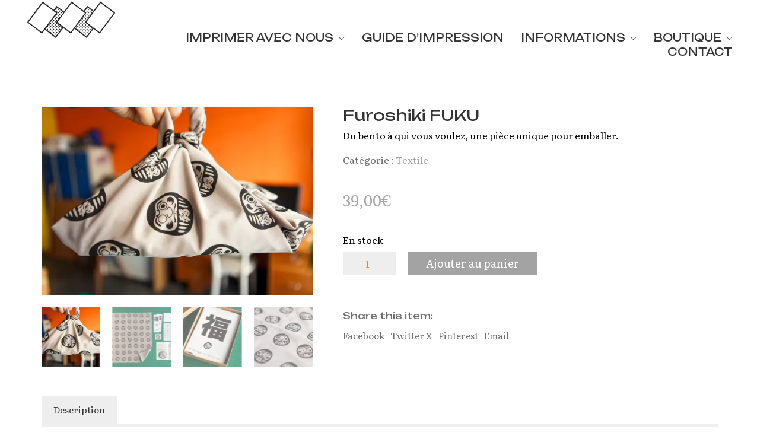

--- FILE ---
content_type: text/html; charset=UTF-8
request_url: https://maisonriso.fr/produit/furoshiki/
body_size: 26002
content:
<!DOCTYPE html>

<html class="no-js" lang="fr-FR">
<head>
    <meta charset="UTF-8">
    <meta name="viewport" content="width=device-width, initial-scale=1.0">

	<link rel="preconnect" href="https://fonts.googleapis.com">
<link rel="preconnect" href="https://fonts.gstatic.com" crossorigin>
<link rel="preload" href="https://fonts.gstatic.com/s/literata/v35/or38Q6P12-iJxAIgLa78DkrbXsDgk0oVDaDlbJ5W7i5aOg.woff2" as="font" type="font/woff2" crossorigin>
<link rel="preload" href="https://fonts.gstatic.com/s/literata/v35/or3yQ6P12-iJxAIgLYT1PLs1Zd0nfUwAbeGVKq5U5Cl4OOCT.woff2" as="font" type="font/woff2" crossorigin>
<link rel="preload" href="https://fonts.gstatic.com/s/unbounded/v6/Yq6W-LOTXCb04q32xlpwu8ZfvRIkSQ.woff2" as="font" type="font/woff2" crossorigin>
<link rel="preload" href="https://fonts.gstatic.com/s/vampiroone/v18/gokqH6DoDl5yXvJytFsdLnqguPlqoa3L.woff2" as="font" type="font/woff2" crossorigin>
<meta name='robots' content='index, follow, max-image-preview:large, max-snippet:-1, max-video-preview:-1' />
<script>window._wca = window._wca || [];</script>

	<!-- This site is optimized with the Yoast SEO plugin v24.5 - https://yoast.com/wordpress/plugins/seo/ -->
	<title>Furoshiki FUKU - Maison Riso</title>
	<meta name="description" content="Le furoshiki sérigraphié dans l’atelier de maison riso, au motif japonais de daruma" />
	<link rel="canonical" href="https://maisonriso.fr/produit/furoshiki/" />
	<meta property="og:locale" content="fr_FR" />
	<meta property="og:type" content="article" />
	<meta property="og:title" content="Furoshiki FUKU - Maison Riso" />
	<meta property="og:description" content="Le furoshiki sérigraphié dans l’atelier de maison riso, au motif japonais de daruma" />
	<meta property="og:url" content="https://maisonriso.fr/produit/furoshiki/" />
	<meta property="og:site_name" content="Maison Riso" />
	<meta property="article:publisher" content="http://www.facebook.com/maisonriso" />
	<meta property="article:modified_time" content="2024-12-25T07:40:01+00:00" />
	<meta property="og:image" content="https://maisonriso.fr/wp-content/uploads/2021/10/30092021-_MG_6734-39.jpg" />
	<meta property="og:image:width" content="1080" />
	<meta property="og:image:height" content="720" />
	<meta property="og:image:type" content="image/jpeg" />
	<meta name="twitter:card" content="summary_large_image" />
	<meta name="twitter:label1" content="Durée de lecture estimée" />
	<meta name="twitter:data1" content="1 minute" />
	<script type="application/ld+json" class="yoast-schema-graph">{"@context":"https://schema.org","@graph":[{"@type":"WebPage","@id":"https://maisonriso.fr/produit/furoshiki/","url":"https://maisonriso.fr/produit/furoshiki/","name":"Furoshiki FUKU - Maison Riso","isPartOf":{"@id":"https://maisonriso.fr/#website"},"primaryImageOfPage":{"@id":"https://maisonriso.fr/produit/furoshiki/#primaryimage"},"image":{"@id":"https://maisonriso.fr/produit/furoshiki/#primaryimage"},"thumbnailUrl":"https://maisonriso.fr/wp-content/uploads/2021/10/30092021-_MG_6734-39.jpg","datePublished":"2021-10-08T10:26:43+00:00","dateModified":"2024-12-25T07:40:01+00:00","description":"Le furoshiki sérigraphié dans l’atelier de maison riso, au motif japonais de daruma","breadcrumb":{"@id":"https://maisonriso.fr/produit/furoshiki/#breadcrumb"},"inLanguage":"fr-FR","potentialAction":[{"@type":"ReadAction","target":["https://maisonriso.fr/produit/furoshiki/"]}]},{"@type":"ImageObject","inLanguage":"fr-FR","@id":"https://maisonriso.fr/produit/furoshiki/#primaryimage","url":"https://maisonriso.fr/wp-content/uploads/2021/10/30092021-_MG_6734-39.jpg","contentUrl":"https://maisonriso.fr/wp-content/uploads/2021/10/30092021-_MG_6734-39.jpg","width":1080,"height":720},{"@type":"BreadcrumbList","@id":"https://maisonriso.fr/produit/furoshiki/#breadcrumb","itemListElement":[{"@type":"ListItem","position":1,"name":"Home","item":"https://maisonriso.fr/"},{"@type":"ListItem","position":2,"name":"Boutique","item":"https://maisonriso.fr/boutique/"},{"@type":"ListItem","position":3,"name":"Furoshiki FUKU"}]},{"@type":"WebSite","@id":"https://maisonriso.fr/#website","url":"https://maisonriso.fr/","name":"Maison Riso","description":"imprimerie risographie artisanale","publisher":{"@id":"https://maisonriso.fr/#organization"},"potentialAction":[{"@type":"SearchAction","target":{"@type":"EntryPoint","urlTemplate":"https://maisonriso.fr/?s={search_term_string}"},"query-input":{"@type":"PropertyValueSpecification","valueRequired":true,"valueName":"search_term_string"}}],"inLanguage":"fr-FR"},{"@type":"Organization","@id":"https://maisonriso.fr/#organization","name":"Maison Riso","url":"https://maisonriso.fr/","logo":{"@type":"ImageObject","inLanguage":"fr-FR","@id":"https://maisonriso.fr/#/schema/logo/image/","url":"https://maisonriso.fr/wp-content/uploads/2019/11/logo-mr007-copy-pdf.jpg","contentUrl":"https://maisonriso.fr/wp-content/uploads/2019/11/logo-mr007-copy-pdf.jpg","width":504,"height":315,"caption":"Maison Riso"},"image":{"@id":"https://maisonriso.fr/#/schema/logo/image/"},"sameAs":["http://www.facebook.com/maisonriso","http://www.instagram.com/maisonriso"]}]}</script>
	<!-- / Yoast SEO plugin. -->


<link rel='dns-prefetch' href='//stats.wp.com' />
<link rel='dns-prefetch' href='//fonts.googleapis.com' />
<link rel='dns-prefetch' href='//v0.wordpress.com' />
<link rel='dns-prefetch' href='//i0.wp.com' />
<link rel='dns-prefetch' href='//c0.wp.com' />
<link rel="alternate" type="application/rss+xml" title="Maison Riso &raquo; Flux" href="https://maisonriso.fr/feed/" />
<link rel="alternate" type="application/rss+xml" title="Maison Riso &raquo; Flux des commentaires" href="https://maisonriso.fr/comments/feed/" />
<script type="text/javascript">
/* <![CDATA[ */
window._wpemojiSettings = {"baseUrl":"https:\/\/s.w.org\/images\/core\/emoji\/15.0.3\/72x72\/","ext":".png","svgUrl":"https:\/\/s.w.org\/images\/core\/emoji\/15.0.3\/svg\/","svgExt":".svg","source":{"concatemoji":"https:\/\/maisonriso.fr\/wp-includes\/js\/wp-emoji-release.min.js?ver=6.5.7"}};
/*! This file is auto-generated */
!function(i,n){var o,s,e;function c(e){try{var t={supportTests:e,timestamp:(new Date).valueOf()};sessionStorage.setItem(o,JSON.stringify(t))}catch(e){}}function p(e,t,n){e.clearRect(0,0,e.canvas.width,e.canvas.height),e.fillText(t,0,0);var t=new Uint32Array(e.getImageData(0,0,e.canvas.width,e.canvas.height).data),r=(e.clearRect(0,0,e.canvas.width,e.canvas.height),e.fillText(n,0,0),new Uint32Array(e.getImageData(0,0,e.canvas.width,e.canvas.height).data));return t.every(function(e,t){return e===r[t]})}function u(e,t,n){switch(t){case"flag":return n(e,"\ud83c\udff3\ufe0f\u200d\u26a7\ufe0f","\ud83c\udff3\ufe0f\u200b\u26a7\ufe0f")?!1:!n(e,"\ud83c\uddfa\ud83c\uddf3","\ud83c\uddfa\u200b\ud83c\uddf3")&&!n(e,"\ud83c\udff4\udb40\udc67\udb40\udc62\udb40\udc65\udb40\udc6e\udb40\udc67\udb40\udc7f","\ud83c\udff4\u200b\udb40\udc67\u200b\udb40\udc62\u200b\udb40\udc65\u200b\udb40\udc6e\u200b\udb40\udc67\u200b\udb40\udc7f");case"emoji":return!n(e,"\ud83d\udc26\u200d\u2b1b","\ud83d\udc26\u200b\u2b1b")}return!1}function f(e,t,n){var r="undefined"!=typeof WorkerGlobalScope&&self instanceof WorkerGlobalScope?new OffscreenCanvas(300,150):i.createElement("canvas"),a=r.getContext("2d",{willReadFrequently:!0}),o=(a.textBaseline="top",a.font="600 32px Arial",{});return e.forEach(function(e){o[e]=t(a,e,n)}),o}function t(e){var t=i.createElement("script");t.src=e,t.defer=!0,i.head.appendChild(t)}"undefined"!=typeof Promise&&(o="wpEmojiSettingsSupports",s=["flag","emoji"],n.supports={everything:!0,everythingExceptFlag:!0},e=new Promise(function(e){i.addEventListener("DOMContentLoaded",e,{once:!0})}),new Promise(function(t){var n=function(){try{var e=JSON.parse(sessionStorage.getItem(o));if("object"==typeof e&&"number"==typeof e.timestamp&&(new Date).valueOf()<e.timestamp+604800&&"object"==typeof e.supportTests)return e.supportTests}catch(e){}return null}();if(!n){if("undefined"!=typeof Worker&&"undefined"!=typeof OffscreenCanvas&&"undefined"!=typeof URL&&URL.createObjectURL&&"undefined"!=typeof Blob)try{var e="postMessage("+f.toString()+"("+[JSON.stringify(s),u.toString(),p.toString()].join(",")+"));",r=new Blob([e],{type:"text/javascript"}),a=new Worker(URL.createObjectURL(r),{name:"wpTestEmojiSupports"});return void(a.onmessage=function(e){c(n=e.data),a.terminate(),t(n)})}catch(e){}c(n=f(s,u,p))}t(n)}).then(function(e){for(var t in e)n.supports[t]=e[t],n.supports.everything=n.supports.everything&&n.supports[t],"flag"!==t&&(n.supports.everythingExceptFlag=n.supports.everythingExceptFlag&&n.supports[t]);n.supports.everythingExceptFlag=n.supports.everythingExceptFlag&&!n.supports.flag,n.DOMReady=!1,n.readyCallback=function(){n.DOMReady=!0}}).then(function(){return e}).then(function(){var e;n.supports.everything||(n.readyCallback(),(e=n.source||{}).concatemoji?t(e.concatemoji):e.wpemoji&&e.twemoji&&(t(e.twemoji),t(e.wpemoji)))}))}((window,document),window._wpemojiSettings);
/* ]]> */
</script>
<link rel='stylesheet' id='sbi_styles-css' href='https://maisonriso.fr/wp-content/plugins/instagram-feed/css/sbi-styles.min.css?ver=6.7.1' media='all' />
<link rel='stylesheet' id='layerslider-css' href='https://maisonriso.fr/wp-content/plugins/LayerSlider/assets/static/layerslider/css/layerslider.css?ver=7.7.8' media='all' />
<link rel='stylesheet' id='ls-google-fonts-css' href='https://fonts.googleapis.com/css?family=Lato:100,100i,200,200i,300,300i,400,400i,500,500i,600,600i,700,700i,800,800i,900,900i%7COpen+Sans:100,100i,200,200i,300,300i,400,400i,500,500i,600,600i,700,700i,800,800i,900,900i%7CIndie+Flower:100,100i,200,200i,300,300i,400,400i,500,500i,600,600i,700,700i,800,800i,900,900i%7COswald:100,100i,200,200i,300,300i,400,400i,500,500i,600,600i,700,700i,800,800i,900,900i' media='all' />
<style id='wp-emoji-styles-inline-css'>

	img.wp-smiley, img.emoji {
		display: inline !important;
		border: none !important;
		box-shadow: none !important;
		height: 1em !important;
		width: 1em !important;
		margin: 0 0.07em !important;
		vertical-align: -0.1em !important;
		background: none !important;
		padding: 0 !important;
	}
</style>
<link rel='stylesheet' id='wp-block-library-css' href='https://c0.wp.com/c/6.5.7/wp-includes/css/dist/block-library/style.min.css' media='all' />
<style id='wp-block-library-inline-css'>
.has-text-align-justify{text-align:justify;}
</style>
<link rel='stylesheet' id='mediaelement-css' href='https://c0.wp.com/c/6.5.7/wp-includes/js/mediaelement/mediaelementplayer-legacy.min.css' media='all' />
<link rel='stylesheet' id='wp-mediaelement-css' href='https://c0.wp.com/c/6.5.7/wp-includes/js/mediaelement/wp-mediaelement.min.css' media='all' />
<style id='jetpack-sharing-buttons-style-inline-css'>
.jetpack-sharing-buttons__services-list{display:flex;flex-direction:row;flex-wrap:wrap;gap:0;list-style-type:none;margin:5px;padding:0}.jetpack-sharing-buttons__services-list.has-small-icon-size{font-size:12px}.jetpack-sharing-buttons__services-list.has-normal-icon-size{font-size:16px}.jetpack-sharing-buttons__services-list.has-large-icon-size{font-size:24px}.jetpack-sharing-buttons__services-list.has-huge-icon-size{font-size:36px}@media print{.jetpack-sharing-buttons__services-list{display:none!important}}.editor-styles-wrapper .wp-block-jetpack-sharing-buttons{gap:0;padding-inline-start:0}ul.jetpack-sharing-buttons__services-list.has-background{padding:1.25em 2.375em}
</style>
<style id='classic-theme-styles-inline-css'>
/*! This file is auto-generated */
.wp-block-button__link{color:#fff;background-color:#32373c;border-radius:9999px;box-shadow:none;text-decoration:none;padding:calc(.667em + 2px) calc(1.333em + 2px);font-size:1.125em}.wp-block-file__button{background:#32373c;color:#fff;text-decoration:none}
</style>
<style id='global-styles-inline-css'>
body{--wp--preset--color--black: #000000;--wp--preset--color--cyan-bluish-gray: #abb8c3;--wp--preset--color--white: #ffffff;--wp--preset--color--pale-pink: #f78da7;--wp--preset--color--vivid-red: #cf2e2e;--wp--preset--color--luminous-vivid-orange: #ff6900;--wp--preset--color--luminous-vivid-amber: #fcb900;--wp--preset--color--light-green-cyan: #7bdcb5;--wp--preset--color--vivid-green-cyan: #00d084;--wp--preset--color--pale-cyan-blue: #8ed1fc;--wp--preset--color--vivid-cyan-blue: #0693e3;--wp--preset--color--vivid-purple: #9b51e0;--wp--preset--gradient--vivid-cyan-blue-to-vivid-purple: linear-gradient(135deg,rgba(6,147,227,1) 0%,rgb(155,81,224) 100%);--wp--preset--gradient--light-green-cyan-to-vivid-green-cyan: linear-gradient(135deg,rgb(122,220,180) 0%,rgb(0,208,130) 100%);--wp--preset--gradient--luminous-vivid-amber-to-luminous-vivid-orange: linear-gradient(135deg,rgba(252,185,0,1) 0%,rgba(255,105,0,1) 100%);--wp--preset--gradient--luminous-vivid-orange-to-vivid-red: linear-gradient(135deg,rgba(255,105,0,1) 0%,rgb(207,46,46) 100%);--wp--preset--gradient--very-light-gray-to-cyan-bluish-gray: linear-gradient(135deg,rgb(238,238,238) 0%,rgb(169,184,195) 100%);--wp--preset--gradient--cool-to-warm-spectrum: linear-gradient(135deg,rgb(74,234,220) 0%,rgb(151,120,209) 20%,rgb(207,42,186) 40%,rgb(238,44,130) 60%,rgb(251,105,98) 80%,rgb(254,248,76) 100%);--wp--preset--gradient--blush-light-purple: linear-gradient(135deg,rgb(255,206,236) 0%,rgb(152,150,240) 100%);--wp--preset--gradient--blush-bordeaux: linear-gradient(135deg,rgb(254,205,165) 0%,rgb(254,45,45) 50%,rgb(107,0,62) 100%);--wp--preset--gradient--luminous-dusk: linear-gradient(135deg,rgb(255,203,112) 0%,rgb(199,81,192) 50%,rgb(65,88,208) 100%);--wp--preset--gradient--pale-ocean: linear-gradient(135deg,rgb(255,245,203) 0%,rgb(182,227,212) 50%,rgb(51,167,181) 100%);--wp--preset--gradient--electric-grass: linear-gradient(135deg,rgb(202,248,128) 0%,rgb(113,206,126) 100%);--wp--preset--gradient--midnight: linear-gradient(135deg,rgb(2,3,129) 0%,rgb(40,116,252) 100%);--wp--preset--font-size--small: 13px;--wp--preset--font-size--medium: 20px;--wp--preset--font-size--large: 36px;--wp--preset--font-size--x-large: 42px;--wp--preset--spacing--20: 0.44rem;--wp--preset--spacing--30: 0.67rem;--wp--preset--spacing--40: 1rem;--wp--preset--spacing--50: 1.5rem;--wp--preset--spacing--60: 2.25rem;--wp--preset--spacing--70: 3.38rem;--wp--preset--spacing--80: 5.06rem;--wp--preset--shadow--natural: 6px 6px 9px rgba(0, 0, 0, 0.2);--wp--preset--shadow--deep: 12px 12px 50px rgba(0, 0, 0, 0.4);--wp--preset--shadow--sharp: 6px 6px 0px rgba(0, 0, 0, 0.2);--wp--preset--shadow--outlined: 6px 6px 0px -3px rgba(255, 255, 255, 1), 6px 6px rgba(0, 0, 0, 1);--wp--preset--shadow--crisp: 6px 6px 0px rgba(0, 0, 0, 1);}:where(.is-layout-flex){gap: 0.5em;}:where(.is-layout-grid){gap: 0.5em;}body .is-layout-flex{display: flex;}body .is-layout-flex{flex-wrap: wrap;align-items: center;}body .is-layout-flex > *{margin: 0;}body .is-layout-grid{display: grid;}body .is-layout-grid > *{margin: 0;}:where(.wp-block-columns.is-layout-flex){gap: 2em;}:where(.wp-block-columns.is-layout-grid){gap: 2em;}:where(.wp-block-post-template.is-layout-flex){gap: 1.25em;}:where(.wp-block-post-template.is-layout-grid){gap: 1.25em;}.has-black-color{color: var(--wp--preset--color--black) !important;}.has-cyan-bluish-gray-color{color: var(--wp--preset--color--cyan-bluish-gray) !important;}.has-white-color{color: var(--wp--preset--color--white) !important;}.has-pale-pink-color{color: var(--wp--preset--color--pale-pink) !important;}.has-vivid-red-color{color: var(--wp--preset--color--vivid-red) !important;}.has-luminous-vivid-orange-color{color: var(--wp--preset--color--luminous-vivid-orange) !important;}.has-luminous-vivid-amber-color{color: var(--wp--preset--color--luminous-vivid-amber) !important;}.has-light-green-cyan-color{color: var(--wp--preset--color--light-green-cyan) !important;}.has-vivid-green-cyan-color{color: var(--wp--preset--color--vivid-green-cyan) !important;}.has-pale-cyan-blue-color{color: var(--wp--preset--color--pale-cyan-blue) !important;}.has-vivid-cyan-blue-color{color: var(--wp--preset--color--vivid-cyan-blue) !important;}.has-vivid-purple-color{color: var(--wp--preset--color--vivid-purple) !important;}.has-black-background-color{background-color: var(--wp--preset--color--black) !important;}.has-cyan-bluish-gray-background-color{background-color: var(--wp--preset--color--cyan-bluish-gray) !important;}.has-white-background-color{background-color: var(--wp--preset--color--white) !important;}.has-pale-pink-background-color{background-color: var(--wp--preset--color--pale-pink) !important;}.has-vivid-red-background-color{background-color: var(--wp--preset--color--vivid-red) !important;}.has-luminous-vivid-orange-background-color{background-color: var(--wp--preset--color--luminous-vivid-orange) !important;}.has-luminous-vivid-amber-background-color{background-color: var(--wp--preset--color--luminous-vivid-amber) !important;}.has-light-green-cyan-background-color{background-color: var(--wp--preset--color--light-green-cyan) !important;}.has-vivid-green-cyan-background-color{background-color: var(--wp--preset--color--vivid-green-cyan) !important;}.has-pale-cyan-blue-background-color{background-color: var(--wp--preset--color--pale-cyan-blue) !important;}.has-vivid-cyan-blue-background-color{background-color: var(--wp--preset--color--vivid-cyan-blue) !important;}.has-vivid-purple-background-color{background-color: var(--wp--preset--color--vivid-purple) !important;}.has-black-border-color{border-color: var(--wp--preset--color--black) !important;}.has-cyan-bluish-gray-border-color{border-color: var(--wp--preset--color--cyan-bluish-gray) !important;}.has-white-border-color{border-color: var(--wp--preset--color--white) !important;}.has-pale-pink-border-color{border-color: var(--wp--preset--color--pale-pink) !important;}.has-vivid-red-border-color{border-color: var(--wp--preset--color--vivid-red) !important;}.has-luminous-vivid-orange-border-color{border-color: var(--wp--preset--color--luminous-vivid-orange) !important;}.has-luminous-vivid-amber-border-color{border-color: var(--wp--preset--color--luminous-vivid-amber) !important;}.has-light-green-cyan-border-color{border-color: var(--wp--preset--color--light-green-cyan) !important;}.has-vivid-green-cyan-border-color{border-color: var(--wp--preset--color--vivid-green-cyan) !important;}.has-pale-cyan-blue-border-color{border-color: var(--wp--preset--color--pale-cyan-blue) !important;}.has-vivid-cyan-blue-border-color{border-color: var(--wp--preset--color--vivid-cyan-blue) !important;}.has-vivid-purple-border-color{border-color: var(--wp--preset--color--vivid-purple) !important;}.has-vivid-cyan-blue-to-vivid-purple-gradient-background{background: var(--wp--preset--gradient--vivid-cyan-blue-to-vivid-purple) !important;}.has-light-green-cyan-to-vivid-green-cyan-gradient-background{background: var(--wp--preset--gradient--light-green-cyan-to-vivid-green-cyan) !important;}.has-luminous-vivid-amber-to-luminous-vivid-orange-gradient-background{background: var(--wp--preset--gradient--luminous-vivid-amber-to-luminous-vivid-orange) !important;}.has-luminous-vivid-orange-to-vivid-red-gradient-background{background: var(--wp--preset--gradient--luminous-vivid-orange-to-vivid-red) !important;}.has-very-light-gray-to-cyan-bluish-gray-gradient-background{background: var(--wp--preset--gradient--very-light-gray-to-cyan-bluish-gray) !important;}.has-cool-to-warm-spectrum-gradient-background{background: var(--wp--preset--gradient--cool-to-warm-spectrum) !important;}.has-blush-light-purple-gradient-background{background: var(--wp--preset--gradient--blush-light-purple) !important;}.has-blush-bordeaux-gradient-background{background: var(--wp--preset--gradient--blush-bordeaux) !important;}.has-luminous-dusk-gradient-background{background: var(--wp--preset--gradient--luminous-dusk) !important;}.has-pale-ocean-gradient-background{background: var(--wp--preset--gradient--pale-ocean) !important;}.has-electric-grass-gradient-background{background: var(--wp--preset--gradient--electric-grass) !important;}.has-midnight-gradient-background{background: var(--wp--preset--gradient--midnight) !important;}.has-small-font-size{font-size: var(--wp--preset--font-size--small) !important;}.has-medium-font-size{font-size: var(--wp--preset--font-size--medium) !important;}.has-large-font-size{font-size: var(--wp--preset--font-size--large) !important;}.has-x-large-font-size{font-size: var(--wp--preset--font-size--x-large) !important;}
.wp-block-navigation a:where(:not(.wp-element-button)){color: inherit;}
:where(.wp-block-post-template.is-layout-flex){gap: 1.25em;}:where(.wp-block-post-template.is-layout-grid){gap: 1.25em;}
:where(.wp-block-columns.is-layout-flex){gap: 2em;}:where(.wp-block-columns.is-layout-grid){gap: 2em;}
.wp-block-pullquote{font-size: 1.5em;line-height: 1.6;}
</style>
<link rel='stylesheet' id='contact-form-7-css' href='https://maisonriso.fr/wp-content/plugins/contact-form-7/includes/css/styles.css?ver=5.9.6' media='all' />
<link rel='stylesheet' id='shared-files-css' href='https://maisonriso.fr/wp-content/plugins/shared-files/dist/css/p.css?ver=1.7.45' media='all' />
<style id='shared-files-inline-css'>
.shared-files-container .shared-files-main-file-list li { margin-bottom: 16px; } .shared-files-main-elements { background: #f7f7f7; padding: 20px 10px; border-radius: 10px; } 
</style>
<link rel='stylesheet' id='shared-files-basiclightbox-css' href='https://maisonriso.fr/wp-content/plugins/shared-files/dist/basiclightbox/basicLightbox.min.css?ver=1.7.45' media='all' />
<link rel='stylesheet' id='ct.sizeguide.css-css' href='https://maisonriso.fr/wp-content/plugins/sizeguide/assets/css/ct.sizeguide.css?ver=6.5.7' media='all' />
<link rel='stylesheet' id='ct.sizeguide.style.css-css' href='https://maisonriso.fr/wp-content/plugins/sizeguide/assets//css/ct.sizeguide.style1.css?ver=6.5.7' media='all' />
<link rel='stylesheet' id='magnific.popup.css-css' href='https://maisonriso.fr/wp-content/plugins/sizeguide/assets/css/magnific.popup.css?ver=6.5.7' media='all' />
<link rel='stylesheet' id='photoswipe-css' href='https://c0.wp.com/p/woocommerce/9.0.3/assets/css/photoswipe/photoswipe.min.css' media='all' />
<link rel='stylesheet' id='photoswipe-default-skin-css' href='https://c0.wp.com/p/woocommerce/9.0.3/assets/css/photoswipe/default-skin/default-skin.min.css' media='all' />
<style id='woocommerce-inline-inline-css'>
.woocommerce form .form-row .required { visibility: visible; }
</style>
<style id='akismet-widget-style-inline-css'>

			.a-stats {
				--akismet-color-mid-green: #357b49;
				--akismet-color-white: #fff;
				--akismet-color-light-grey: #f6f7f7;

				max-width: 350px;
				width: auto;
			}

			.a-stats * {
				all: unset;
				box-sizing: border-box;
			}

			.a-stats strong {
				font-weight: 600;
			}

			.a-stats a.a-stats__link,
			.a-stats a.a-stats__link:visited,
			.a-stats a.a-stats__link:active {
				background: var(--akismet-color-mid-green);
				border: none;
				box-shadow: none;
				border-radius: 8px;
				color: var(--akismet-color-white);
				cursor: pointer;
				display: block;
				font-family: -apple-system, BlinkMacSystemFont, 'Segoe UI', 'Roboto', 'Oxygen-Sans', 'Ubuntu', 'Cantarell', 'Helvetica Neue', sans-serif;
				font-weight: 500;
				padding: 12px;
				text-align: center;
				text-decoration: none;
				transition: all 0.2s ease;
			}

			/* Extra specificity to deal with TwentyTwentyOne focus style */
			.widget .a-stats a.a-stats__link:focus {
				background: var(--akismet-color-mid-green);
				color: var(--akismet-color-white);
				text-decoration: none;
			}

			.a-stats a.a-stats__link:hover {
				filter: brightness(110%);
				box-shadow: 0 4px 12px rgba(0, 0, 0, 0.06), 0 0 2px rgba(0, 0, 0, 0.16);
			}

			.a-stats .count {
				color: var(--akismet-color-white);
				display: block;
				font-size: 1.5em;
				line-height: 1.4;
				padding: 0 13px;
				white-space: nowrap;
			}
		
</style>
<link rel='stylesheet' id='stripe_styles-css' href='https://maisonriso.fr/wp-content/plugins/woocommerce-gateway-stripe/assets/css/stripe-styles.css?ver=9.2.0' media='all' />
<link rel='stylesheet' id='kalium-bootstrap-css-css' href='https://maisonriso.fr/wp-content/themes/kalium/assets/css/bootstrap.min.css?ver=3.15.001' media='all' />
<link rel='stylesheet' id='kalium-theme-base-css-css' href='https://maisonriso.fr/wp-content/themes/kalium/assets/css/base.min.css?ver=3.15.001' media='all' />
<link rel='stylesheet' id='kalium-theme-style-new-css-css' href='https://maisonriso.fr/wp-content/themes/kalium/assets/css/new/style.min.css?ver=3.15.001' media='all' />
<link rel='stylesheet' id='kalium-theme-other-css-css' href='https://maisonriso.fr/wp-content/themes/kalium/assets/css/other.min.css?ver=3.15.001' media='all' />
<link rel='stylesheet' id='kalium-theme-woocommerce-css-css' href='https://maisonriso.fr/wp-content/themes/kalium/assets/css/woocommerce.min.css?ver=3.15.001' media='all' />
<link rel='stylesheet' id='kalium-style-css-css' href='https://maisonriso.fr/wp-content/themes/kalium/style.css?ver=3.15.001' media='all' />
<link rel='stylesheet' id='custom-skin-css' href='https://maisonriso.fr/wp-content/themes/kalium/assets/css/custom-skin.css?ver=3c7a6ac254e08a475bef20f6e38824a7' media='all' />
<link rel='stylesheet' id='kalium-fluidbox-css-css' href='https://maisonriso.fr/wp-content/themes/kalium/assets/vendors/fluidbox/css/fluidbox.min.css?ver=3.15.001' media='all' />
<link rel='stylesheet' id='typolab-literata-font-9-css' href='https://fonts.googleapis.com/css2?family=Literata%3Aital%2Cwght%400%2C300%3B0%2C400%3B0%2C500%3B0%2C700%3B0%2C900%3B1%2C300%3B1%2C400%3B1%2C500%3B1%2C700%3B1%2C900&#038;display=swap&#038;ver=3.15' media='all' />
<link rel='stylesheet' id='typolab-unbounded-font-8-css' href='https://fonts.googleapis.com/css2?family=Unbounded%3Awght%40300%3B400%3B500%3B600%3B700%3B900&#038;display=swap&#038;ver=3.15' media='all' />
<link rel='stylesheet' id='typolab-vampiro-one-font-12-css' href='https://fonts.googleapis.com/css2?family=Vampiro+One&#038;display=swap&#038;ver=3.15' media='all' />
<link rel='stylesheet' id='prdctfltr-css' href='https://maisonriso.fr/wp-content/plugins/prdctfltr/includes/css/styles.css?ver=8.3.0' media='all' />
<link rel='stylesheet' id='jetpack_css-css' href='https://c0.wp.com/p/jetpack/13.5.1/css/jetpack.css' media='all' />
    <script type="text/javascript">
		var ajaxurl = ajaxurl || 'https://maisonriso.fr/wp-admin/admin-ajax.php';
		    </script>
	
<style data-font-appearance-settings>.main-header.menu-type-standard-menu .standard-menu-container div.menu>ul>li>a, .main-header.menu-type-standard-menu .standard-menu-container ul.menu>li>a {
	font-size: 120%;
}
.main-header.menu-type-standard-menu .standard-menu-container div.menu>ul ul li a, .main-header.menu-type-standard-menu .standard-menu-container ul.menu ul li a {
	font-size: 110%;
}</style>
<style data-base-selectors>body{font-family:"Literata";font-style:normal;font-weight:normal}</style>
<style data-custom-selectors>p, .section-title p{font-family:"Literata";font-style:normal;font-weight:normal;font-size:16px}.site-footer *{font-family:"Literata";font-style:italic;font-weight:normal;text-transform:uppercase;font-size:18px}</style>
<style data-base-selectors>h1, .h1, .section-title h1, h2, .h2, .single-post .post-comments--section-title h2, .section-title h2, h3, .h3, .section-title h3, h4, .h4, .section-title h4, h5, .h5, h6, .h6{font-family:"Unbounded";font-style:normal;font-weight:normal}</style>
<style data-custom-selectors>ul.menu{font-family:"Unbounded";font-style:normal;font-weight:700;text-transform:uppercase}.standard-menu-container .menu > li > a > span, .fullscreen-menu .menu > li > a > span, .top-menu-container .top-menu ul li a, .sidebar-menu-wrapper .sidebar-menu-container .sidebar-main-menu .menu > li > a > span{font-family:"Unbounded";font-style:normal;font-weight:normal;text-transform:uppercase}.standard-menu-container .menu li li a span, .fullscreen-menu .menu li li a span, .top-menu-container .top-menu ul li li a, .sidebar-menu-wrapper .sidebar-menu-container .sidebar-main-menu .menu li li a span{font-family:"Unbounded";font-style:normal;font-weight:normal;text-transform:uppercase}</style><script type="text/javascript" src="https://maisonriso.fr/wp-content/plugins/svg-support/vendor/DOMPurify/DOMPurify.min.js?ver=2.5.8" id="bodhi-dompurify-library-js"></script>
<script type="text/javascript" src="https://c0.wp.com/c/6.5.7/wp-includes/js/jquery/jquery.min.js" id="jquery-core-js"></script>
<script type="text/javascript" src="https://c0.wp.com/c/6.5.7/wp-includes/js/jquery/jquery-migrate.min.js" id="jquery-migrate-js"></script>
<script type="text/javascript" src="https://maisonriso.fr/wp-content/plugins/revslider/public/assets/js/rbtools.min.js?ver=6.6.14" async id="tp-tools-js"></script>
<script type="text/javascript" src="https://maisonriso.fr/wp-content/plugins/revslider/public/assets/js/rs6.min.js?ver=6.6.14" async id="revmin-js"></script>
<script type="text/javascript" src="https://maisonriso.fr/wp-content/plugins/shared-files/dist/js/p.js?ver=1.7.45" id="shared-files-js"></script>
<script type="text/javascript" id="shared-files-js-after">
/* <![CDATA[ */
jQuery(document).ready(function($) {
      if (typeof ajaxurl === 'undefined') {
        ajaxurl = 'https://maisonriso.fr/wp-admin/admin-ajax.php'; // get ajaxurl
      }
      });
/* ]]> */
</script>
<script type="text/javascript" src="https://maisonriso.fr/wp-content/plugins/shared-files/dist/basiclightbox/basicLightbox.min.js?ver=1.7.45" id="shared-files-basiclightbox-js"></script>
<script type="text/javascript" src="https://maisonriso.fr/wp-content/plugins/sizeguide/assets/js/magnific.popup.js?ver=6.5.7" id="magnific.popup.js-js"></script>
<script type="text/javascript" src="https://maisonriso.fr/wp-content/plugins/sizeguide/assets/js/ct.sg.front.js?ver=6.5.7" id="ct.sg.front.js-js"></script>
<script type="text/javascript" id="bodhi_svg_inline-js-extra">
/* <![CDATA[ */
var svgSettings = {"skipNested":""};
/* ]]> */
</script>
<script type="text/javascript" src="https://maisonriso.fr/wp-content/plugins/svg-support/js/min/svgs-inline-min.js" id="bodhi_svg_inline-js"></script>
<script type="text/javascript" id="bodhi_svg_inline-js-after">
/* <![CDATA[ */
cssTarget={"Bodhi":"img.style-svg","ForceInlineSVG":"style-svg"};ForceInlineSVGActive="false";frontSanitizationEnabled="on";
/* ]]> */
</script>
<script type="text/javascript" src="https://c0.wp.com/p/woocommerce/9.0.3/assets/js/jquery-blockui/jquery.blockUI.min.js" id="jquery-blockui-js" data-wp-strategy="defer"></script>
<script type="text/javascript" id="wc-add-to-cart-js-extra">
/* <![CDATA[ */
var wc_add_to_cart_params = {"ajax_url":"\/wp-admin\/admin-ajax.php","wc_ajax_url":"\/?wc-ajax=%%endpoint%%","i18n_view_cart":"Voir le panier","cart_url":"https:\/\/maisonriso.fr\/panier\/","is_cart":"","cart_redirect_after_add":"no"};
/* ]]> */
</script>
<script type="text/javascript" src="https://c0.wp.com/p/woocommerce/9.0.3/assets/js/frontend/add-to-cart.min.js" id="wc-add-to-cart-js" data-wp-strategy="defer"></script>
<script type="text/javascript" src="https://c0.wp.com/p/woocommerce/9.0.3/assets/js/zoom/jquery.zoom.min.js" id="zoom-js" defer="defer" data-wp-strategy="defer"></script>
<script type="text/javascript" src="https://c0.wp.com/p/woocommerce/9.0.3/assets/js/photoswipe/photoswipe.min.js" id="photoswipe-js" defer="defer" data-wp-strategy="defer"></script>
<script type="text/javascript" src="https://c0.wp.com/p/woocommerce/9.0.3/assets/js/photoswipe/photoswipe-ui-default.min.js" id="photoswipe-ui-default-js" defer="defer" data-wp-strategy="defer"></script>
<script type="text/javascript" id="wc-single-product-js-extra">
/* <![CDATA[ */
var wc_single_product_params = {"i18n_required_rating_text":"Veuillez s\u00e9lectionner une note","review_rating_required":"yes","flexslider":{"rtl":false,"animation":"slide","smoothHeight":true,"directionNav":false,"controlNav":"thumbnails","slideshow":false,"animationSpeed":500,"animationLoop":false,"allowOneSlide":false},"zoom_enabled":"1","zoom_options":[],"photoswipe_enabled":"1","photoswipe_options":{"shareEl":false,"closeOnScroll":false,"history":false,"hideAnimationDuration":0,"showAnimationDuration":0},"flexslider_enabled":"1"};
/* ]]> */
</script>
<script type="text/javascript" src="https://c0.wp.com/p/woocommerce/9.0.3/assets/js/frontend/single-product.min.js" id="wc-single-product-js" defer="defer" data-wp-strategy="defer"></script>
<script type="text/javascript" src="https://c0.wp.com/p/woocommerce/9.0.3/assets/js/js-cookie/js.cookie.min.js" id="js-cookie-js" defer="defer" data-wp-strategy="defer"></script>
<script type="text/javascript" id="woocommerce-js-extra">
/* <![CDATA[ */
var woocommerce_params = {"ajax_url":"\/wp-admin\/admin-ajax.php","wc_ajax_url":"\/?wc-ajax=%%endpoint%%"};
/* ]]> */
</script>
<script type="text/javascript" src="https://c0.wp.com/p/woocommerce/9.0.3/assets/js/frontend/woocommerce.min.js" id="woocommerce-js" defer="defer" data-wp-strategy="defer"></script>
<script type="text/javascript" src="https://maisonriso.fr/wp-content/plugins/js_composer/assets/js/vendors/woocommerce-add-to-cart.js?ver=6.13.0" id="vc_woocommerce-add-to-cart-js-js"></script>
<script type="text/javascript" src="https://stats.wp.com/s-202606.js" id="woocommerce-analytics-js" defer="defer" data-wp-strategy="defer"></script>
<script type="text/javascript" id="woocommerce-tokenization-form-js-extra">
/* <![CDATA[ */
var wc_tokenization_form_params = {"is_registration_required":"","is_logged_in":""};
/* ]]> */
</script>
<script type="text/javascript" src="https://c0.wp.com/p/woocommerce/9.0.3/assets/js/frontend/tokenization-form.min.js" id="woocommerce-tokenization-form-js"></script>
<meta name="generator" content="Powered by LayerSlider 7.7.8 - Build Heros, Sliders, and Popups. Create Animations and Beautiful, Rich Web Content as Easy as Never Before on WordPress." />
<!-- LayerSlider updates and docs at: https://layerslider.com -->
<link rel="https://api.w.org/" href="https://maisonriso.fr/wp-json/" /><link rel="alternate" type="application/json" href="https://maisonriso.fr/wp-json/wp/v2/product/2757" /><link rel="EditURI" type="application/rsd+xml" title="RSD" href="https://maisonriso.fr/xmlrpc.php?rsd" />
<meta name="generator" content="WordPress 6.5.7" />
<meta name="generator" content="WooCommerce 9.0.3" />
<link rel="alternate" type="application/json+oembed" href="https://maisonriso.fr/wp-json/oembed/1.0/embed?url=https%3A%2F%2Fmaisonriso.fr%2Fproduit%2Ffuroshiki%2F" />
<link rel="alternate" type="text/xml+oembed" href="https://maisonriso.fr/wp-json/oembed/1.0/embed?url=https%3A%2F%2Fmaisonriso.fr%2Fproduit%2Ffuroshiki%2F&#038;format=xml" />
	<style>img#wpstats{display:none}</style>
							<link rel="shortcut icon" href="https://maisonriso.fr/wp-content/uploads/2021/09/fav.png">
							<link rel="apple-touch-icon" href="https://maisonriso.fr/wp-content/uploads/2021/09/favbis.png">
			<link rel="apple-touch-icon" sizes="180x180" href="https://maisonriso.fr/wp-content/uploads/2021/09/favbis.png">
				<script>var mobile_menu_breakpoint = 768;</script><style data-appended-custom-css="true">@media screen and (min-width:769px) { .mobile-menu-wrapper,.mobile-menu-overlay,.header-block__item--mobile-menu-toggle {display: none;} }</style><style data-appended-custom-css="true">@media screen and (max-width:768px) { .header-block__item--standard-menu-container {display: none;} }</style>	<noscript><style>.woocommerce-product-gallery{ opacity: 1 !important; }</style></noscript>
				<script  type="text/javascript">
				!function(f,b,e,v,n,t,s){if(f.fbq)return;n=f.fbq=function(){n.callMethod?
					n.callMethod.apply(n,arguments):n.queue.push(arguments)};if(!f._fbq)f._fbq=n;
					n.push=n;n.loaded=!0;n.version='2.0';n.queue=[];t=b.createElement(e);t.async=!0;
					t.src=v;s=b.getElementsByTagName(e)[0];s.parentNode.insertBefore(t,s)}(window,
					document,'script','https://connect.facebook.net/en_US/fbevents.js');
			</script>
			<!-- WooCommerce Facebook Integration Begin -->
			<script  type="text/javascript">

				fbq('init', '821274938564763', {}, {
    "agent": "woocommerce-9.0.3-3.4.0"
});

				fbq( 'track', 'PageView', {
    "source": "woocommerce",
    "version": "9.0.3",
    "pluginVersion": "3.4.0"
} );

				document.addEventListener( 'DOMContentLoaded', function() {
					// Insert placeholder for events injected when a product is added to the cart through AJAX.
					document.body.insertAdjacentHTML( 'beforeend', '<div class=\"wc-facebook-pixel-event-placeholder\"></div>' );
				}, false );

			</script>
			<!-- WooCommerce Facebook Integration End -->
			<meta name="generator" content="Powered by WPBakery Page Builder - drag and drop page builder for WordPress."/>
<meta name="generator" content="Powered by Slider Revolution 6.6.14 - responsive, Mobile-Friendly Slider Plugin for WordPress with comfortable drag and drop interface." />
<meta name="generator" content="XforWooCommerce.com - Product Filter for WooCommerce"/><script>function setREVStartSize(e){
			//window.requestAnimationFrame(function() {
				window.RSIW = window.RSIW===undefined ? window.innerWidth : window.RSIW;
				window.RSIH = window.RSIH===undefined ? window.innerHeight : window.RSIH;
				try {
					var pw = document.getElementById(e.c).parentNode.offsetWidth,
						newh;
					pw = pw===0 || isNaN(pw) || (e.l=="fullwidth" || e.layout=="fullwidth") ? window.RSIW : pw;
					e.tabw = e.tabw===undefined ? 0 : parseInt(e.tabw);
					e.thumbw = e.thumbw===undefined ? 0 : parseInt(e.thumbw);
					e.tabh = e.tabh===undefined ? 0 : parseInt(e.tabh);
					e.thumbh = e.thumbh===undefined ? 0 : parseInt(e.thumbh);
					e.tabhide = e.tabhide===undefined ? 0 : parseInt(e.tabhide);
					e.thumbhide = e.thumbhide===undefined ? 0 : parseInt(e.thumbhide);
					e.mh = e.mh===undefined || e.mh=="" || e.mh==="auto" ? 0 : parseInt(e.mh,0);
					if(e.layout==="fullscreen" || e.l==="fullscreen")
						newh = Math.max(e.mh,window.RSIH);
					else{
						e.gw = Array.isArray(e.gw) ? e.gw : [e.gw];
						for (var i in e.rl) if (e.gw[i]===undefined || e.gw[i]===0) e.gw[i] = e.gw[i-1];
						e.gh = e.el===undefined || e.el==="" || (Array.isArray(e.el) && e.el.length==0)? e.gh : e.el;
						e.gh = Array.isArray(e.gh) ? e.gh : [e.gh];
						for (var i in e.rl) if (e.gh[i]===undefined || e.gh[i]===0) e.gh[i] = e.gh[i-1];
											
						var nl = new Array(e.rl.length),
							ix = 0,
							sl;
						e.tabw = e.tabhide>=pw ? 0 : e.tabw;
						e.thumbw = e.thumbhide>=pw ? 0 : e.thumbw;
						e.tabh = e.tabhide>=pw ? 0 : e.tabh;
						e.thumbh = e.thumbhide>=pw ? 0 : e.thumbh;
						for (var i in e.rl) nl[i] = e.rl[i]<window.RSIW ? 0 : e.rl[i];
						sl = nl[0];
						for (var i in nl) if (sl>nl[i] && nl[i]>0) { sl = nl[i]; ix=i;}
						var m = pw>(e.gw[ix]+e.tabw+e.thumbw) ? 1 : (pw-(e.tabw+e.thumbw)) / (e.gw[ix]);
						newh =  (e.gh[ix] * m) + (e.tabh + e.thumbh);
					}
					var el = document.getElementById(e.c);
					if (el!==null && el) el.style.height = newh+"px";
					el = document.getElementById(e.c+"_wrapper");
					if (el!==null && el) {
						el.style.height = newh+"px";
						el.style.display = "block";
					}
				} catch(e){
					console.log("Failure at Presize of Slider:" + e)
				}
			//});
		  };</script>
<style type="text/css" id="wp-custom-css">/*
You can add your own CSS here.

Click the help icon above to learn more.
*/</style><noscript><style> .wpb_animate_when_almost_visible { opacity: 1; }</style></noscript></head>
<body class="product-template-default single single-product postid-2757 theme-kalium woocommerce woocommerce-page woocommerce-no-js wpb-js-composer js-comp-ver-6.13.0 vc_responsive">

<div class="mobile-menu-wrapper mobile-menu-fullscreen">

    <div class="mobile-menu-container">

		<ul id="menu-menu" class="menu"><li id="menu-item-60" class="menu-item menu-item-type-custom menu-item-object-custom menu-item-home menu-item-has-children menu-item-60"><a href="http://maisonriso.fr">imprimer avec nous</a>
<ul class="sub-menu">
	<li id="menu-item-62" class="menu-item menu-item-type-post_type menu-item-object-page menu-item-62"><a href="https://maisonriso.fr/46-2/">L&rsquo;atelier</a></li>
	<li id="menu-item-1928" class="menu-item menu-item-type-post_type menu-item-object-page menu-item-1928"><a href="https://maisonriso.fr/imprimer-en-riso/">Nos réalisations</a></li>
</ul>
</li>
<li id="menu-item-72" class="menu-item menu-item-type-post_type menu-item-object-page menu-item-72"><a href="https://maisonriso.fr/guides-et-gabarits-limpression/">guide d&rsquo;impression</a></li>
<li id="menu-item-67" class="menu-item menu-item-type-custom menu-item-object-custom menu-item-home menu-item-has-children menu-item-67"><a href="http://maisonriso.fr">informations</a>
<ul class="sub-menu">
	<li id="menu-item-61" class="menu-item menu-item-type-post_type menu-item-object-page menu-item-61"><a href="https://maisonriso.fr/la-risographie/">La risographie ?</a></li>
	<li id="menu-item-3198" class="menu-item menu-item-type-post_type menu-item-object-page menu-item-3198"><a href="https://maisonriso.fr/offset/">Offset</a></li>
	<li id="menu-item-269" class="menu-item menu-item-type-post_type menu-item-object-page menu-item-269"><a href="https://maisonriso.fr/nos-papiers/">Les papiers</a></li>
	<li id="menu-item-73" class="menu-item menu-item-type-post_type menu-item-object-page menu-item-73"><a href="https://maisonriso.fr/46-2/lengagement-environnemental/">L’engagement environnemental</a></li>
</ul>
</li>
<li id="menu-item-66" class="menu-item menu-item-type-post_type menu-item-object-page menu-item-has-children current_page_parent menu-item-66"><a href="https://maisonriso.fr/boutique/">boutique</a>
<ul class="sub-menu">
	<li id="menu-item-63" class="menu-item menu-item-type-post_type menu-item-object-page menu-item-63"><a href="https://maisonriso.fr/mon-compte/">・Mon Compte</a></li>
	<li id="menu-item-65" class="menu-item menu-item-type-post_type menu-item-object-page menu-item-65"><a href="https://maisonriso.fr/panier/">・Panier</a></li>
</ul>
</li>
<li id="menu-item-1705" class="menu-item menu-item-type-post_type menu-item-object-page menu-item-1705"><a href="https://maisonriso.fr/contact/">contact</a></li>
</ul>        <div class="cart-icon-link-mobile-container">
            <a href="https://maisonriso.fr/panier/"
               class="cart-icon-link-mobile icon-type-ecommerce-cart-content">
                <i class="icon icon-ecommerce-cart-content"></i>

				Cart
				                    <span class="items-count hide-notification cart-items-0">&hellip;</span>
				            </a>
        </div>
		
		
		            <a href="#" class="mobile-menu-close-link toggle-bars exit menu-skin-light" role="button" aria-label="Close">
				        <span class="toggle-bars__column">
            <span class="toggle-bars__bar-lines">
                <span class="toggle-bars__bar-line toggle-bars__bar-line--top"></span>
                <span class="toggle-bars__bar-line toggle-bars__bar-line--middle"></span>
                <span class="toggle-bars__bar-line toggle-bars__bar-line--bottom"></span>
            </span>
        </span>
		            </a>
		
		
    </div>

</div>

<div class="mobile-menu-overlay"></div>
<div class="wrapper" id="main-wrapper">

	<style data-appended-custom-css="true">.header-block, .site-header--static-header-type {padding-top: 0px;}</style><style data-appended-custom-css="true">.header-block, .site-header--static-header-type {padding-bottom: 0px;}</style>    <header class="site-header main-header menu-type-standard-menu fullwidth-header is-sticky">

		<div class="header-block">

	
	<div class="header-block__row-container container">

		<div class="header-block__row header-block__row--main">
			        <div class="header-block__column header-block__logo header-block--auto-grow">
			<style data-appended-custom-css="true">.logo-image {width:150px;height:150px;}</style><style data-appended-custom-css="true">@media screen and (max-width: 768px) { .logo-image {width:150px;height:150px;} }</style>    <a href="https://maisonriso.fr" class="header-logo logo-image">
		            <img src="https://maisonriso.fr/wp-content/uploads/2021/09/logo-mr.svg" class="main-logo" width="150" height="150" alt="Maison Riso"/>
		    </a>
        </div>
		        <div class="header-block__column header-block--content-right header-block--align-right">

            <div class="header-block__items-row">
				<div class="header-block__item header-block__item--type-menu-main-menu header-block__item--standard-menu-container"><div class="standard-menu-container dropdown-caret menu-skin-dark"><nav class="nav-container-main-menu"><ul id="menu-menu-1" class="menu"><li class="menu-item menu-item-type-custom menu-item-object-custom menu-item-home menu-item-has-children menu-item-60"><a href="http://maisonriso.fr"><span>imprimer avec nous</span></a>
<ul class="sub-menu">
	<li class="menu-item menu-item-type-post_type menu-item-object-page menu-item-62"><a href="https://maisonriso.fr/46-2/"><span>L&rsquo;atelier</span></a></li>
	<li class="menu-item menu-item-type-post_type menu-item-object-page menu-item-1928"><a href="https://maisonriso.fr/imprimer-en-riso/"><span>Nos réalisations</span></a></li>
</ul>
</li>
<li class="menu-item menu-item-type-post_type menu-item-object-page menu-item-72"><a href="https://maisonriso.fr/guides-et-gabarits-limpression/"><span>guide d&rsquo;impression</span></a></li>
<li class="menu-item menu-item-type-custom menu-item-object-custom menu-item-home menu-item-has-children menu-item-67"><a href="http://maisonriso.fr"><span>informations</span></a>
<ul class="sub-menu">
	<li class="menu-item menu-item-type-post_type menu-item-object-page menu-item-61"><a href="https://maisonriso.fr/la-risographie/"><span>La risographie ?</span></a></li>
	<li class="menu-item menu-item-type-post_type menu-item-object-page menu-item-3198"><a href="https://maisonriso.fr/offset/"><span>Offset</span></a></li>
	<li class="menu-item menu-item-type-post_type menu-item-object-page menu-item-269"><a href="https://maisonriso.fr/nos-papiers/"><span>Les papiers</span></a></li>
	<li class="menu-item menu-item-type-post_type menu-item-object-page menu-item-73"><a href="https://maisonriso.fr/46-2/lengagement-environnemental/"><span>L’engagement environnemental</span></a></li>
</ul>
</li>
<li class="menu-item menu-item-type-post_type menu-item-object-page menu-item-has-children current_page_parent menu-item-66"><a href="https://maisonriso.fr/boutique/"><span>boutique</span></a>
<ul class="sub-menu">
	<li class="menu-item menu-item-type-post_type menu-item-object-page menu-item-63"><a href="https://maisonriso.fr/mon-compte/"><span>・Mon Compte</span></a></li>
	<li class="menu-item menu-item-type-post_type menu-item-object-page menu-item-65"><a href="https://maisonriso.fr/panier/"><span>・Panier</span></a></li>
</ul>
</li>
<li class="menu-item menu-item-type-post_type menu-item-object-page menu-item-1705"><a href="https://maisonriso.fr/contact/"><span>contact</span></a></li>
</ul></nav></div></div><div class="header-block__item header-block__item--type-woocommerce-mini-cart">        <div class="menu-cart-icon-container menu-skin-dark menu-cart-icon-container--hide-empty hover-show menu-cart-icon-container--dropdown-align-left">

            <a href="https://maisonriso.fr/panier/" class="cart-icon-link icon-type-ecommerce-cart-content" title="" aria-label="Cart">
                <i class="icon-ecommerce-cart-content"></i>

				                    <span class="items-count hide-notification cart-items-0">&hellip;</span>
				            </a>


			                <div class="lab-wc-mini-cart-contents">
					    <div class="empty-loading-cart-contents">
		Loading cart contents...    </div>
	                </div>
			        </div>
		</div><div class="header-block__item header-block__item--type-menu-main-menu header-block__item--mobile-menu-toggle"><a href="#" class="toggle-bars menu-skin-dark" aria-label="Toggle navigation" role="button" data-action="mobile-menu">        <span class="toggle-bars__column">
            <span class="toggle-bars__bar-lines">
                <span class="toggle-bars__bar-line toggle-bars__bar-line--top"></span>
                <span class="toggle-bars__bar-line toggle-bars__bar-line--middle"></span>
                <span class="toggle-bars__bar-line toggle-bars__bar-line--bottom"></span>
            </span>
        </span>
		</a></div>            </div>

        </div>
				</div>

	</div>

	
</div>

    </header>


	<div id="primary" class="content-area"><main id="main" class="site-main" role="main">
					
			        <div class="single-product">

        <div class="single-product--product-details">
		<div class="woocommerce-notices-wrapper"></div><div id="product-2757" class="product catalog-layout-full-bg product-images-columns-medium product-images-align-left type-product post-2757 status-publish first instock product_cat-textile has-post-thumbnail shipping-taxable purchasable product-type-simple">

	<div class="single-product-images">        <div class="kalium-woocommerce-product-gallery images-layout-type-default">

            <div class="main-product-images carousel has-lightbox">

				<div class="woocommerce-product-gallery__image"><a href="https://maisonriso.fr/wp-content/uploads/2021/10/30092021-_MG_6734-39.jpg" class="wow fadeIn fast"><span class="image-placeholder" style="padding-bottom:66.66666667%;background-color:#eeeeee"><img width="600" height="400" src="https://maisonriso.fr/wp-content/uploads/2021/10/30092021-_MG_6734-39.jpg" class="attachment-woocommerce_single size-woocommerce_single img-2684 lazyloaded" title="30092021-_MG_6734-39" data-src="https://maisonriso.fr/wp-content/uploads/2021/10/30092021-_MG_6734-39.jpg" data-large_image="https://maisonriso.fr/wp-content/uploads/2021/10/30092021-_MG_6734-39.jpg" data-large_image_width="1080" data-large_image_height="720" decoding="async" fetchpriority="high" srcset="https://i0.wp.com/maisonriso.fr/wp-content/uploads/2021/10/30092021-_MG_6734-39.jpg?w=1080&amp;ssl=1 1080w, https://i0.wp.com/maisonriso.fr/wp-content/uploads/2021/10/30092021-_MG_6734-39.jpg?resize=300%2C200&amp;ssl=1 300w, https://i0.wp.com/maisonriso.fr/wp-content/uploads/2021/10/30092021-_MG_6734-39.jpg?resize=1024%2C683&amp;ssl=1 1024w, https://i0.wp.com/maisonriso.fr/wp-content/uploads/2021/10/30092021-_MG_6734-39.jpg?resize=768%2C512&amp;ssl=1 768w, https://i0.wp.com/maisonriso.fr/wp-content/uploads/2021/10/30092021-_MG_6734-39.jpg?resize=806%2C537&amp;ssl=1 806w, https://i0.wp.com/maisonriso.fr/wp-content/uploads/2021/10/30092021-_MG_6734-39.jpg?resize=558%2C372&amp;ssl=1 558w, https://i0.wp.com/maisonriso.fr/wp-content/uploads/2021/10/30092021-_MG_6734-39.jpg?resize=655%2C437&amp;ssl=1 655w, https://i0.wp.com/maisonriso.fr/wp-content/uploads/2021/10/30092021-_MG_6734-39.jpg?resize=600%2C400&amp;ssl=1 600w" sizes="(max-width: 600px) 100vw, 600px" data-attachment-id="2684" data-permalink="https://maisonriso.fr/?attachment_id=2684" data-orig-file="https://maisonriso.fr/wp-content/uploads/2021/10/30092021-_MG_6734-39.jpg" data-orig-size="1080,720" data-comments-opened="1" data-image-meta="{&quot;aperture&quot;:&quot;2.8&quot;,&quot;credit&quot;:&quot;&quot;,&quot;camera&quot;:&quot;Canon EOS 5D Mark II&quot;,&quot;caption&quot;:&quot;&quot;,&quot;created_timestamp&quot;:&quot;1633022965&quot;,&quot;copyright&quot;:&quot;Thibaut Brosson&quot;,&quot;focal_length&quot;:&quot;28&quot;,&quot;iso&quot;:&quot;100&quot;,&quot;shutter_speed&quot;:&quot;0.025&quot;,&quot;title&quot;:&quot;&quot;,&quot;orientation&quot;:&quot;0&quot;}" data-image-title="30092021-_MG_6734-39" data-medium-file="https://maisonriso.fr/wp-content/uploads/2021/10/30092021-_MG_6734-39-300x200.jpg" data-large-file="https://maisonriso.fr/wp-content/uploads/2021/10/30092021-_MG_6734-39-1024x683.jpg" alt="" /></span></a><button class="product-gallery-lightbox-trigger" data-id="2684" title="View full size"><i class="flaticon-close38"></i></button></div><div class="woocommerce-product-gallery__image"><a href="https://maisonriso.fr/wp-content/uploads/2021/10/30092021-_MG_6704-27.jpg" class="wow fadeIn fast"><span class="image-placeholder" style="padding-bottom:66.66666667%;background-color:#eeeeee"><img width="600" height="400" class="attachment-woocommerce_single size-woocommerce_single img-2696 lazyload" title="30092021-_MG_6704-27" data-src="https://maisonriso.fr/wp-content/uploads/2021/10/30092021-_MG_6704-27.jpg" data-large_image="https://maisonriso.fr/wp-content/uploads/2021/10/30092021-_MG_6704-27.jpg" data-large_image_width="1080" data-large_image_height="720" decoding="async" data-attachment-id="2696" data-permalink="https://maisonriso.fr/?attachment_id=2696" data-orig-file="https://maisonriso.fr/wp-content/uploads/2021/10/30092021-_MG_6704-27.jpg" data-orig-size="1080,720" data-comments-opened="1" data-image-meta="{&quot;aperture&quot;:&quot;2.8&quot;,&quot;credit&quot;:&quot;&quot;,&quot;camera&quot;:&quot;Canon EOS 5D Mark II&quot;,&quot;caption&quot;:&quot;&quot;,&quot;created_timestamp&quot;:&quot;1633022052&quot;,&quot;copyright&quot;:&quot;Thibaut Brosson&quot;,&quot;focal_length&quot;:&quot;35&quot;,&quot;iso&quot;:&quot;100&quot;,&quot;shutter_speed&quot;:&quot;0.0125&quot;,&quot;title&quot;:&quot;&quot;,&quot;orientation&quot;:&quot;0&quot;}" data-image-title="30092021-_MG_6704-27" data-medium-file="https://maisonriso.fr/wp-content/uploads/2021/10/30092021-_MG_6704-27-300x200.jpg" data-large-file="https://maisonriso.fr/wp-content/uploads/2021/10/30092021-_MG_6704-27-1024x683.jpg" alt="" data-srcset="https://i0.wp.com/maisonriso.fr/wp-content/uploads/2021/10/30092021-_MG_6704-27.jpg?w=1080&amp;ssl=1 1080w, https://i0.wp.com/maisonriso.fr/wp-content/uploads/2021/10/30092021-_MG_6704-27.jpg?resize=300%2C200&amp;ssl=1 300w, https://i0.wp.com/maisonriso.fr/wp-content/uploads/2021/10/30092021-_MG_6704-27.jpg?resize=1024%2C683&amp;ssl=1 1024w, https://i0.wp.com/maisonriso.fr/wp-content/uploads/2021/10/30092021-_MG_6704-27.jpg?resize=768%2C512&amp;ssl=1 768w, https://i0.wp.com/maisonriso.fr/wp-content/uploads/2021/10/30092021-_MG_6704-27.jpg?resize=806%2C537&amp;ssl=1 806w, https://i0.wp.com/maisonriso.fr/wp-content/uploads/2021/10/30092021-_MG_6704-27.jpg?resize=558%2C372&amp;ssl=1 558w, https://i0.wp.com/maisonriso.fr/wp-content/uploads/2021/10/30092021-_MG_6704-27.jpg?resize=655%2C437&amp;ssl=1 655w, https://i0.wp.com/maisonriso.fr/wp-content/uploads/2021/10/30092021-_MG_6704-27.jpg?resize=600%2C400&amp;ssl=1 600w" data-sizes="(max-width: 600px) 100vw, 600px" /></span></a><button class="product-gallery-lightbox-trigger" data-id="2696" title="View full size"><i class="flaticon-close38"></i></button></div><div class="woocommerce-product-gallery__image"><a href="https://maisonriso.fr/wp-content/uploads/2021/10/30092021-_MG_6712-31.jpg" class="wow fadeIn fast"><span class="image-placeholder" style="padding-bottom:66.66666667%;background-color:#eeeeee"><img width="600" height="400" class="attachment-woocommerce_single size-woocommerce_single img-2692 lazyload" title="30092021-_MG_6712-31" data-src="https://maisonriso.fr/wp-content/uploads/2021/10/30092021-_MG_6712-31.jpg" data-large_image="https://maisonriso.fr/wp-content/uploads/2021/10/30092021-_MG_6712-31.jpg" data-large_image_width="1080" data-large_image_height="720" decoding="async" data-attachment-id="2692" data-permalink="https://maisonriso.fr/?attachment_id=2692" data-orig-file="https://maisonriso.fr/wp-content/uploads/2021/10/30092021-_MG_6712-31.jpg" data-orig-size="1080,720" data-comments-opened="1" data-image-meta="{&quot;aperture&quot;:&quot;4.5&quot;,&quot;credit&quot;:&quot;&quot;,&quot;camera&quot;:&quot;Canon EOS 5D Mark II&quot;,&quot;caption&quot;:&quot;&quot;,&quot;created_timestamp&quot;:&quot;1633022461&quot;,&quot;copyright&quot;:&quot;Thibaut Brosson&quot;,&quot;focal_length&quot;:&quot;70&quot;,&quot;iso&quot;:&quot;200&quot;,&quot;shutter_speed&quot;:&quot;0.016666666666667&quot;,&quot;title&quot;:&quot;&quot;,&quot;orientation&quot;:&quot;0&quot;}" data-image-title="30092021-_MG_6712-31" data-medium-file="https://maisonriso.fr/wp-content/uploads/2021/10/30092021-_MG_6712-31-300x200.jpg" data-large-file="https://maisonriso.fr/wp-content/uploads/2021/10/30092021-_MG_6712-31-1024x683.jpg" alt="" data-srcset="https://i0.wp.com/maisonriso.fr/wp-content/uploads/2021/10/30092021-_MG_6712-31.jpg?w=1080&amp;ssl=1 1080w, https://i0.wp.com/maisonriso.fr/wp-content/uploads/2021/10/30092021-_MG_6712-31.jpg?resize=300%2C200&amp;ssl=1 300w, https://i0.wp.com/maisonriso.fr/wp-content/uploads/2021/10/30092021-_MG_6712-31.jpg?resize=1024%2C683&amp;ssl=1 1024w, https://i0.wp.com/maisonriso.fr/wp-content/uploads/2021/10/30092021-_MG_6712-31.jpg?resize=768%2C512&amp;ssl=1 768w, https://i0.wp.com/maisonriso.fr/wp-content/uploads/2021/10/30092021-_MG_6712-31.jpg?resize=806%2C537&amp;ssl=1 806w, https://i0.wp.com/maisonriso.fr/wp-content/uploads/2021/10/30092021-_MG_6712-31.jpg?resize=558%2C372&amp;ssl=1 558w, https://i0.wp.com/maisonriso.fr/wp-content/uploads/2021/10/30092021-_MG_6712-31.jpg?resize=655%2C437&amp;ssl=1 655w, https://i0.wp.com/maisonriso.fr/wp-content/uploads/2021/10/30092021-_MG_6712-31.jpg?resize=600%2C400&amp;ssl=1 600w" data-sizes="(max-width: 600px) 100vw, 600px" /></span></a><button class="product-gallery-lightbox-trigger" data-id="2692" title="View full size"><i class="flaticon-close38"></i></button></div><div class="woocommerce-product-gallery__image"><a href="https://maisonriso.fr/wp-content/uploads/2021/10/30092021-_MG_6726-37.jpg" class="wow fadeIn fast"><span class="image-placeholder" style="padding-bottom:66.66666667%;background-color:#eeeeee"><img width="600" height="400" class="attachment-woocommerce_single size-woocommerce_single img-2686 lazyload" title="30092021-_MG_6726-37" data-src="https://maisonriso.fr/wp-content/uploads/2021/10/30092021-_MG_6726-37.jpg" data-large_image="https://maisonriso.fr/wp-content/uploads/2021/10/30092021-_MG_6726-37.jpg" data-large_image_width="1080" data-large_image_height="720" decoding="async" loading="lazy" data-attachment-id="2686" data-permalink="https://maisonriso.fr/?attachment_id=2686" data-orig-file="https://maisonriso.fr/wp-content/uploads/2021/10/30092021-_MG_6726-37.jpg" data-orig-size="1080,720" data-comments-opened="1" data-image-meta="{&quot;aperture&quot;:&quot;2.8&quot;,&quot;credit&quot;:&quot;&quot;,&quot;camera&quot;:&quot;Canon EOS 5D Mark II&quot;,&quot;caption&quot;:&quot;&quot;,&quot;created_timestamp&quot;:&quot;1633022701&quot;,&quot;copyright&quot;:&quot;Thibaut Brosson&quot;,&quot;focal_length&quot;:&quot;70&quot;,&quot;iso&quot;:&quot;125&quot;,&quot;shutter_speed&quot;:&quot;0.0125&quot;,&quot;title&quot;:&quot;&quot;,&quot;orientation&quot;:&quot;0&quot;}" data-image-title="30092021-_MG_6726-37" data-medium-file="https://maisonriso.fr/wp-content/uploads/2021/10/30092021-_MG_6726-37-300x200.jpg" data-large-file="https://maisonriso.fr/wp-content/uploads/2021/10/30092021-_MG_6726-37-1024x683.jpg" alt="" data-srcset="https://i0.wp.com/maisonriso.fr/wp-content/uploads/2021/10/30092021-_MG_6726-37.jpg?w=1080&amp;ssl=1 1080w, https://i0.wp.com/maisonriso.fr/wp-content/uploads/2021/10/30092021-_MG_6726-37.jpg?resize=300%2C200&amp;ssl=1 300w, https://i0.wp.com/maisonriso.fr/wp-content/uploads/2021/10/30092021-_MG_6726-37.jpg?resize=1024%2C683&amp;ssl=1 1024w, https://i0.wp.com/maisonriso.fr/wp-content/uploads/2021/10/30092021-_MG_6726-37.jpg?resize=768%2C512&amp;ssl=1 768w, https://i0.wp.com/maisonriso.fr/wp-content/uploads/2021/10/30092021-_MG_6726-37.jpg?resize=806%2C537&amp;ssl=1 806w, https://i0.wp.com/maisonriso.fr/wp-content/uploads/2021/10/30092021-_MG_6726-37.jpg?resize=558%2C372&amp;ssl=1 558w, https://i0.wp.com/maisonriso.fr/wp-content/uploads/2021/10/30092021-_MG_6726-37.jpg?resize=655%2C437&amp;ssl=1 655w, https://i0.wp.com/maisonriso.fr/wp-content/uploads/2021/10/30092021-_MG_6726-37.jpg?resize=600%2C400&amp;ssl=1 600w" data-sizes="(max-width: 600px) 100vw, 600px" /></span></a><button class="product-gallery-lightbox-trigger" data-id="2686" title="View full size"><i class="flaticon-close38"></i></button></div><div class="woocommerce-product-gallery__image"><a href="https://maisonriso.fr/wp-content/uploads/2021/10/30092021-_MG_6705-28.jpg" class="wow fadeIn fast"><span class="image-placeholder" style="padding-bottom:66.66666667%;background-color:#eeeeee"><img width="600" height="400" class="attachment-woocommerce_single size-woocommerce_single img-2695 lazyload" title="30092021-_MG_6705-28" data-src="https://maisonriso.fr/wp-content/uploads/2021/10/30092021-_MG_6705-28.jpg" data-large_image="https://maisonriso.fr/wp-content/uploads/2021/10/30092021-_MG_6705-28.jpg" data-large_image_width="1080" data-large_image_height="720" decoding="async" loading="lazy" data-attachment-id="2695" data-permalink="https://maisonriso.fr/?attachment_id=2695" data-orig-file="https://maisonriso.fr/wp-content/uploads/2021/10/30092021-_MG_6705-28.jpg" data-orig-size="1080,720" data-comments-opened="1" data-image-meta="{&quot;aperture&quot;:&quot;2.8&quot;,&quot;credit&quot;:&quot;&quot;,&quot;camera&quot;:&quot;Canon EOS 5D Mark II&quot;,&quot;caption&quot;:&quot;&quot;,&quot;created_timestamp&quot;:&quot;1633022312&quot;,&quot;copyright&quot;:&quot;Thibaut Brosson&quot;,&quot;focal_length&quot;:&quot;70&quot;,&quot;iso&quot;:&quot;125&quot;,&quot;shutter_speed&quot;:&quot;0.0125&quot;,&quot;title&quot;:&quot;&quot;,&quot;orientation&quot;:&quot;0&quot;}" data-image-title="30092021-_MG_6705-28" data-medium-file="https://maisonriso.fr/wp-content/uploads/2021/10/30092021-_MG_6705-28-300x200.jpg" data-large-file="https://maisonriso.fr/wp-content/uploads/2021/10/30092021-_MG_6705-28-1024x683.jpg" alt="" data-srcset="https://i0.wp.com/maisonriso.fr/wp-content/uploads/2021/10/30092021-_MG_6705-28.jpg?w=1080&amp;ssl=1 1080w, https://i0.wp.com/maisonriso.fr/wp-content/uploads/2021/10/30092021-_MG_6705-28.jpg?resize=300%2C200&amp;ssl=1 300w, https://i0.wp.com/maisonriso.fr/wp-content/uploads/2021/10/30092021-_MG_6705-28.jpg?resize=1024%2C683&amp;ssl=1 1024w, https://i0.wp.com/maisonriso.fr/wp-content/uploads/2021/10/30092021-_MG_6705-28.jpg?resize=768%2C512&amp;ssl=1 768w, https://i0.wp.com/maisonriso.fr/wp-content/uploads/2021/10/30092021-_MG_6705-28.jpg?resize=806%2C537&amp;ssl=1 806w, https://i0.wp.com/maisonriso.fr/wp-content/uploads/2021/10/30092021-_MG_6705-28.jpg?resize=558%2C372&amp;ssl=1 558w, https://i0.wp.com/maisonriso.fr/wp-content/uploads/2021/10/30092021-_MG_6705-28.jpg?resize=655%2C437&amp;ssl=1 655w, https://i0.wp.com/maisonriso.fr/wp-content/uploads/2021/10/30092021-_MG_6705-28.jpg?resize=600%2C400&amp;ssl=1 600w" data-sizes="(max-width: 600px) 100vw, 600px" /></span></a><button class="product-gallery-lightbox-trigger" data-id="2695" title="View full size"><i class="flaticon-close38"></i></button></div><div class="woocommerce-product-gallery__image"><a href="https://maisonriso.fr/wp-content/uploads/2021/10/30092021-_MG_6722-36.jpg" class="wow fadeIn fast"><span class="image-placeholder" style="padding-bottom:66.66666667%;background-color:#eeeeee"><img width="600" height="400" class="attachment-woocommerce_single size-woocommerce_single img-2687 lazyload" title="30092021-_MG_6722-36" data-src="https://maisonriso.fr/wp-content/uploads/2021/10/30092021-_MG_6722-36.jpg" data-large_image="https://maisonriso.fr/wp-content/uploads/2021/10/30092021-_MG_6722-36.jpg" data-large_image_width="1080" data-large_image_height="720" decoding="async" loading="lazy" data-attachment-id="2687" data-permalink="https://maisonriso.fr/?attachment_id=2687" data-orig-file="https://maisonriso.fr/wp-content/uploads/2021/10/30092021-_MG_6722-36.jpg" data-orig-size="1080,720" data-comments-opened="1" data-image-meta="{&quot;aperture&quot;:&quot;4.5&quot;,&quot;credit&quot;:&quot;&quot;,&quot;camera&quot;:&quot;Canon EOS 5D Mark II&quot;,&quot;caption&quot;:&quot;&quot;,&quot;created_timestamp&quot;:&quot;1633022597&quot;,&quot;copyright&quot;:&quot;Thibaut Brosson&quot;,&quot;focal_length&quot;:&quot;70&quot;,&quot;iso&quot;:&quot;125&quot;,&quot;shutter_speed&quot;:&quot;0.016666666666667&quot;,&quot;title&quot;:&quot;&quot;,&quot;orientation&quot;:&quot;0&quot;}" data-image-title="30092021-_MG_6722-36" data-medium-file="https://maisonriso.fr/wp-content/uploads/2021/10/30092021-_MG_6722-36-300x200.jpg" data-large-file="https://maisonriso.fr/wp-content/uploads/2021/10/30092021-_MG_6722-36-1024x683.jpg" alt="" data-srcset="https://i0.wp.com/maisonriso.fr/wp-content/uploads/2021/10/30092021-_MG_6722-36.jpg?w=1080&amp;ssl=1 1080w, https://i0.wp.com/maisonriso.fr/wp-content/uploads/2021/10/30092021-_MG_6722-36.jpg?resize=300%2C200&amp;ssl=1 300w, https://i0.wp.com/maisonriso.fr/wp-content/uploads/2021/10/30092021-_MG_6722-36.jpg?resize=1024%2C683&amp;ssl=1 1024w, https://i0.wp.com/maisonriso.fr/wp-content/uploads/2021/10/30092021-_MG_6722-36.jpg?resize=768%2C512&amp;ssl=1 768w, https://i0.wp.com/maisonriso.fr/wp-content/uploads/2021/10/30092021-_MG_6722-36.jpg?resize=806%2C537&amp;ssl=1 806w, https://i0.wp.com/maisonriso.fr/wp-content/uploads/2021/10/30092021-_MG_6722-36.jpg?resize=558%2C372&amp;ssl=1 558w, https://i0.wp.com/maisonriso.fr/wp-content/uploads/2021/10/30092021-_MG_6722-36.jpg?resize=655%2C437&amp;ssl=1 655w, https://i0.wp.com/maisonriso.fr/wp-content/uploads/2021/10/30092021-_MG_6722-36.jpg?resize=600%2C400&amp;ssl=1 600w" data-sizes="(max-width: 600px) 100vw, 600px" /></span></a><button class="product-gallery-lightbox-trigger" data-id="2687" title="View full size"><i class="flaticon-close38"></i></button></div><div class="woocommerce-product-gallery__image"><a href="https://maisonriso.fr/wp-content/uploads/2021/10/30092021-_MG_6715-34.jpg" class="wow fadeIn fast"><span class="image-placeholder" style="padding-bottom:66.66666667%;background-color:#eeeeee"><img width="600" height="400" class="attachment-woocommerce_single size-woocommerce_single img-2689 lazyload" title="30092021-_MG_6715-34" data-src="https://maisonriso.fr/wp-content/uploads/2021/10/30092021-_MG_6715-34.jpg" data-large_image="https://maisonriso.fr/wp-content/uploads/2021/10/30092021-_MG_6715-34.jpg" data-large_image_width="1080" data-large_image_height="720" decoding="async" loading="lazy" data-attachment-id="2689" data-permalink="https://maisonriso.fr/?attachment_id=2689" data-orig-file="https://maisonriso.fr/wp-content/uploads/2021/10/30092021-_MG_6715-34.jpg" data-orig-size="1080,720" data-comments-opened="1" data-image-meta="{&quot;aperture&quot;:&quot;4.5&quot;,&quot;credit&quot;:&quot;&quot;,&quot;camera&quot;:&quot;Canon EOS 5D Mark II&quot;,&quot;caption&quot;:&quot;&quot;,&quot;created_timestamp&quot;:&quot;1633022517&quot;,&quot;copyright&quot;:&quot;Thibaut Brosson&quot;,&quot;focal_length&quot;:&quot;70&quot;,&quot;iso&quot;:&quot;125&quot;,&quot;shutter_speed&quot;:&quot;0.0125&quot;,&quot;title&quot;:&quot;&quot;,&quot;orientation&quot;:&quot;0&quot;}" data-image-title="30092021-_MG_6715-34" data-medium-file="https://maisonriso.fr/wp-content/uploads/2021/10/30092021-_MG_6715-34-300x200.jpg" data-large-file="https://maisonriso.fr/wp-content/uploads/2021/10/30092021-_MG_6715-34-1024x683.jpg" alt="" data-srcset="https://i0.wp.com/maisonriso.fr/wp-content/uploads/2021/10/30092021-_MG_6715-34.jpg?w=1080&amp;ssl=1 1080w, https://i0.wp.com/maisonriso.fr/wp-content/uploads/2021/10/30092021-_MG_6715-34.jpg?resize=300%2C200&amp;ssl=1 300w, https://i0.wp.com/maisonriso.fr/wp-content/uploads/2021/10/30092021-_MG_6715-34.jpg?resize=1024%2C683&amp;ssl=1 1024w, https://i0.wp.com/maisonriso.fr/wp-content/uploads/2021/10/30092021-_MG_6715-34.jpg?resize=768%2C512&amp;ssl=1 768w, https://i0.wp.com/maisonriso.fr/wp-content/uploads/2021/10/30092021-_MG_6715-34.jpg?resize=806%2C537&amp;ssl=1 806w, https://i0.wp.com/maisonriso.fr/wp-content/uploads/2021/10/30092021-_MG_6715-34.jpg?resize=558%2C372&amp;ssl=1 558w, https://i0.wp.com/maisonriso.fr/wp-content/uploads/2021/10/30092021-_MG_6715-34.jpg?resize=655%2C437&amp;ssl=1 655w, https://i0.wp.com/maisonriso.fr/wp-content/uploads/2021/10/30092021-_MG_6715-34.jpg?resize=600%2C400&amp;ssl=1 600w" data-sizes="(max-width: 600px) 100vw, 600px" /></span></a><button class="product-gallery-lightbox-trigger" data-id="2689" title="View full size"><i class="flaticon-close38"></i></button></div><div class="woocommerce-product-gallery__image"><a href="https://maisonriso.fr/wp-content/uploads/2021/10/30092021-_MG_6713-32.jpg" class="wow fadeIn fast"><span class="image-placeholder" style="padding-bottom:66.66666667%;background-color:#eeeeee"><img width="600" height="400" class="attachment-woocommerce_single size-woocommerce_single img-2691 lazyload" title="30092021-_MG_6713-32" data-src="https://maisonriso.fr/wp-content/uploads/2021/10/30092021-_MG_6713-32.jpg" data-large_image="https://maisonriso.fr/wp-content/uploads/2021/10/30092021-_MG_6713-32.jpg" data-large_image_width="1080" data-large_image_height="720" decoding="async" loading="lazy" data-attachment-id="2691" data-permalink="https://maisonriso.fr/?attachment_id=2691" data-orig-file="https://maisonriso.fr/wp-content/uploads/2021/10/30092021-_MG_6713-32.jpg" data-orig-size="1080,720" data-comments-opened="1" data-image-meta="{&quot;aperture&quot;:&quot;4.5&quot;,&quot;credit&quot;:&quot;&quot;,&quot;camera&quot;:&quot;Canon EOS 5D Mark II&quot;,&quot;caption&quot;:&quot;&quot;,&quot;created_timestamp&quot;:&quot;1633022490&quot;,&quot;copyright&quot;:&quot;Thibaut Brosson&quot;,&quot;focal_length&quot;:&quot;70&quot;,&quot;iso&quot;:&quot;250&quot;,&quot;shutter_speed&quot;:&quot;0.016666666666667&quot;,&quot;title&quot;:&quot;&quot;,&quot;orientation&quot;:&quot;0&quot;}" data-image-title="30092021-_MG_6713-32" data-medium-file="https://maisonriso.fr/wp-content/uploads/2021/10/30092021-_MG_6713-32-300x200.jpg" data-large-file="https://maisonriso.fr/wp-content/uploads/2021/10/30092021-_MG_6713-32-1024x683.jpg" alt="" data-srcset="https://i0.wp.com/maisonriso.fr/wp-content/uploads/2021/10/30092021-_MG_6713-32.jpg?w=1080&amp;ssl=1 1080w, https://i0.wp.com/maisonriso.fr/wp-content/uploads/2021/10/30092021-_MG_6713-32.jpg?resize=300%2C200&amp;ssl=1 300w, https://i0.wp.com/maisonriso.fr/wp-content/uploads/2021/10/30092021-_MG_6713-32.jpg?resize=1024%2C683&amp;ssl=1 1024w, https://i0.wp.com/maisonriso.fr/wp-content/uploads/2021/10/30092021-_MG_6713-32.jpg?resize=768%2C512&amp;ssl=1 768w, https://i0.wp.com/maisonriso.fr/wp-content/uploads/2021/10/30092021-_MG_6713-32.jpg?resize=806%2C537&amp;ssl=1 806w, https://i0.wp.com/maisonriso.fr/wp-content/uploads/2021/10/30092021-_MG_6713-32.jpg?resize=558%2C372&amp;ssl=1 558w, https://i0.wp.com/maisonriso.fr/wp-content/uploads/2021/10/30092021-_MG_6713-32.jpg?resize=655%2C437&amp;ssl=1 655w, https://i0.wp.com/maisonriso.fr/wp-content/uploads/2021/10/30092021-_MG_6713-32.jpg?resize=600%2C400&amp;ssl=1 600w" data-sizes="(max-width: 600px) 100vw, 600px" /></span></a><button class="product-gallery-lightbox-trigger" data-id="2691" title="View full size"><i class="flaticon-close38"></i></button></div><div class="woocommerce-product-gallery__image"><a href="https://maisonriso.fr/wp-content/uploads/2021/10/30092021-_MG_6714-33.jpg" class="wow fadeIn fast"><span class="image-placeholder" style="padding-bottom:66.66666667%;background-color:#eeeeee"><img width="600" height="400" class="attachment-woocommerce_single size-woocommerce_single img-2690 lazyload" title="30092021-_MG_6714-33" data-src="https://maisonriso.fr/wp-content/uploads/2021/10/30092021-_MG_6714-33.jpg" data-large_image="https://maisonriso.fr/wp-content/uploads/2021/10/30092021-_MG_6714-33.jpg" data-large_image_width="1080" data-large_image_height="720" decoding="async" loading="lazy" data-attachment-id="2690" data-permalink="https://maisonriso.fr/?attachment_id=2690" data-orig-file="https://maisonriso.fr/wp-content/uploads/2021/10/30092021-_MG_6714-33.jpg" data-orig-size="1080,720" data-comments-opened="1" data-image-meta="{&quot;aperture&quot;:&quot;4.5&quot;,&quot;credit&quot;:&quot;&quot;,&quot;camera&quot;:&quot;Canon EOS 5D Mark II&quot;,&quot;caption&quot;:&quot;&quot;,&quot;created_timestamp&quot;:&quot;1633022503&quot;,&quot;copyright&quot;:&quot;Thibaut Brosson&quot;,&quot;focal_length&quot;:&quot;70&quot;,&quot;iso&quot;:&quot;100&quot;,&quot;shutter_speed&quot;:&quot;0.016666666666667&quot;,&quot;title&quot;:&quot;&quot;,&quot;orientation&quot;:&quot;0&quot;}" data-image-title="30092021-_MG_6714-33" data-medium-file="https://maisonriso.fr/wp-content/uploads/2021/10/30092021-_MG_6714-33-300x200.jpg" data-large-file="https://maisonriso.fr/wp-content/uploads/2021/10/30092021-_MG_6714-33-1024x683.jpg" alt="" data-srcset="https://i0.wp.com/maisonriso.fr/wp-content/uploads/2021/10/30092021-_MG_6714-33.jpg?w=1080&amp;ssl=1 1080w, https://i0.wp.com/maisonriso.fr/wp-content/uploads/2021/10/30092021-_MG_6714-33.jpg?resize=300%2C200&amp;ssl=1 300w, https://i0.wp.com/maisonriso.fr/wp-content/uploads/2021/10/30092021-_MG_6714-33.jpg?resize=1024%2C683&amp;ssl=1 1024w, https://i0.wp.com/maisonriso.fr/wp-content/uploads/2021/10/30092021-_MG_6714-33.jpg?resize=768%2C512&amp;ssl=1 768w, https://i0.wp.com/maisonriso.fr/wp-content/uploads/2021/10/30092021-_MG_6714-33.jpg?resize=806%2C537&amp;ssl=1 806w, https://i0.wp.com/maisonriso.fr/wp-content/uploads/2021/10/30092021-_MG_6714-33.jpg?resize=558%2C372&amp;ssl=1 558w, https://i0.wp.com/maisonriso.fr/wp-content/uploads/2021/10/30092021-_MG_6714-33.jpg?resize=655%2C437&amp;ssl=1 655w, https://i0.wp.com/maisonriso.fr/wp-content/uploads/2021/10/30092021-_MG_6714-33.jpg?resize=600%2C400&amp;ssl=1 600w" data-sizes="(max-width: 600px) 100vw, 600px" /></span></a><button class="product-gallery-lightbox-trigger" data-id="2690" title="View full size"><i class="flaticon-close38"></i></button></div><div class="woocommerce-product-gallery__image"><a href="https://maisonriso.fr/wp-content/uploads/2021/10/30092021-_MG_6741-41.jpg" class="wow fadeIn fast"><span class="image-placeholder" style="padding-bottom:66.66666667%;background-color:#eeeeee"><img width="600" height="400" class="attachment-woocommerce_single size-woocommerce_single img-2682 lazyload" title="30092021-_MG_6741-41" data-src="https://maisonriso.fr/wp-content/uploads/2021/10/30092021-_MG_6741-41.jpg" data-large_image="https://maisonriso.fr/wp-content/uploads/2021/10/30092021-_MG_6741-41.jpg" data-large_image_width="1080" data-large_image_height="720" decoding="async" loading="lazy" data-attachment-id="2682" data-permalink="https://maisonriso.fr/?attachment_id=2682" data-orig-file="https://maisonriso.fr/wp-content/uploads/2021/10/30092021-_MG_6741-41.jpg" data-orig-size="1080,720" data-comments-opened="1" data-image-meta="{&quot;aperture&quot;:&quot;2.8&quot;,&quot;credit&quot;:&quot;&quot;,&quot;camera&quot;:&quot;Canon EOS 5D Mark II&quot;,&quot;caption&quot;:&quot;&quot;,&quot;created_timestamp&quot;:&quot;1633023018&quot;,&quot;copyright&quot;:&quot;Thibaut Brosson&quot;,&quot;focal_length&quot;:&quot;55&quot;,&quot;iso&quot;:&quot;125&quot;,&quot;shutter_speed&quot;:&quot;0.02&quot;,&quot;title&quot;:&quot;&quot;,&quot;orientation&quot;:&quot;0&quot;}" data-image-title="30092021-_MG_6741-41" data-medium-file="https://maisonriso.fr/wp-content/uploads/2021/10/30092021-_MG_6741-41-300x200.jpg" data-large-file="https://maisonriso.fr/wp-content/uploads/2021/10/30092021-_MG_6741-41-1024x683.jpg" alt="" data-srcset="https://i0.wp.com/maisonriso.fr/wp-content/uploads/2021/10/30092021-_MG_6741-41.jpg?w=1080&amp;ssl=1 1080w, https://i0.wp.com/maisonriso.fr/wp-content/uploads/2021/10/30092021-_MG_6741-41.jpg?resize=300%2C200&amp;ssl=1 300w, https://i0.wp.com/maisonriso.fr/wp-content/uploads/2021/10/30092021-_MG_6741-41.jpg?resize=1024%2C683&amp;ssl=1 1024w, https://i0.wp.com/maisonriso.fr/wp-content/uploads/2021/10/30092021-_MG_6741-41.jpg?resize=768%2C512&amp;ssl=1 768w, https://i0.wp.com/maisonriso.fr/wp-content/uploads/2021/10/30092021-_MG_6741-41.jpg?resize=806%2C537&amp;ssl=1 806w, https://i0.wp.com/maisonriso.fr/wp-content/uploads/2021/10/30092021-_MG_6741-41.jpg?resize=558%2C372&amp;ssl=1 558w, https://i0.wp.com/maisonriso.fr/wp-content/uploads/2021/10/30092021-_MG_6741-41.jpg?resize=655%2C437&amp;ssl=1 655w, https://i0.wp.com/maisonriso.fr/wp-content/uploads/2021/10/30092021-_MG_6741-41.jpg?resize=600%2C400&amp;ssl=1 600w" data-sizes="(max-width: 600px) 100vw, 600px" /></span></a><button class="product-gallery-lightbox-trigger" data-id="2682" title="View full size"><i class="flaticon-close38"></i></button></div><div class="woocommerce-product-gallery__image"><a href="https://maisonriso.fr/wp-content/uploads/2021/10/30092021-_MG_6742-42.jpg" class="wow fadeIn fast"><span class="image-placeholder" style="padding-bottom:66.66666667%;background-color:#eeeeee"><img width="600" height="400" class="attachment-woocommerce_single size-woocommerce_single img-2681 lazyload" title="30092021-_MG_6742-42" data-src="https://maisonriso.fr/wp-content/uploads/2021/10/30092021-_MG_6742-42.jpg" data-large_image="https://maisonriso.fr/wp-content/uploads/2021/10/30092021-_MG_6742-42.jpg" data-large_image_width="1080" data-large_image_height="720" decoding="async" loading="lazy" data-attachment-id="2681" data-permalink="https://maisonriso.fr/?attachment_id=2681" data-orig-file="https://maisonriso.fr/wp-content/uploads/2021/10/30092021-_MG_6742-42.jpg" data-orig-size="1080,720" data-comments-opened="1" data-image-meta="{&quot;aperture&quot;:&quot;2.8&quot;,&quot;credit&quot;:&quot;&quot;,&quot;camera&quot;:&quot;Canon EOS 5D Mark II&quot;,&quot;caption&quot;:&quot;&quot;,&quot;created_timestamp&quot;:&quot;1633023025&quot;,&quot;copyright&quot;:&quot;Thibaut Brosson&quot;,&quot;focal_length&quot;:&quot;70&quot;,&quot;iso&quot;:&quot;125&quot;,&quot;shutter_speed&quot;:&quot;0.016666666666667&quot;,&quot;title&quot;:&quot;&quot;,&quot;orientation&quot;:&quot;0&quot;}" data-image-title="30092021-_MG_6742-42" data-medium-file="https://maisonriso.fr/wp-content/uploads/2021/10/30092021-_MG_6742-42-300x200.jpg" data-large-file="https://maisonriso.fr/wp-content/uploads/2021/10/30092021-_MG_6742-42-1024x683.jpg" alt="" data-srcset="https://i0.wp.com/maisonriso.fr/wp-content/uploads/2021/10/30092021-_MG_6742-42.jpg?w=1080&amp;ssl=1 1080w, https://i0.wp.com/maisonriso.fr/wp-content/uploads/2021/10/30092021-_MG_6742-42.jpg?resize=300%2C200&amp;ssl=1 300w, https://i0.wp.com/maisonriso.fr/wp-content/uploads/2021/10/30092021-_MG_6742-42.jpg?resize=1024%2C683&amp;ssl=1 1024w, https://i0.wp.com/maisonriso.fr/wp-content/uploads/2021/10/30092021-_MG_6742-42.jpg?resize=768%2C512&amp;ssl=1 768w, https://i0.wp.com/maisonriso.fr/wp-content/uploads/2021/10/30092021-_MG_6742-42.jpg?resize=806%2C537&amp;ssl=1 806w, https://i0.wp.com/maisonriso.fr/wp-content/uploads/2021/10/30092021-_MG_6742-42.jpg?resize=558%2C372&amp;ssl=1 558w, https://i0.wp.com/maisonriso.fr/wp-content/uploads/2021/10/30092021-_MG_6742-42.jpg?resize=655%2C437&amp;ssl=1 655w, https://i0.wp.com/maisonriso.fr/wp-content/uploads/2021/10/30092021-_MG_6742-42.jpg?resize=600%2C400&amp;ssl=1 600w" data-sizes="(max-width: 600px) 100vw, 600px" /></span></a><button class="product-gallery-lightbox-trigger" data-id="2681" title="View full size"><i class="flaticon-close38"></i></button></div><div class="woocommerce-product-gallery__image"><a href="https://maisonriso.fr/wp-content/uploads/2021/10/30092021-_MG_6736-40.jpg" class="wow fadeIn fast"><span class="image-placeholder" style="padding-bottom:66.66666667%;background-color:#eeeeee"><img width="600" height="400" class="attachment-woocommerce_single size-woocommerce_single img-2683 lazyload" title="30092021-_MG_6736-40" data-src="https://maisonriso.fr/wp-content/uploads/2021/10/30092021-_MG_6736-40.jpg" data-large_image="https://maisonriso.fr/wp-content/uploads/2021/10/30092021-_MG_6736-40.jpg" data-large_image_width="1080" data-large_image_height="720" decoding="async" loading="lazy" data-attachment-id="2683" data-permalink="https://maisonriso.fr/?attachment_id=2683" data-orig-file="https://maisonriso.fr/wp-content/uploads/2021/10/30092021-_MG_6736-40.jpg" data-orig-size="1080,720" data-comments-opened="1" data-image-meta="{&quot;aperture&quot;:&quot;2.8&quot;,&quot;credit&quot;:&quot;&quot;,&quot;camera&quot;:&quot;Canon EOS 5D Mark II&quot;,&quot;caption&quot;:&quot;&quot;,&quot;created_timestamp&quot;:&quot;1633022984&quot;,&quot;copyright&quot;:&quot;Thibaut Brosson&quot;,&quot;focal_length&quot;:&quot;66&quot;,&quot;iso&quot;:&quot;160&quot;,&quot;shutter_speed&quot;:&quot;0.0125&quot;,&quot;title&quot;:&quot;&quot;,&quot;orientation&quot;:&quot;0&quot;}" data-image-title="30092021-_MG_6736-40" data-medium-file="https://maisonriso.fr/wp-content/uploads/2021/10/30092021-_MG_6736-40-300x200.jpg" data-large-file="https://maisonriso.fr/wp-content/uploads/2021/10/30092021-_MG_6736-40-1024x683.jpg" alt="" data-srcset="https://i0.wp.com/maisonriso.fr/wp-content/uploads/2021/10/30092021-_MG_6736-40.jpg?w=1080&amp;ssl=1 1080w, https://i0.wp.com/maisonriso.fr/wp-content/uploads/2021/10/30092021-_MG_6736-40.jpg?resize=300%2C200&amp;ssl=1 300w, https://i0.wp.com/maisonriso.fr/wp-content/uploads/2021/10/30092021-_MG_6736-40.jpg?resize=1024%2C683&amp;ssl=1 1024w, https://i0.wp.com/maisonriso.fr/wp-content/uploads/2021/10/30092021-_MG_6736-40.jpg?resize=768%2C512&amp;ssl=1 768w, https://i0.wp.com/maisonriso.fr/wp-content/uploads/2021/10/30092021-_MG_6736-40.jpg?resize=806%2C537&amp;ssl=1 806w, https://i0.wp.com/maisonriso.fr/wp-content/uploads/2021/10/30092021-_MG_6736-40.jpg?resize=558%2C372&amp;ssl=1 558w, https://i0.wp.com/maisonriso.fr/wp-content/uploads/2021/10/30092021-_MG_6736-40.jpg?resize=655%2C437&amp;ssl=1 655w, https://i0.wp.com/maisonriso.fr/wp-content/uploads/2021/10/30092021-_MG_6736-40.jpg?resize=600%2C400&amp;ssl=1 600w" data-sizes="(max-width: 600px) 100vw, 600px" /></span></a><button class="product-gallery-lightbox-trigger" data-id="2683" title="View full size"><i class="flaticon-close38"></i></button></div><div class="woocommerce-product-gallery__image"><a href="https://maisonriso.fr/wp-content/uploads/2021/10/01102021-_MG_6792-10.jpg" class="wow fadeIn fast"><span class="image-placeholder" style="padding-bottom:66.66666667%;background-color:#eeeeee"><img width="600" height="400" class="attachment-woocommerce_single size-woocommerce_single img-2672 lazyload" title="01102021-_MG_6792-10" data-src="https://maisonriso.fr/wp-content/uploads/2021/10/01102021-_MG_6792-10.jpg" data-large_image="https://maisonriso.fr/wp-content/uploads/2021/10/01102021-_MG_6792-10.jpg" data-large_image_width="1080" data-large_image_height="720" decoding="async" loading="lazy" data-attachment-id="2672" data-permalink="https://maisonriso.fr/?attachment_id=2672" data-orig-file="https://maisonriso.fr/wp-content/uploads/2021/10/01102021-_MG_6792-10.jpg" data-orig-size="1080,720" data-comments-opened="1" data-image-meta="{&quot;aperture&quot;:&quot;3.5&quot;,&quot;credit&quot;:&quot;&quot;,&quot;camera&quot;:&quot;Canon EOS 5D Mark II&quot;,&quot;caption&quot;:&quot;&quot;,&quot;created_timestamp&quot;:&quot;1633090728&quot;,&quot;copyright&quot;:&quot;Thibaut Brosson&quot;,&quot;focal_length&quot;:&quot;60&quot;,&quot;iso&quot;:&quot;100&quot;,&quot;shutter_speed&quot;:&quot;0.0125&quot;,&quot;title&quot;:&quot;&quot;,&quot;orientation&quot;:&quot;0&quot;}" data-image-title="01102021-_MG_6792-10" data-medium-file="https://maisonriso.fr/wp-content/uploads/2021/10/01102021-_MG_6792-10-300x200.jpg" data-large-file="https://maisonriso.fr/wp-content/uploads/2021/10/01102021-_MG_6792-10-1024x683.jpg" alt="" data-srcset="https://i0.wp.com/maisonriso.fr/wp-content/uploads/2021/10/01102021-_MG_6792-10.jpg?w=1080&amp;ssl=1 1080w, https://i0.wp.com/maisonriso.fr/wp-content/uploads/2021/10/01102021-_MG_6792-10.jpg?resize=300%2C200&amp;ssl=1 300w, https://i0.wp.com/maisonriso.fr/wp-content/uploads/2021/10/01102021-_MG_6792-10.jpg?resize=1024%2C683&amp;ssl=1 1024w, https://i0.wp.com/maisonriso.fr/wp-content/uploads/2021/10/01102021-_MG_6792-10.jpg?resize=768%2C512&amp;ssl=1 768w, https://i0.wp.com/maisonriso.fr/wp-content/uploads/2021/10/01102021-_MG_6792-10.jpg?resize=806%2C537&amp;ssl=1 806w, https://i0.wp.com/maisonriso.fr/wp-content/uploads/2021/10/01102021-_MG_6792-10.jpg?resize=558%2C372&amp;ssl=1 558w, https://i0.wp.com/maisonriso.fr/wp-content/uploads/2021/10/01102021-_MG_6792-10.jpg?resize=655%2C437&amp;ssl=1 655w, https://i0.wp.com/maisonriso.fr/wp-content/uploads/2021/10/01102021-_MG_6792-10.jpg?resize=600%2C400&amp;ssl=1 600w" data-sizes="(max-width: 600px) 100vw, 600px" /></span></a><button class="product-gallery-lightbox-trigger" data-id="2672" title="View full size"><i class="flaticon-close38"></i></button></div><div class="woocommerce-product-gallery__image"><a href="https://maisonriso.fr/wp-content/uploads/2021/10/01102021-_MG_6796-11.jpg" class="wow fadeIn fast"><span class="image-placeholder" style="padding-bottom:66.66666667%;background-color:#eeeeee"><img width="600" height="400" class="attachment-woocommerce_single size-woocommerce_single img-2673 lazyload" title="01102021-_MG_6796-11" data-src="https://maisonriso.fr/wp-content/uploads/2021/10/01102021-_MG_6796-11.jpg" data-large_image="https://maisonriso.fr/wp-content/uploads/2021/10/01102021-_MG_6796-11.jpg" data-large_image_width="1080" data-large_image_height="720" decoding="async" loading="lazy" data-attachment-id="2673" data-permalink="https://maisonriso.fr/?attachment_id=2673" data-orig-file="https://maisonriso.fr/wp-content/uploads/2021/10/01102021-_MG_6796-11.jpg" data-orig-size="1080,720" data-comments-opened="1" data-image-meta="{&quot;aperture&quot;:&quot;4.5&quot;,&quot;credit&quot;:&quot;&quot;,&quot;camera&quot;:&quot;Canon EOS 5D Mark II&quot;,&quot;caption&quot;:&quot;&quot;,&quot;created_timestamp&quot;:&quot;1633090788&quot;,&quot;copyright&quot;:&quot;Thibaut Brosson&quot;,&quot;focal_length&quot;:&quot;70&quot;,&quot;iso&quot;:&quot;160&quot;,&quot;shutter_speed&quot;:&quot;0.016666666666667&quot;,&quot;title&quot;:&quot;&quot;,&quot;orientation&quot;:&quot;0&quot;}" data-image-title="01102021-_MG_6796-11" data-medium-file="https://maisonriso.fr/wp-content/uploads/2021/10/01102021-_MG_6796-11-300x200.jpg" data-large-file="https://maisonriso.fr/wp-content/uploads/2021/10/01102021-_MG_6796-11-1024x683.jpg" alt="" data-srcset="https://i0.wp.com/maisonriso.fr/wp-content/uploads/2021/10/01102021-_MG_6796-11.jpg?w=1080&amp;ssl=1 1080w, https://i0.wp.com/maisonriso.fr/wp-content/uploads/2021/10/01102021-_MG_6796-11.jpg?resize=300%2C200&amp;ssl=1 300w, https://i0.wp.com/maisonriso.fr/wp-content/uploads/2021/10/01102021-_MG_6796-11.jpg?resize=1024%2C683&amp;ssl=1 1024w, https://i0.wp.com/maisonriso.fr/wp-content/uploads/2021/10/01102021-_MG_6796-11.jpg?resize=768%2C512&amp;ssl=1 768w, https://i0.wp.com/maisonriso.fr/wp-content/uploads/2021/10/01102021-_MG_6796-11.jpg?resize=806%2C537&amp;ssl=1 806w, https://i0.wp.com/maisonriso.fr/wp-content/uploads/2021/10/01102021-_MG_6796-11.jpg?resize=558%2C372&amp;ssl=1 558w, https://i0.wp.com/maisonriso.fr/wp-content/uploads/2021/10/01102021-_MG_6796-11.jpg?resize=655%2C437&amp;ssl=1 655w, https://i0.wp.com/maisonriso.fr/wp-content/uploads/2021/10/01102021-_MG_6796-11.jpg?resize=600%2C400&amp;ssl=1 600w" data-sizes="(max-width: 600px) 100vw, 600px" /></span></a><button class="product-gallery-lightbox-trigger" data-id="2673" title="View full size"><i class="flaticon-close38"></i></button></div>
            </div>

			                    <div class="thumbnails" data-columns="4">
						<div class="woocommerce-product-gallery__image"><a href="https://maisonriso.fr/wp-content/uploads/2021/10/30092021-_MG_6734-39.jpg" class="wow fadeIn fast"><span class="image-placeholder" style="padding-bottom:100.00000000%;background-color:#eeeeee"><img width="220" height="220" class="attachment-220x220 size-220x220 img-2684 lazyload" title="30092021-_MG_6734-39" data-src="https://maisonriso.fr/wp-content/uploads/2021/10/30092021-_MG_6734-39-220x220.jpg" data-large_image="https://maisonriso.fr/wp-content/uploads/2021/10/30092021-_MG_6734-39.jpg" data-large_image_width="1080" data-large_image_height="720" decoding="async" loading="lazy" data-attachment-id="2684" data-permalink="https://maisonriso.fr/?attachment_id=2684" data-orig-file="https://maisonriso.fr/wp-content/uploads/2021/10/30092021-_MG_6734-39.jpg" data-orig-size="1080,720" data-comments-opened="1" data-image-meta="{&quot;aperture&quot;:&quot;2.8&quot;,&quot;credit&quot;:&quot;&quot;,&quot;camera&quot;:&quot;Canon EOS 5D Mark II&quot;,&quot;caption&quot;:&quot;&quot;,&quot;created_timestamp&quot;:&quot;1633022965&quot;,&quot;copyright&quot;:&quot;Thibaut Brosson&quot;,&quot;focal_length&quot;:&quot;28&quot;,&quot;iso&quot;:&quot;100&quot;,&quot;shutter_speed&quot;:&quot;0.025&quot;,&quot;title&quot;:&quot;&quot;,&quot;orientation&quot;:&quot;0&quot;}" data-image-title="30092021-_MG_6734-39" data-medium-file="https://maisonriso.fr/wp-content/uploads/2021/10/30092021-_MG_6734-39-300x200.jpg" data-large-file="https://maisonriso.fr/wp-content/uploads/2021/10/30092021-_MG_6734-39-1024x683.jpg" alt="" data-srcset="https://i0.wp.com/maisonriso.fr/wp-content/uploads/2021/10/30092021-_MG_6734-39.jpg?resize=220%2C220&amp;ssl=1 220w, https://i0.wp.com/maisonriso.fr/wp-content/uploads/2021/10/30092021-_MG_6734-39.jpg?resize=150%2C150&amp;ssl=1 150w, https://i0.wp.com/maisonriso.fr/wp-content/uploads/2021/10/30092021-_MG_6734-39.jpg?resize=468%2C468&amp;ssl=1 468w, https://i0.wp.com/maisonriso.fr/wp-content/uploads/2021/10/30092021-_MG_6734-39.jpg?resize=300%2C300&amp;ssl=1 300w, https://i0.wp.com/maisonriso.fr/wp-content/uploads/2021/10/30092021-_MG_6734-39.jpg?resize=266%2C266&amp;ssl=1 266w, https://i0.wp.com/maisonriso.fr/wp-content/uploads/2021/10/30092021-_MG_6734-39.jpg?resize=32%2C32&amp;ssl=1 32w, https://i0.wp.com/maisonriso.fr/wp-content/uploads/2021/10/30092021-_MG_6734-39.jpg?zoom=3&amp;resize=220%2C220&amp;ssl=1 660w" data-sizes="(max-width: 220px) 100vw, 220px" /></span></a></div><div class="woocommerce-product-gallery__image"><a href="https://maisonriso.fr/wp-content/uploads/2021/10/30092021-_MG_6704-27.jpg" class="wow fadeIn fast"><span class="image-placeholder" style="padding-bottom:100.00000000%;background-color:#eeeeee"><img width="220" height="220" class="attachment-220x220 size-220x220 img-2696 lazyload" title="30092021-_MG_6704-27" data-src="https://maisonriso.fr/wp-content/uploads/2021/10/30092021-_MG_6704-27-220x220.jpg" data-large_image="https://maisonriso.fr/wp-content/uploads/2021/10/30092021-_MG_6704-27.jpg" data-large_image_width="1080" data-large_image_height="720" decoding="async" loading="lazy" data-attachment-id="2696" data-permalink="https://maisonriso.fr/?attachment_id=2696" data-orig-file="https://maisonriso.fr/wp-content/uploads/2021/10/30092021-_MG_6704-27.jpg" data-orig-size="1080,720" data-comments-opened="1" data-image-meta="{&quot;aperture&quot;:&quot;2.8&quot;,&quot;credit&quot;:&quot;&quot;,&quot;camera&quot;:&quot;Canon EOS 5D Mark II&quot;,&quot;caption&quot;:&quot;&quot;,&quot;created_timestamp&quot;:&quot;1633022052&quot;,&quot;copyright&quot;:&quot;Thibaut Brosson&quot;,&quot;focal_length&quot;:&quot;35&quot;,&quot;iso&quot;:&quot;100&quot;,&quot;shutter_speed&quot;:&quot;0.0125&quot;,&quot;title&quot;:&quot;&quot;,&quot;orientation&quot;:&quot;0&quot;}" data-image-title="30092021-_MG_6704-27" data-medium-file="https://maisonriso.fr/wp-content/uploads/2021/10/30092021-_MG_6704-27-300x200.jpg" data-large-file="https://maisonriso.fr/wp-content/uploads/2021/10/30092021-_MG_6704-27-1024x683.jpg" alt="" data-srcset="https://i0.wp.com/maisonriso.fr/wp-content/uploads/2021/10/30092021-_MG_6704-27.jpg?resize=220%2C220&amp;ssl=1 220w, https://i0.wp.com/maisonriso.fr/wp-content/uploads/2021/10/30092021-_MG_6704-27.jpg?resize=150%2C150&amp;ssl=1 150w, https://i0.wp.com/maisonriso.fr/wp-content/uploads/2021/10/30092021-_MG_6704-27.jpg?resize=468%2C468&amp;ssl=1 468w, https://i0.wp.com/maisonriso.fr/wp-content/uploads/2021/10/30092021-_MG_6704-27.jpg?resize=300%2C300&amp;ssl=1 300w, https://i0.wp.com/maisonriso.fr/wp-content/uploads/2021/10/30092021-_MG_6704-27.jpg?zoom=3&amp;resize=220%2C220&amp;ssl=1 660w" data-sizes="(max-width: 220px) 100vw, 220px" /></span></a></div><div class="woocommerce-product-gallery__image"><a href="https://maisonriso.fr/wp-content/uploads/2021/10/30092021-_MG_6712-31.jpg" class="wow fadeIn fast"><span class="image-placeholder" style="padding-bottom:100.00000000%;background-color:#eeeeee"><img width="220" height="220" class="attachment-220x220 size-220x220 img-2692 lazyload" title="30092021-_MG_6712-31" data-src="https://maisonriso.fr/wp-content/uploads/2021/10/30092021-_MG_6712-31-220x220.jpg" data-large_image="https://maisonriso.fr/wp-content/uploads/2021/10/30092021-_MG_6712-31.jpg" data-large_image_width="1080" data-large_image_height="720" decoding="async" loading="lazy" data-attachment-id="2692" data-permalink="https://maisonriso.fr/?attachment_id=2692" data-orig-file="https://maisonriso.fr/wp-content/uploads/2021/10/30092021-_MG_6712-31.jpg" data-orig-size="1080,720" data-comments-opened="1" data-image-meta="{&quot;aperture&quot;:&quot;4.5&quot;,&quot;credit&quot;:&quot;&quot;,&quot;camera&quot;:&quot;Canon EOS 5D Mark II&quot;,&quot;caption&quot;:&quot;&quot;,&quot;created_timestamp&quot;:&quot;1633022461&quot;,&quot;copyright&quot;:&quot;Thibaut Brosson&quot;,&quot;focal_length&quot;:&quot;70&quot;,&quot;iso&quot;:&quot;200&quot;,&quot;shutter_speed&quot;:&quot;0.016666666666667&quot;,&quot;title&quot;:&quot;&quot;,&quot;orientation&quot;:&quot;0&quot;}" data-image-title="30092021-_MG_6712-31" data-medium-file="https://maisonriso.fr/wp-content/uploads/2021/10/30092021-_MG_6712-31-300x200.jpg" data-large-file="https://maisonriso.fr/wp-content/uploads/2021/10/30092021-_MG_6712-31-1024x683.jpg" alt="" data-srcset="https://i0.wp.com/maisonriso.fr/wp-content/uploads/2021/10/30092021-_MG_6712-31.jpg?resize=220%2C220&amp;ssl=1 220w, https://i0.wp.com/maisonriso.fr/wp-content/uploads/2021/10/30092021-_MG_6712-31.jpg?resize=150%2C150&amp;ssl=1 150w, https://i0.wp.com/maisonriso.fr/wp-content/uploads/2021/10/30092021-_MG_6712-31.jpg?resize=468%2C468&amp;ssl=1 468w, https://i0.wp.com/maisonriso.fr/wp-content/uploads/2021/10/30092021-_MG_6712-31.jpg?resize=300%2C300&amp;ssl=1 300w, https://i0.wp.com/maisonriso.fr/wp-content/uploads/2021/10/30092021-_MG_6712-31.jpg?zoom=3&amp;resize=220%2C220&amp;ssl=1 660w" data-sizes="(max-width: 220px) 100vw, 220px" /></span></a></div><div class="woocommerce-product-gallery__image"><a href="https://maisonriso.fr/wp-content/uploads/2021/10/30092021-_MG_6726-37.jpg" class="wow fadeIn fast"><span class="image-placeholder" style="padding-bottom:100.00000000%;background-color:#eeeeee"><img width="220" height="220" class="attachment-220x220 size-220x220 img-2686 lazyload" title="30092021-_MG_6726-37" data-src="https://maisonriso.fr/wp-content/uploads/2021/10/30092021-_MG_6726-37-220x220.jpg" data-large_image="https://maisonriso.fr/wp-content/uploads/2021/10/30092021-_MG_6726-37.jpg" data-large_image_width="1080" data-large_image_height="720" decoding="async" loading="lazy" data-attachment-id="2686" data-permalink="https://maisonriso.fr/?attachment_id=2686" data-orig-file="https://maisonriso.fr/wp-content/uploads/2021/10/30092021-_MG_6726-37.jpg" data-orig-size="1080,720" data-comments-opened="1" data-image-meta="{&quot;aperture&quot;:&quot;2.8&quot;,&quot;credit&quot;:&quot;&quot;,&quot;camera&quot;:&quot;Canon EOS 5D Mark II&quot;,&quot;caption&quot;:&quot;&quot;,&quot;created_timestamp&quot;:&quot;1633022701&quot;,&quot;copyright&quot;:&quot;Thibaut Brosson&quot;,&quot;focal_length&quot;:&quot;70&quot;,&quot;iso&quot;:&quot;125&quot;,&quot;shutter_speed&quot;:&quot;0.0125&quot;,&quot;title&quot;:&quot;&quot;,&quot;orientation&quot;:&quot;0&quot;}" data-image-title="30092021-_MG_6726-37" data-medium-file="https://maisonriso.fr/wp-content/uploads/2021/10/30092021-_MG_6726-37-300x200.jpg" data-large-file="https://maisonriso.fr/wp-content/uploads/2021/10/30092021-_MG_6726-37-1024x683.jpg" alt="" data-srcset="https://i0.wp.com/maisonriso.fr/wp-content/uploads/2021/10/30092021-_MG_6726-37.jpg?resize=220%2C220&amp;ssl=1 220w, https://i0.wp.com/maisonriso.fr/wp-content/uploads/2021/10/30092021-_MG_6726-37.jpg?resize=150%2C150&amp;ssl=1 150w, https://i0.wp.com/maisonriso.fr/wp-content/uploads/2021/10/30092021-_MG_6726-37.jpg?resize=468%2C468&amp;ssl=1 468w, https://i0.wp.com/maisonriso.fr/wp-content/uploads/2021/10/30092021-_MG_6726-37.jpg?resize=300%2C300&amp;ssl=1 300w, https://i0.wp.com/maisonriso.fr/wp-content/uploads/2021/10/30092021-_MG_6726-37.jpg?zoom=3&amp;resize=220%2C220&amp;ssl=1 660w" data-sizes="(max-width: 220px) 100vw, 220px" /></span></a></div><div class="woocommerce-product-gallery__image"><a href="https://maisonriso.fr/wp-content/uploads/2021/10/30092021-_MG_6705-28.jpg" class="wow fadeIn fast"><span class="image-placeholder" style="padding-bottom:100.00000000%;background-color:#eeeeee"><img width="220" height="220" class="attachment-220x220 size-220x220 img-2695 lazyload" title="30092021-_MG_6705-28" data-src="https://maisonriso.fr/wp-content/uploads/2021/10/30092021-_MG_6705-28-220x220.jpg" data-large_image="https://maisonriso.fr/wp-content/uploads/2021/10/30092021-_MG_6705-28.jpg" data-large_image_width="1080" data-large_image_height="720" decoding="async" loading="lazy" data-attachment-id="2695" data-permalink="https://maisonriso.fr/?attachment_id=2695" data-orig-file="https://maisonriso.fr/wp-content/uploads/2021/10/30092021-_MG_6705-28.jpg" data-orig-size="1080,720" data-comments-opened="1" data-image-meta="{&quot;aperture&quot;:&quot;2.8&quot;,&quot;credit&quot;:&quot;&quot;,&quot;camera&quot;:&quot;Canon EOS 5D Mark II&quot;,&quot;caption&quot;:&quot;&quot;,&quot;created_timestamp&quot;:&quot;1633022312&quot;,&quot;copyright&quot;:&quot;Thibaut Brosson&quot;,&quot;focal_length&quot;:&quot;70&quot;,&quot;iso&quot;:&quot;125&quot;,&quot;shutter_speed&quot;:&quot;0.0125&quot;,&quot;title&quot;:&quot;&quot;,&quot;orientation&quot;:&quot;0&quot;}" data-image-title="30092021-_MG_6705-28" data-medium-file="https://maisonriso.fr/wp-content/uploads/2021/10/30092021-_MG_6705-28-300x200.jpg" data-large-file="https://maisonriso.fr/wp-content/uploads/2021/10/30092021-_MG_6705-28-1024x683.jpg" alt="" data-srcset="https://i0.wp.com/maisonriso.fr/wp-content/uploads/2021/10/30092021-_MG_6705-28.jpg?resize=220%2C220&amp;ssl=1 220w, https://i0.wp.com/maisonriso.fr/wp-content/uploads/2021/10/30092021-_MG_6705-28.jpg?resize=150%2C150&amp;ssl=1 150w, https://i0.wp.com/maisonriso.fr/wp-content/uploads/2021/10/30092021-_MG_6705-28.jpg?resize=468%2C468&amp;ssl=1 468w, https://i0.wp.com/maisonriso.fr/wp-content/uploads/2021/10/30092021-_MG_6705-28.jpg?resize=300%2C300&amp;ssl=1 300w, https://i0.wp.com/maisonriso.fr/wp-content/uploads/2021/10/30092021-_MG_6705-28.jpg?zoom=3&amp;resize=220%2C220&amp;ssl=1 660w" data-sizes="(max-width: 220px) 100vw, 220px" /></span></a></div><div class="woocommerce-product-gallery__image"><a href="https://maisonriso.fr/wp-content/uploads/2021/10/30092021-_MG_6722-36.jpg" class="wow fadeIn fast"><span class="image-placeholder" style="padding-bottom:100.00000000%;background-color:#eeeeee"><img width="220" height="220" class="attachment-220x220 size-220x220 img-2687 lazyload" title="30092021-_MG_6722-36" data-src="https://maisonriso.fr/wp-content/uploads/2021/10/30092021-_MG_6722-36-220x220.jpg" data-large_image="https://maisonriso.fr/wp-content/uploads/2021/10/30092021-_MG_6722-36.jpg" data-large_image_width="1080" data-large_image_height="720" decoding="async" loading="lazy" data-attachment-id="2687" data-permalink="https://maisonriso.fr/?attachment_id=2687" data-orig-file="https://maisonriso.fr/wp-content/uploads/2021/10/30092021-_MG_6722-36.jpg" data-orig-size="1080,720" data-comments-opened="1" data-image-meta="{&quot;aperture&quot;:&quot;4.5&quot;,&quot;credit&quot;:&quot;&quot;,&quot;camera&quot;:&quot;Canon EOS 5D Mark II&quot;,&quot;caption&quot;:&quot;&quot;,&quot;created_timestamp&quot;:&quot;1633022597&quot;,&quot;copyright&quot;:&quot;Thibaut Brosson&quot;,&quot;focal_length&quot;:&quot;70&quot;,&quot;iso&quot;:&quot;125&quot;,&quot;shutter_speed&quot;:&quot;0.016666666666667&quot;,&quot;title&quot;:&quot;&quot;,&quot;orientation&quot;:&quot;0&quot;}" data-image-title="30092021-_MG_6722-36" data-medium-file="https://maisonriso.fr/wp-content/uploads/2021/10/30092021-_MG_6722-36-300x200.jpg" data-large-file="https://maisonriso.fr/wp-content/uploads/2021/10/30092021-_MG_6722-36-1024x683.jpg" alt="" data-srcset="https://i0.wp.com/maisonriso.fr/wp-content/uploads/2021/10/30092021-_MG_6722-36.jpg?resize=220%2C220&amp;ssl=1 220w, https://i0.wp.com/maisonriso.fr/wp-content/uploads/2021/10/30092021-_MG_6722-36.jpg?resize=150%2C150&amp;ssl=1 150w, https://i0.wp.com/maisonriso.fr/wp-content/uploads/2021/10/30092021-_MG_6722-36.jpg?resize=468%2C468&amp;ssl=1 468w, https://i0.wp.com/maisonriso.fr/wp-content/uploads/2021/10/30092021-_MG_6722-36.jpg?resize=300%2C300&amp;ssl=1 300w, https://i0.wp.com/maisonriso.fr/wp-content/uploads/2021/10/30092021-_MG_6722-36.jpg?zoom=3&amp;resize=220%2C220&amp;ssl=1 660w" data-sizes="(max-width: 220px) 100vw, 220px" /></span></a></div><div class="woocommerce-product-gallery__image"><a href="https://maisonriso.fr/wp-content/uploads/2021/10/30092021-_MG_6715-34.jpg" class="wow fadeIn fast"><span class="image-placeholder" style="padding-bottom:100.00000000%;background-color:#eeeeee"><img width="220" height="220" class="attachment-220x220 size-220x220 img-2689 lazyload" title="30092021-_MG_6715-34" data-src="https://maisonriso.fr/wp-content/uploads/2021/10/30092021-_MG_6715-34-220x220.jpg" data-large_image="https://maisonriso.fr/wp-content/uploads/2021/10/30092021-_MG_6715-34.jpg" data-large_image_width="1080" data-large_image_height="720" decoding="async" loading="lazy" data-attachment-id="2689" data-permalink="https://maisonriso.fr/?attachment_id=2689" data-orig-file="https://maisonriso.fr/wp-content/uploads/2021/10/30092021-_MG_6715-34.jpg" data-orig-size="1080,720" data-comments-opened="1" data-image-meta="{&quot;aperture&quot;:&quot;4.5&quot;,&quot;credit&quot;:&quot;&quot;,&quot;camera&quot;:&quot;Canon EOS 5D Mark II&quot;,&quot;caption&quot;:&quot;&quot;,&quot;created_timestamp&quot;:&quot;1633022517&quot;,&quot;copyright&quot;:&quot;Thibaut Brosson&quot;,&quot;focal_length&quot;:&quot;70&quot;,&quot;iso&quot;:&quot;125&quot;,&quot;shutter_speed&quot;:&quot;0.0125&quot;,&quot;title&quot;:&quot;&quot;,&quot;orientation&quot;:&quot;0&quot;}" data-image-title="30092021-_MG_6715-34" data-medium-file="https://maisonriso.fr/wp-content/uploads/2021/10/30092021-_MG_6715-34-300x200.jpg" data-large-file="https://maisonriso.fr/wp-content/uploads/2021/10/30092021-_MG_6715-34-1024x683.jpg" alt="" data-srcset="https://i0.wp.com/maisonriso.fr/wp-content/uploads/2021/10/30092021-_MG_6715-34.jpg?resize=220%2C220&amp;ssl=1 220w, https://i0.wp.com/maisonriso.fr/wp-content/uploads/2021/10/30092021-_MG_6715-34.jpg?resize=150%2C150&amp;ssl=1 150w, https://i0.wp.com/maisonriso.fr/wp-content/uploads/2021/10/30092021-_MG_6715-34.jpg?resize=468%2C468&amp;ssl=1 468w, https://i0.wp.com/maisonriso.fr/wp-content/uploads/2021/10/30092021-_MG_6715-34.jpg?resize=300%2C300&amp;ssl=1 300w, https://i0.wp.com/maisonriso.fr/wp-content/uploads/2021/10/30092021-_MG_6715-34.jpg?zoom=3&amp;resize=220%2C220&amp;ssl=1 660w" data-sizes="(max-width: 220px) 100vw, 220px" /></span></a></div><div class="woocommerce-product-gallery__image"><a href="https://maisonriso.fr/wp-content/uploads/2021/10/30092021-_MG_6713-32.jpg" class="wow fadeIn fast"><span class="image-placeholder" style="padding-bottom:100.00000000%;background-color:#eeeeee"><img width="220" height="220" class="attachment-220x220 size-220x220 img-2691 lazyload" title="30092021-_MG_6713-32" data-src="https://maisonriso.fr/wp-content/uploads/2021/10/30092021-_MG_6713-32-220x220.jpg" data-large_image="https://maisonriso.fr/wp-content/uploads/2021/10/30092021-_MG_6713-32.jpg" data-large_image_width="1080" data-large_image_height="720" decoding="async" loading="lazy" data-attachment-id="2691" data-permalink="https://maisonriso.fr/?attachment_id=2691" data-orig-file="https://maisonriso.fr/wp-content/uploads/2021/10/30092021-_MG_6713-32.jpg" data-orig-size="1080,720" data-comments-opened="1" data-image-meta="{&quot;aperture&quot;:&quot;4.5&quot;,&quot;credit&quot;:&quot;&quot;,&quot;camera&quot;:&quot;Canon EOS 5D Mark II&quot;,&quot;caption&quot;:&quot;&quot;,&quot;created_timestamp&quot;:&quot;1633022490&quot;,&quot;copyright&quot;:&quot;Thibaut Brosson&quot;,&quot;focal_length&quot;:&quot;70&quot;,&quot;iso&quot;:&quot;250&quot;,&quot;shutter_speed&quot;:&quot;0.016666666666667&quot;,&quot;title&quot;:&quot;&quot;,&quot;orientation&quot;:&quot;0&quot;}" data-image-title="30092021-_MG_6713-32" data-medium-file="https://maisonriso.fr/wp-content/uploads/2021/10/30092021-_MG_6713-32-300x200.jpg" data-large-file="https://maisonriso.fr/wp-content/uploads/2021/10/30092021-_MG_6713-32-1024x683.jpg" alt="" data-srcset="https://i0.wp.com/maisonriso.fr/wp-content/uploads/2021/10/30092021-_MG_6713-32.jpg?resize=220%2C220&amp;ssl=1 220w, https://i0.wp.com/maisonriso.fr/wp-content/uploads/2021/10/30092021-_MG_6713-32.jpg?resize=150%2C150&amp;ssl=1 150w, https://i0.wp.com/maisonriso.fr/wp-content/uploads/2021/10/30092021-_MG_6713-32.jpg?resize=468%2C468&amp;ssl=1 468w, https://i0.wp.com/maisonriso.fr/wp-content/uploads/2021/10/30092021-_MG_6713-32.jpg?resize=300%2C300&amp;ssl=1 300w, https://i0.wp.com/maisonriso.fr/wp-content/uploads/2021/10/30092021-_MG_6713-32.jpg?zoom=3&amp;resize=220%2C220&amp;ssl=1 660w" data-sizes="(max-width: 220px) 100vw, 220px" /></span></a></div><div class="woocommerce-product-gallery__image"><a href="https://maisonriso.fr/wp-content/uploads/2021/10/30092021-_MG_6714-33.jpg" class="wow fadeIn fast"><span class="image-placeholder" style="padding-bottom:100.00000000%;background-color:#eeeeee"><img width="220" height="220" class="attachment-220x220 size-220x220 img-2690 lazyload" title="30092021-_MG_6714-33" data-src="https://maisonriso.fr/wp-content/uploads/2021/10/30092021-_MG_6714-33-220x220.jpg" data-large_image="https://maisonriso.fr/wp-content/uploads/2021/10/30092021-_MG_6714-33.jpg" data-large_image_width="1080" data-large_image_height="720" decoding="async" loading="lazy" data-attachment-id="2690" data-permalink="https://maisonriso.fr/?attachment_id=2690" data-orig-file="https://maisonriso.fr/wp-content/uploads/2021/10/30092021-_MG_6714-33.jpg" data-orig-size="1080,720" data-comments-opened="1" data-image-meta="{&quot;aperture&quot;:&quot;4.5&quot;,&quot;credit&quot;:&quot;&quot;,&quot;camera&quot;:&quot;Canon EOS 5D Mark II&quot;,&quot;caption&quot;:&quot;&quot;,&quot;created_timestamp&quot;:&quot;1633022503&quot;,&quot;copyright&quot;:&quot;Thibaut Brosson&quot;,&quot;focal_length&quot;:&quot;70&quot;,&quot;iso&quot;:&quot;100&quot;,&quot;shutter_speed&quot;:&quot;0.016666666666667&quot;,&quot;title&quot;:&quot;&quot;,&quot;orientation&quot;:&quot;0&quot;}" data-image-title="30092021-_MG_6714-33" data-medium-file="https://maisonriso.fr/wp-content/uploads/2021/10/30092021-_MG_6714-33-300x200.jpg" data-large-file="https://maisonriso.fr/wp-content/uploads/2021/10/30092021-_MG_6714-33-1024x683.jpg" alt="" data-srcset="https://i0.wp.com/maisonriso.fr/wp-content/uploads/2021/10/30092021-_MG_6714-33.jpg?resize=220%2C220&amp;ssl=1 220w, https://i0.wp.com/maisonriso.fr/wp-content/uploads/2021/10/30092021-_MG_6714-33.jpg?resize=150%2C150&amp;ssl=1 150w, https://i0.wp.com/maisonriso.fr/wp-content/uploads/2021/10/30092021-_MG_6714-33.jpg?resize=468%2C468&amp;ssl=1 468w, https://i0.wp.com/maisonriso.fr/wp-content/uploads/2021/10/30092021-_MG_6714-33.jpg?resize=300%2C300&amp;ssl=1 300w, https://i0.wp.com/maisonriso.fr/wp-content/uploads/2021/10/30092021-_MG_6714-33.jpg?zoom=3&amp;resize=220%2C220&amp;ssl=1 660w" data-sizes="(max-width: 220px) 100vw, 220px" /></span></a></div><div class="woocommerce-product-gallery__image"><a href="https://maisonriso.fr/wp-content/uploads/2021/10/30092021-_MG_6741-41.jpg" class="wow fadeIn fast"><span class="image-placeholder" style="padding-bottom:100.00000000%;background-color:#eeeeee"><img width="220" height="220" class="attachment-220x220 size-220x220 img-2682 lazyload" title="30092021-_MG_6741-41" data-src="https://maisonriso.fr/wp-content/uploads/2021/10/30092021-_MG_6741-41-220x220.jpg" data-large_image="https://maisonriso.fr/wp-content/uploads/2021/10/30092021-_MG_6741-41.jpg" data-large_image_width="1080" data-large_image_height="720" decoding="async" loading="lazy" data-attachment-id="2682" data-permalink="https://maisonriso.fr/?attachment_id=2682" data-orig-file="https://maisonriso.fr/wp-content/uploads/2021/10/30092021-_MG_6741-41.jpg" data-orig-size="1080,720" data-comments-opened="1" data-image-meta="{&quot;aperture&quot;:&quot;2.8&quot;,&quot;credit&quot;:&quot;&quot;,&quot;camera&quot;:&quot;Canon EOS 5D Mark II&quot;,&quot;caption&quot;:&quot;&quot;,&quot;created_timestamp&quot;:&quot;1633023018&quot;,&quot;copyright&quot;:&quot;Thibaut Brosson&quot;,&quot;focal_length&quot;:&quot;55&quot;,&quot;iso&quot;:&quot;125&quot;,&quot;shutter_speed&quot;:&quot;0.02&quot;,&quot;title&quot;:&quot;&quot;,&quot;orientation&quot;:&quot;0&quot;}" data-image-title="30092021-_MG_6741-41" data-medium-file="https://maisonriso.fr/wp-content/uploads/2021/10/30092021-_MG_6741-41-300x200.jpg" data-large-file="https://maisonriso.fr/wp-content/uploads/2021/10/30092021-_MG_6741-41-1024x683.jpg" alt="" data-srcset="https://i0.wp.com/maisonriso.fr/wp-content/uploads/2021/10/30092021-_MG_6741-41.jpg?resize=220%2C220&amp;ssl=1 220w, https://i0.wp.com/maisonriso.fr/wp-content/uploads/2021/10/30092021-_MG_6741-41.jpg?resize=150%2C150&amp;ssl=1 150w, https://i0.wp.com/maisonriso.fr/wp-content/uploads/2021/10/30092021-_MG_6741-41.jpg?resize=468%2C468&amp;ssl=1 468w, https://i0.wp.com/maisonriso.fr/wp-content/uploads/2021/10/30092021-_MG_6741-41.jpg?resize=300%2C300&amp;ssl=1 300w, https://i0.wp.com/maisonriso.fr/wp-content/uploads/2021/10/30092021-_MG_6741-41.jpg?zoom=3&amp;resize=220%2C220&amp;ssl=1 660w" data-sizes="(max-width: 220px) 100vw, 220px" /></span></a></div><div class="woocommerce-product-gallery__image"><a href="https://maisonriso.fr/wp-content/uploads/2021/10/30092021-_MG_6742-42.jpg" class="wow fadeIn fast"><span class="image-placeholder" style="padding-bottom:100.00000000%;background-color:#eeeeee"><img width="220" height="220" class="attachment-220x220 size-220x220 img-2681 lazyload" title="30092021-_MG_6742-42" data-src="https://maisonriso.fr/wp-content/uploads/2021/10/30092021-_MG_6742-42-220x220.jpg" data-large_image="https://maisonriso.fr/wp-content/uploads/2021/10/30092021-_MG_6742-42.jpg" data-large_image_width="1080" data-large_image_height="720" decoding="async" loading="lazy" data-attachment-id="2681" data-permalink="https://maisonriso.fr/?attachment_id=2681" data-orig-file="https://maisonriso.fr/wp-content/uploads/2021/10/30092021-_MG_6742-42.jpg" data-orig-size="1080,720" data-comments-opened="1" data-image-meta="{&quot;aperture&quot;:&quot;2.8&quot;,&quot;credit&quot;:&quot;&quot;,&quot;camera&quot;:&quot;Canon EOS 5D Mark II&quot;,&quot;caption&quot;:&quot;&quot;,&quot;created_timestamp&quot;:&quot;1633023025&quot;,&quot;copyright&quot;:&quot;Thibaut Brosson&quot;,&quot;focal_length&quot;:&quot;70&quot;,&quot;iso&quot;:&quot;125&quot;,&quot;shutter_speed&quot;:&quot;0.016666666666667&quot;,&quot;title&quot;:&quot;&quot;,&quot;orientation&quot;:&quot;0&quot;}" data-image-title="30092021-_MG_6742-42" data-medium-file="https://maisonriso.fr/wp-content/uploads/2021/10/30092021-_MG_6742-42-300x200.jpg" data-large-file="https://maisonriso.fr/wp-content/uploads/2021/10/30092021-_MG_6742-42-1024x683.jpg" alt="" data-srcset="https://i0.wp.com/maisonriso.fr/wp-content/uploads/2021/10/30092021-_MG_6742-42.jpg?resize=220%2C220&amp;ssl=1 220w, https://i0.wp.com/maisonriso.fr/wp-content/uploads/2021/10/30092021-_MG_6742-42.jpg?resize=150%2C150&amp;ssl=1 150w, https://i0.wp.com/maisonriso.fr/wp-content/uploads/2021/10/30092021-_MG_6742-42.jpg?resize=468%2C468&amp;ssl=1 468w, https://i0.wp.com/maisonriso.fr/wp-content/uploads/2021/10/30092021-_MG_6742-42.jpg?resize=300%2C300&amp;ssl=1 300w, https://i0.wp.com/maisonriso.fr/wp-content/uploads/2021/10/30092021-_MG_6742-42.jpg?zoom=3&amp;resize=220%2C220&amp;ssl=1 660w" data-sizes="(max-width: 220px) 100vw, 220px" /></span></a></div><div class="woocommerce-product-gallery__image"><a href="https://maisonriso.fr/wp-content/uploads/2021/10/30092021-_MG_6736-40.jpg" class="wow fadeIn fast"><span class="image-placeholder" style="padding-bottom:100.00000000%;background-color:#eeeeee"><img width="220" height="220" class="attachment-220x220 size-220x220 img-2683 lazyload" title="30092021-_MG_6736-40" data-src="https://maisonriso.fr/wp-content/uploads/2021/10/30092021-_MG_6736-40-220x220.jpg" data-large_image="https://maisonriso.fr/wp-content/uploads/2021/10/30092021-_MG_6736-40.jpg" data-large_image_width="1080" data-large_image_height="720" decoding="async" loading="lazy" data-attachment-id="2683" data-permalink="https://maisonriso.fr/?attachment_id=2683" data-orig-file="https://maisonriso.fr/wp-content/uploads/2021/10/30092021-_MG_6736-40.jpg" data-orig-size="1080,720" data-comments-opened="1" data-image-meta="{&quot;aperture&quot;:&quot;2.8&quot;,&quot;credit&quot;:&quot;&quot;,&quot;camera&quot;:&quot;Canon EOS 5D Mark II&quot;,&quot;caption&quot;:&quot;&quot;,&quot;created_timestamp&quot;:&quot;1633022984&quot;,&quot;copyright&quot;:&quot;Thibaut Brosson&quot;,&quot;focal_length&quot;:&quot;66&quot;,&quot;iso&quot;:&quot;160&quot;,&quot;shutter_speed&quot;:&quot;0.0125&quot;,&quot;title&quot;:&quot;&quot;,&quot;orientation&quot;:&quot;0&quot;}" data-image-title="30092021-_MG_6736-40" data-medium-file="https://maisonriso.fr/wp-content/uploads/2021/10/30092021-_MG_6736-40-300x200.jpg" data-large-file="https://maisonriso.fr/wp-content/uploads/2021/10/30092021-_MG_6736-40-1024x683.jpg" alt="" data-srcset="https://i0.wp.com/maisonriso.fr/wp-content/uploads/2021/10/30092021-_MG_6736-40.jpg?resize=220%2C220&amp;ssl=1 220w, https://i0.wp.com/maisonriso.fr/wp-content/uploads/2021/10/30092021-_MG_6736-40.jpg?resize=150%2C150&amp;ssl=1 150w, https://i0.wp.com/maisonriso.fr/wp-content/uploads/2021/10/30092021-_MG_6736-40.jpg?resize=468%2C468&amp;ssl=1 468w, https://i0.wp.com/maisonriso.fr/wp-content/uploads/2021/10/30092021-_MG_6736-40.jpg?resize=300%2C300&amp;ssl=1 300w, https://i0.wp.com/maisonriso.fr/wp-content/uploads/2021/10/30092021-_MG_6736-40.jpg?zoom=3&amp;resize=220%2C220&amp;ssl=1 660w" data-sizes="(max-width: 220px) 100vw, 220px" /></span></a></div><div class="woocommerce-product-gallery__image"><a href="https://maisonriso.fr/wp-content/uploads/2021/10/01102021-_MG_6792-10.jpg" class="wow fadeIn fast"><span class="image-placeholder" style="padding-bottom:100.00000000%;background-color:#eeeeee"><img width="220" height="220" class="attachment-220x220 size-220x220 img-2672 lazyload" title="01102021-_MG_6792-10" data-src="https://maisonriso.fr/wp-content/uploads/2021/10/01102021-_MG_6792-10-220x220.jpg" data-large_image="https://maisonriso.fr/wp-content/uploads/2021/10/01102021-_MG_6792-10.jpg" data-large_image_width="1080" data-large_image_height="720" decoding="async" loading="lazy" data-attachment-id="2672" data-permalink="https://maisonriso.fr/?attachment_id=2672" data-orig-file="https://maisonriso.fr/wp-content/uploads/2021/10/01102021-_MG_6792-10.jpg" data-orig-size="1080,720" data-comments-opened="1" data-image-meta="{&quot;aperture&quot;:&quot;3.5&quot;,&quot;credit&quot;:&quot;&quot;,&quot;camera&quot;:&quot;Canon EOS 5D Mark II&quot;,&quot;caption&quot;:&quot;&quot;,&quot;created_timestamp&quot;:&quot;1633090728&quot;,&quot;copyright&quot;:&quot;Thibaut Brosson&quot;,&quot;focal_length&quot;:&quot;60&quot;,&quot;iso&quot;:&quot;100&quot;,&quot;shutter_speed&quot;:&quot;0.0125&quot;,&quot;title&quot;:&quot;&quot;,&quot;orientation&quot;:&quot;0&quot;}" data-image-title="01102021-_MG_6792-10" data-medium-file="https://maisonriso.fr/wp-content/uploads/2021/10/01102021-_MG_6792-10-300x200.jpg" data-large-file="https://maisonriso.fr/wp-content/uploads/2021/10/01102021-_MG_6792-10-1024x683.jpg" alt="" data-srcset="https://i0.wp.com/maisonriso.fr/wp-content/uploads/2021/10/01102021-_MG_6792-10.jpg?resize=220%2C220&amp;ssl=1 220w, https://i0.wp.com/maisonriso.fr/wp-content/uploads/2021/10/01102021-_MG_6792-10.jpg?resize=150%2C150&amp;ssl=1 150w, https://i0.wp.com/maisonriso.fr/wp-content/uploads/2021/10/01102021-_MG_6792-10.jpg?resize=468%2C468&amp;ssl=1 468w, https://i0.wp.com/maisonriso.fr/wp-content/uploads/2021/10/01102021-_MG_6792-10.jpg?resize=300%2C300&amp;ssl=1 300w, https://i0.wp.com/maisonriso.fr/wp-content/uploads/2021/10/01102021-_MG_6792-10.jpg?zoom=3&amp;resize=220%2C220&amp;ssl=1 660w" data-sizes="(max-width: 220px) 100vw, 220px" /></span></a></div><div class="woocommerce-product-gallery__image"><a href="https://maisonriso.fr/wp-content/uploads/2021/10/01102021-_MG_6796-11.jpg" class="wow fadeIn fast"><span class="image-placeholder" style="padding-bottom:100.00000000%;background-color:#eeeeee"><img width="220" height="220" class="attachment-220x220 size-220x220 img-2673 lazyload" title="01102021-_MG_6796-11" data-src="https://maisonriso.fr/wp-content/uploads/2021/10/01102021-_MG_6796-11-220x220.jpg" data-large_image="https://maisonriso.fr/wp-content/uploads/2021/10/01102021-_MG_6796-11.jpg" data-large_image_width="1080" data-large_image_height="720" decoding="async" loading="lazy" data-attachment-id="2673" data-permalink="https://maisonriso.fr/?attachment_id=2673" data-orig-file="https://maisonriso.fr/wp-content/uploads/2021/10/01102021-_MG_6796-11.jpg" data-orig-size="1080,720" data-comments-opened="1" data-image-meta="{&quot;aperture&quot;:&quot;4.5&quot;,&quot;credit&quot;:&quot;&quot;,&quot;camera&quot;:&quot;Canon EOS 5D Mark II&quot;,&quot;caption&quot;:&quot;&quot;,&quot;created_timestamp&quot;:&quot;1633090788&quot;,&quot;copyright&quot;:&quot;Thibaut Brosson&quot;,&quot;focal_length&quot;:&quot;70&quot;,&quot;iso&quot;:&quot;160&quot;,&quot;shutter_speed&quot;:&quot;0.016666666666667&quot;,&quot;title&quot;:&quot;&quot;,&quot;orientation&quot;:&quot;0&quot;}" data-image-title="01102021-_MG_6796-11" data-medium-file="https://maisonriso.fr/wp-content/uploads/2021/10/01102021-_MG_6796-11-300x200.jpg" data-large-file="https://maisonriso.fr/wp-content/uploads/2021/10/01102021-_MG_6796-11-1024x683.jpg" alt="" data-srcset="https://i0.wp.com/maisonriso.fr/wp-content/uploads/2021/10/01102021-_MG_6796-11.jpg?resize=220%2C220&amp;ssl=1 220w, https://i0.wp.com/maisonriso.fr/wp-content/uploads/2021/10/01102021-_MG_6796-11.jpg?resize=150%2C150&amp;ssl=1 150w, https://i0.wp.com/maisonriso.fr/wp-content/uploads/2021/10/01102021-_MG_6796-11.jpg?resize=468%2C468&amp;ssl=1 468w, https://i0.wp.com/maisonriso.fr/wp-content/uploads/2021/10/01102021-_MG_6796-11.jpg?resize=300%2C300&amp;ssl=1 300w, https://i0.wp.com/maisonriso.fr/wp-content/uploads/2021/10/01102021-_MG_6796-11.jpg?zoom=3&amp;resize=220%2C220&amp;ssl=1 660w" data-sizes="(max-width: 220px) 100vw, 220px" /></span></a></div>                    </div>
				
            <script type="text/template" class="product-params-js">
				{"zoom":{"enabled":true,"options":{"magnify":1}},"lightbox":{"enabled":true,"options":{"shareEl":false,"closeOnScroll":false,"history":false,"hideAnimationDuration":0,"showAnimationDuration":0}},"carousel":{"autoPlay":5}}            </script>
        </div>
		</div>
	<div class="summary entry-summary">
		<h1 class="product_title entry-title">Furoshiki FUKU</h1><div class="woocommerce-product-details__short-description">
	<p>Du bento à qui vous voulez, une pièce unique pour emballer.</p>
</div>
<div class="product_meta">

	
	
	<span class="posted_in">Catégorie : <a href="https://maisonriso.fr/categorie-produit/textile/" rel="tag">Textile</a></span>
	
	
</div>
<p class="price"><span class="woocommerce-Price-amount amount"><bdi>39,00<span class="woocommerce-Price-currencySymbol">&euro;</span></bdi></span></p>
<p class="stock in-stock">En stock</p>

	
	<form class="cart" action="https://maisonriso.fr/produit/furoshiki/" method="post" enctype='multipart/form-data'>
		
		<div class="quantity">
		<label class="screen-reader-text" for="quantity_698248e65aa26">quantité de Furoshiki FUKU</label>
	<input
		type="number"
				id="quantity_698248e65aa26"
		class="input-text qty text"
		name="quantity"
		value="1"
		aria-label="Quantité de produits"
		size="4"
		min="1"
		max="3"
					step="1"
			placeholder=""
			inputmode="numeric"
			autocomplete="off"
			/>
	</div>

		<button type="submit" name="add-to-cart" value="2757" class="single_add_to_cart_button button alt">Ajouter au panier</button>

			</form>

			<div id="wc-stripe-payment-request-wrapper" style="margin-top: 1em;clear:both;display:none;">
			<div id="wc-stripe-payment-request-button">
								<!-- A Stripe Element will be inserted here. -->
			</div>
		</div>
		
        <div class="share-product-container">
            <h3>Share this item:</h3>

            <div class="share-product social-links textual">
				<a class="facebook" href="https://www.facebook.com/sharer.php?u=https://maisonriso.fr/produit/furoshiki/" target="_blank" rel="noopener" aria-label="Facebook">Facebook</a><a class="twitter" href="https://twitter.com/share?text=Furoshiki%20FUKU&#038;url=https://maisonriso.fr/produit/furoshiki/" target="_blank" rel="noopener" aria-label="Twitter X">Twitter X</a><a class="pinterest" href="https://pinterest.com/pin/create/button/?url=https://maisonriso.fr/produit/furoshiki/&#038;description=Furoshiki%20FUKU&#038;media=https://maisonriso.fr/wp-content/uploads/2021/10/30092021-_MG_6734-39.jpg" target="_blank" rel="noopener" aria-label="Pinterest">Pinterest</a><a class="mail" href="mailto:?subject=Furoshiki%20FUKU&#038;body=Check%20out%20what%20I%20just%20spotted:%20https://maisonriso.fr/produit/furoshiki/" target="_blank" rel="noopener" aria-label="Email">Email</a>            </div>
        </div>
			</div>

	
    <div class="woocommerce-tabs wc-tabs-wrapper">
        <ul class="tabs wc-tabs" role="tablist">
			                <li class="description_tab" id="tab-title-description" role="tab" aria-controls="tab-description">
                    <a href="#tab-description">
						Description                    </a>
                </li>
			        </ul>
		            <div class="woocommerce-Tabs-panel woocommerce-Tabs-panel--description panel entry-content wc-tab post-formatting" id="tab-description" role="tabpanel" aria-labelledby="tab-title-description">
				
	<h2>Description</h2>

<div class="page" title="Page 2">
<div class="section">
<div class="layoutArea">
<div class="column">
<p>Le furoshiki, objet traditionnel japonais, désigne une pièce de tissu qui sert à emballer des objets du quotidien, pour le transport ou emballer des cadeaux. Il existe différentes tailles, celle de ce furoshiki se classant près des grands formats. Avec votre furoshiki aux motifs du porte-bonheur japonais daruma, vous pourrez tout emballer !</p>
<div class="page" title="Page 2">
<div class="section">
<div class="layoutArea">
<div class="column">
<p>Vous trouverez une affiche explicative de 14 pliages pour utiliser votre furoshiki facilement avec toutes les formes d’objets du quotidien !<br />
Et aussi des goodies autour du motif <a href="https://fr.wikipedia.org/wiki/Daruma">daruma</a> et un livret sur l’univers furoshiki. Le tout, dans une belle boite en carton kraft.</p>
<p>Furoshiki box :</p>
<ul>
<li>1 furoshiki sérigraphié (format 60 x 60cm)</li>
<li>1 livret risographié</li>
<li>2 affiches schémas de pliage</li>
<li>2 marque-page</li>
<li>1 carton Daruma porte-bonheur</li>
</ul>
<p>Furoshiki : Tissu : Tencel &#8211; Impression en sérigraphie<br />
Impression des supports intégralement en risographie</p>
<p>Première série édition limitée numérotée</p>
</div>
</div>
</div>
</div>
</div>
</div>
</div>
</div>
            </div>
		
		    </div>


	<section class="up-sells upsells products">
					<h2>Vous aimerez peut-être aussi&hellip;</h2>
		
		<div class="products-loop products-loop--fitrows"><ul class="products columns-4">

			
				<li class="product catalog-layout-full-bg columns-xs-1 type-product post-2756 status-publish first instock product_cat-goodies has-post-thumbnail shipping-taxable purchasable product-type-simple">
	        <div class="product-images product-images--internal-details">

			<a href="https://maisonriso.fr/produit/pins-riso/" class="woocommerce-LoopProduct-link woocommerce-loop-product__link"><span class="image-placeholder" style="padding-bottom:100.00000000%;background-color:#eeeeee"><img width="300" height="300" class="attachment-woocommerce_thumbnail size-woocommerce_thumbnail img-2669 lazyload" decoding="async" loading="lazy" data-attachment-id="2669" data-permalink="https://maisonriso.fr/?attachment_id=2669" data-orig-file="https://maisonriso.fr/wp-content/uploads/2021/10/01102021-_MG_6784-7.jpg" data-orig-size="1080,720" data-comments-opened="1" data-image-meta="{&quot;aperture&quot;:&quot;3.5&quot;,&quot;credit&quot;:&quot;&quot;,&quot;camera&quot;:&quot;Canon EOS 5D Mark II&quot;,&quot;caption&quot;:&quot;&quot;,&quot;created_timestamp&quot;:&quot;1633089815&quot;,&quot;copyright&quot;:&quot;Thibaut Brosson&quot;,&quot;focal_length&quot;:&quot;70&quot;,&quot;iso&quot;:&quot;100&quot;,&quot;shutter_speed&quot;:&quot;0.00625&quot;,&quot;title&quot;:&quot;&quot;,&quot;orientation&quot;:&quot;0&quot;}" data-image-title="01102021-_MG_6784-7" data-medium-file="https://maisonriso.fr/wp-content/uploads/2021/10/01102021-_MG_6784-7-300x200.jpg" data-large-file="https://maisonriso.fr/wp-content/uploads/2021/10/01102021-_MG_6784-7-1024x683.jpg" alt="" data-src="https://maisonriso.fr/wp-content/uploads/2021/10/01102021-_MG_6784-7-300x300.jpg" data-srcset="https://i0.wp.com/maisonriso.fr/wp-content/uploads/2021/10/01102021-_MG_6784-7.jpg?resize=300%2C300&amp;ssl=1 300w, https://i0.wp.com/maisonriso.fr/wp-content/uploads/2021/10/01102021-_MG_6784-7.jpg?resize=150%2C150&amp;ssl=1 150w, https://i0.wp.com/maisonriso.fr/wp-content/uploads/2021/10/01102021-_MG_6784-7.jpg?resize=468%2C468&amp;ssl=1 468w, https://i0.wp.com/maisonriso.fr/wp-content/uploads/2021/10/01102021-_MG_6784-7.jpg?resize=220%2C220&amp;ssl=1 220w, https://i0.wp.com/maisonriso.fr/wp-content/uploads/2021/10/01102021-_MG_6784-7.jpg?resize=266%2C266&amp;ssl=1 266w, https://i0.wp.com/maisonriso.fr/wp-content/uploads/2021/10/01102021-_MG_6784-7.jpg?resize=32%2C32&amp;ssl=1 32w, https://i0.wp.com/maisonriso.fr/wp-content/uploads/2021/10/01102021-_MG_6784-7.jpg?zoom=2&amp;resize=300%2C300&amp;ssl=1 600w, https://i0.wp.com/maisonriso.fr/wp-content/uploads/2021/10/01102021-_MG_6784-7.jpg?zoom=3&amp;resize=300%2C300&amp;ssl=1 900w" data-sizes="(max-width: 300px) 100vw, 300px" /></span></a><div class="product-internal-info">            <div class="item-info">

                <h3 >
                    <a href="https://maisonriso.fr/produit/pins-riso/">Pin’s RISO</a>
                </h3>

				
				                    <div class="product-terms">
						<a href="https://maisonriso.fr/categorie-produit/goodies/" rel="tag">Goodies</a>                    </div>
				

                <div class="product-bottom-details">

					                        <div class="price-column">
							
	<span class="price"><span class="woocommerce-Price-amount amount"><bdi>7,00<span class="woocommerce-Price-currencySymbol">&euro;</span></bdi></span></span>
                        </div>
					
					                        <div class="add-to-cart-column">
							<a href="?add-to-cart=2756" aria-describedby="woocommerce_loop_add_to_cart_link_describedby_2756" data-quantity="1" class="button product_type_simple add_to_cart_button ajax_add_to_cart product-type-simple" data-product_id="2756" data-product_sku="" aria-label="Ajouter au panier : &ldquo;Pin’s RISO&rdquo;" rel="nofollow" data-added_to_cart_text="Added to cart">Ajouter au panier</a><span id="woocommerce_loop_add_to_cart_link_describedby_2756" class="screen-reader-text">
	</span>
<i class="add-to-cart-icon icon-ecommerce-bag-plus"></i><i class="added-to-cart-icon icon-ecommerce-bag-check"></i>                        </div>
					
                </div>

            </div>
		</div>
        </div>
		</li>

			
		</ul>
</div>
	</section>

	
	<section class="related products">

					<h2>Produits similaires</h2>
				
		<div class="products-loop products-loop--fitrows"><ul class="products columns-4">

			
					<li class="product catalog-layout-full-bg columns-xs-1 type-product post-2771 status-publish first instock product_cat-t-shirts-textile product_cat-textile has-post-thumbnail shipping-taxable purchasable product-type-variable">
	        <div class="product-images product-images--internal-details">

			<a href="https://maisonriso.fr/produit/sweat-print-is-not-dead-freshly-printed/" class="woocommerce-LoopProduct-link woocommerce-loop-product__link"><span class="image-placeholder" style="padding-bottom:100.00000000%;background-color:#eeeeee"><img width="300" height="300" class="attachment-woocommerce_thumbnail size-woocommerce_thumbnail img-2741 lazyload" decoding="async" loading="lazy" data-attachment-id="2741" data-permalink="https://maisonriso.fr/?attachment_id=2741" data-orig-file="https://maisonriso.fr/wp-content/uploads/2021/10/01102021-_MG_6861-19.jpg" data-orig-size="1080,720" data-comments-opened="1" data-image-meta="{&quot;aperture&quot;:&quot;3.5&quot;,&quot;credit&quot;:&quot;&quot;,&quot;camera&quot;:&quot;Canon EOS 5D Mark II&quot;,&quot;caption&quot;:&quot;&quot;,&quot;created_timestamp&quot;:&quot;1633109435&quot;,&quot;copyright&quot;:&quot;Thibaut Brosson&quot;,&quot;focal_length&quot;:&quot;55&quot;,&quot;iso&quot;:&quot;125&quot;,&quot;shutter_speed&quot;:&quot;0.02&quot;,&quot;title&quot;:&quot;&quot;,&quot;orientation&quot;:&quot;0&quot;}" data-image-title="01102021-_MG_6861-19" data-medium-file="https://maisonriso.fr/wp-content/uploads/2021/10/01102021-_MG_6861-19-300x200.jpg" data-large-file="https://maisonriso.fr/wp-content/uploads/2021/10/01102021-_MG_6861-19-1024x683.jpg" alt="" data-src="https://maisonriso.fr/wp-content/uploads/2021/10/01102021-_MG_6861-19-300x300.jpg" data-srcset="https://i0.wp.com/maisonriso.fr/wp-content/uploads/2021/10/01102021-_MG_6861-19.jpg?resize=300%2C300&amp;ssl=1 300w, https://i0.wp.com/maisonriso.fr/wp-content/uploads/2021/10/01102021-_MG_6861-19.jpg?resize=150%2C150&amp;ssl=1 150w, https://i0.wp.com/maisonriso.fr/wp-content/uploads/2021/10/01102021-_MG_6861-19.jpg?resize=468%2C468&amp;ssl=1 468w, https://i0.wp.com/maisonriso.fr/wp-content/uploads/2021/10/01102021-_MG_6861-19.jpg?resize=220%2C220&amp;ssl=1 220w, https://i0.wp.com/maisonriso.fr/wp-content/uploads/2021/10/01102021-_MG_6861-19.jpg?resize=266%2C266&amp;ssl=1 266w, https://i0.wp.com/maisonriso.fr/wp-content/uploads/2021/10/01102021-_MG_6861-19.jpg?zoom=2&amp;resize=300%2C300&amp;ssl=1 600w, https://i0.wp.com/maisonriso.fr/wp-content/uploads/2021/10/01102021-_MG_6861-19.jpg?zoom=3&amp;resize=300%2C300&amp;ssl=1 900w" data-sizes="(max-width: 300px) 100vw, 300px" /></span></a><div class="product-internal-info">            <div class="item-info">

                <h3 >
                    <a href="https://maisonriso.fr/produit/sweat-print-is-not-dead-freshly-printed/">Sweat Print Is Not Dead / Freshly Printed</a>
                </h3>

				
				                    <div class="product-terms">
						<a href="https://maisonriso.fr/categorie-produit/textile/t-shirts-textile/" rel="tag">T-shirts</a>, <a href="https://maisonriso.fr/categorie-produit/textile/" rel="tag">Textile</a>                    </div>
				

                <div class="product-bottom-details">

					                        <div class="price-column">
							
	<span class="price"><span class="woocommerce-Price-amount amount"><bdi>30,00<span class="woocommerce-Price-currencySymbol">&euro;</span></bdi></span></span>
                        </div>
					
					                        <div class="add-to-cart-column">
							<a href="https://maisonriso.fr/produit/sweat-print-is-not-dead-freshly-printed/" aria-describedby="woocommerce_loop_add_to_cart_link_describedby_2771" data-quantity="1" class="button product_type_variable add_to_cart_button product-type-variable" data-product_id="2771" data-product_sku="" aria-label="Sélectionner les options pour &ldquo;Sweat Print Is Not Dead / Freshly Printed&rdquo;" rel="nofollow" data-added_to_cart_text="Added to cart">Choix des options</a><span id="woocommerce_loop_add_to_cart_link_describedby_2771" class="screen-reader-text">
	Ce produit a plusieurs variations. Les options peuvent être choisies sur la page du produit</span>
<i class="add-to-cart-icon icon-ecommerce-bag"></i>                        </div>
					
                </div>

            </div>
		</div>
        </div>
		</li>

			
					<li class="product catalog-layout-full-bg columns-xs-1 type-product post-2473 status-publish instock product_cat-textile product_cat-totebags product_tag-totebag has-post-thumbnail shipping-taxable purchasable product-type-simple">
	        <div class="product-images product-images--internal-details">

			<a href="https://maisonriso.fr/produit/tote-bag-legs/" class="woocommerce-LoopProduct-link woocommerce-loop-product__link"><span class="image-placeholder" style="padding-bottom:100.00000000%;background-color:#eeeeee"><img width="300" height="300" class="attachment-woocommerce_thumbnail size-woocommerce_thumbnail img-2479 lazyload" decoding="async" loading="lazy" data-attachment-id="2479" data-permalink="https://maisonriso.fr/?attachment_id=2479" data-orig-file="https://maisonriso.fr/wp-content/uploads/2021/03/17032021-_MG_5878-6.jpg" data-orig-size="2200,2200" data-comments-opened="1" data-image-meta="{&quot;aperture&quot;:&quot;5&quot;,&quot;credit&quot;:&quot;&quot;,&quot;camera&quot;:&quot;Canon EOS 5D Mark II&quot;,&quot;caption&quot;:&quot;&quot;,&quot;created_timestamp&quot;:&quot;1615982356&quot;,&quot;copyright&quot;:&quot;Thibaut Brosson&quot;,&quot;focal_length&quot;:&quot;40&quot;,&quot;iso&quot;:&quot;500&quot;,&quot;shutter_speed&quot;:&quot;0.00625&quot;,&quot;title&quot;:&quot;&quot;,&quot;orientation&quot;:&quot;0&quot;}" data-image-title="17032021-_MG_5878-6" data-medium-file="https://maisonriso.fr/wp-content/uploads/2021/03/17032021-_MG_5878-6-300x300.jpg" data-large-file="https://maisonriso.fr/wp-content/uploads/2021/03/17032021-_MG_5878-6-1024x1024.jpg" alt="" data-src="https://maisonriso.fr/wp-content/uploads/2021/03/17032021-_MG_5878-6.jpg" data-srcset="https://i0.wp.com/maisonriso.fr/wp-content/uploads/2021/03/17032021-_MG_5878-6.jpg?w=2200&amp;ssl=1 2200w, https://i0.wp.com/maisonriso.fr/wp-content/uploads/2021/03/17032021-_MG_5878-6.jpg?resize=300%2C300&amp;ssl=1 300w, https://i0.wp.com/maisonriso.fr/wp-content/uploads/2021/03/17032021-_MG_5878-6.jpg?resize=1024%2C1024&amp;ssl=1 1024w, https://i0.wp.com/maisonriso.fr/wp-content/uploads/2021/03/17032021-_MG_5878-6.jpg?resize=150%2C150&amp;ssl=1 150w, https://i0.wp.com/maisonriso.fr/wp-content/uploads/2021/03/17032021-_MG_5878-6.jpg?resize=768%2C768&amp;ssl=1 768w, https://i0.wp.com/maisonriso.fr/wp-content/uploads/2021/03/17032021-_MG_5878-6.jpg?resize=1536%2C1536&amp;ssl=1 1536w, https://i0.wp.com/maisonriso.fr/wp-content/uploads/2021/03/17032021-_MG_5878-6.jpg?resize=2048%2C2048&amp;ssl=1 2048w, https://i0.wp.com/maisonriso.fr/wp-content/uploads/2021/03/17032021-_MG_5878-6.jpg?resize=468%2C468&amp;ssl=1 468w, https://i0.wp.com/maisonriso.fr/wp-content/uploads/2021/03/17032021-_MG_5878-6.jpg?resize=1612%2C1612&amp;ssl=1 1612w, https://i0.wp.com/maisonriso.fr/wp-content/uploads/2021/03/17032021-_MG_5878-6.jpg?resize=1116%2C1116&amp;ssl=1 1116w, https://i0.wp.com/maisonriso.fr/wp-content/uploads/2021/03/17032021-_MG_5878-6.jpg?resize=806%2C806&amp;ssl=1 806w, https://i0.wp.com/maisonriso.fr/wp-content/uploads/2021/03/17032021-_MG_5878-6.jpg?resize=558%2C558&amp;ssl=1 558w, https://i0.wp.com/maisonriso.fr/wp-content/uploads/2021/03/17032021-_MG_5878-6.jpg?resize=655%2C655&amp;ssl=1 655w, https://i0.wp.com/maisonriso.fr/wp-content/uploads/2021/03/17032021-_MG_5878-6.jpg?resize=550%2C550&amp;ssl=1 550w, https://i0.wp.com/maisonriso.fr/wp-content/uploads/2021/03/17032021-_MG_5878-6.jpg?resize=820%2C820&amp;ssl=1 820w, https://i0.wp.com/maisonriso.fr/wp-content/uploads/2021/03/17032021-_MG_5878-6.jpg?resize=220%2C220&amp;ssl=1 220w, https://i0.wp.com/maisonriso.fr/wp-content/uploads/2021/03/17032021-_MG_5878-6.jpg?resize=266%2C266&amp;ssl=1 266w, https://i0.wp.com/maisonriso.fr/wp-content/uploads/2021/03/17032021-_MG_5878-6.jpg?resize=32%2C32&amp;ssl=1 32w, https://i0.wp.com/maisonriso.fr/wp-content/uploads/2021/03/17032021-_MG_5878-6.jpg?w=1890&amp;ssl=1 1890w" data-sizes="(max-width: 300px) 100vw, 300px" /></span></a><div class="product-internal-info">            <div class="item-info">

                <h3 >
                    <a href="https://maisonriso.fr/produit/tote-bag-legs/">Tote Bag LEGS</a>
                </h3>

				
				                    <div class="product-terms">
						<a href="https://maisonriso.fr/categorie-produit/textile/" rel="tag">Textile</a>, <a href="https://maisonriso.fr/categorie-produit/textile/totebags/" rel="tag">Tote bags</a>                    </div>
				

                <div class="product-bottom-details">

					                        <div class="price-column">
							
	<span class="price"><span class="woocommerce-Price-amount amount"><bdi>15,00<span class="woocommerce-Price-currencySymbol">&euro;</span></bdi></span></span>
                        </div>
					
					                        <div class="add-to-cart-column">
							<a href="?add-to-cart=2473" aria-describedby="woocommerce_loop_add_to_cart_link_describedby_2473" data-quantity="1" class="button product_type_simple add_to_cart_button ajax_add_to_cart product-type-simple" data-product_id="2473" data-product_sku="" aria-label="Ajouter au panier : &ldquo;Tote Bag LEGS&rdquo;" rel="nofollow" data-added_to_cart_text="Added to cart">Ajouter au panier</a><span id="woocommerce_loop_add_to_cart_link_describedby_2473" class="screen-reader-text">
	</span>
<i class="add-to-cart-icon icon-ecommerce-bag-plus"></i><i class="added-to-cart-icon icon-ecommerce-bag-check"></i>                        </div>
					
                </div>

            </div>
		</div>
        </div>
		</li>

			
					<li class="product catalog-layout-full-bg columns-xs-1 type-product post-2535 status-publish instock product_cat-t-shirts-textile product_cat-textile has-post-thumbnail shipping-taxable purchasable product-type-variable">
	        <div class="product-images product-images--internal-details">

			<a href="https://maisonriso.fr/produit/tshirt-touche-echecs/" class="woocommerce-LoopProduct-link woocommerce-loop-product__link"><span class="image-placeholder" style="padding-bottom:100.00000000%;background-color:#eeeeee"><img width="300" height="300" class="attachment-woocommerce_thumbnail size-woocommerce_thumbnail img-2557 lazyload" decoding="async" loading="lazy" data-attachment-id="2557" data-permalink="https://maisonriso.fr/?attachment_id=2557" data-orig-file="https://maisonriso.fr/wp-content/uploads/2021/05/05052021-_MG_6049-3.jpg" data-orig-size="2200,1467" data-comments-opened="1" data-image-meta="{&quot;aperture&quot;:&quot;2.8&quot;,&quot;credit&quot;:&quot;&quot;,&quot;camera&quot;:&quot;Canon EOS 5D Mark II&quot;,&quot;caption&quot;:&quot;&quot;,&quot;created_timestamp&quot;:&quot;1620232118&quot;,&quot;copyright&quot;:&quot;Thibaut Brosson&quot;,&quot;focal_length&quot;:&quot;70&quot;,&quot;iso&quot;:&quot;100&quot;,&quot;shutter_speed&quot;:&quot;0.00625&quot;,&quot;title&quot;:&quot;&quot;,&quot;orientation&quot;:&quot;0&quot;}" data-image-title="05052021-_MG_6049-3" data-medium-file="https://maisonriso.fr/wp-content/uploads/2021/05/05052021-_MG_6049-3-300x200.jpg" data-large-file="https://maisonriso.fr/wp-content/uploads/2021/05/05052021-_MG_6049-3-1024x683.jpg" alt="" data-src="https://maisonriso.fr/wp-content/uploads/2021/05/05052021-_MG_6049-3-300x300.jpg" data-srcset="https://i0.wp.com/maisonriso.fr/wp-content/uploads/2021/05/05052021-_MG_6049-3.jpg?resize=300%2C300&amp;ssl=1 300w, https://i0.wp.com/maisonriso.fr/wp-content/uploads/2021/05/05052021-_MG_6049-3.jpg?resize=150%2C150&amp;ssl=1 150w, https://i0.wp.com/maisonriso.fr/wp-content/uploads/2021/05/05052021-_MG_6049-3.jpg?resize=468%2C468&amp;ssl=1 468w, https://i0.wp.com/maisonriso.fr/wp-content/uploads/2021/05/05052021-_MG_6049-3.jpg?resize=220%2C220&amp;ssl=1 220w, https://i0.wp.com/maisonriso.fr/wp-content/uploads/2021/05/05052021-_MG_6049-3.jpg?resize=266%2C266&amp;ssl=1 266w, https://i0.wp.com/maisonriso.fr/wp-content/uploads/2021/05/05052021-_MG_6049-3.jpg?resize=32%2C32&amp;ssl=1 32w, https://i0.wp.com/maisonriso.fr/wp-content/uploads/2021/05/05052021-_MG_6049-3.jpg?zoom=2&amp;resize=300%2C300&amp;ssl=1 600w, https://i0.wp.com/maisonriso.fr/wp-content/uploads/2021/05/05052021-_MG_6049-3.jpg?zoom=3&amp;resize=300%2C300&amp;ssl=1 900w" data-sizes="(max-width: 300px) 100vw, 300px" /></span></a><div class="product-internal-info">            <div class="item-info">

                <h3 >
                    <a href="https://maisonriso.fr/produit/tshirt-touche-echecs/">T-shirt Touché!</a>
                </h3>

				
				                    <div class="product-terms">
						<a href="https://maisonriso.fr/categorie-produit/textile/t-shirts-textile/" rel="tag">T-shirts</a>, <a href="https://maisonriso.fr/categorie-produit/textile/" rel="tag">Textile</a>                    </div>
				

                <div class="product-bottom-details">

					                        <div class="price-column">
							
	<span class="price"><span class="woocommerce-Price-amount amount"><bdi>25,00<span class="woocommerce-Price-currencySymbol">&euro;</span></bdi></span></span>
                        </div>
					
					                        <div class="add-to-cart-column">
							<a href="https://maisonriso.fr/produit/tshirt-touche-echecs/" aria-describedby="woocommerce_loop_add_to_cart_link_describedby_2535" data-quantity="1" class="button product_type_variable add_to_cart_button product-type-variable" data-product_id="2535" data-product_sku="" aria-label="Sélectionner les options pour &ldquo;T-shirt Touché!&rdquo;" rel="nofollow" data-added_to_cart_text="Added to cart">Choix des options</a><span id="woocommerce_loop_add_to_cart_link_describedby_2535" class="screen-reader-text">
	Ce produit a plusieurs variations. Les options peuvent être choisies sur la page du produit</span>
<i class="add-to-cart-icon icon-ecommerce-bag"></i>                        </div>
					
                </div>

            </div>
		</div>
        </div>
		</li>

			
					<li class="product catalog-layout-full-bg columns-xs-1 type-product post-2761 status-publish last instock product_cat-t-shirts-textile product_cat-textile has-post-thumbnail shipping-taxable purchasable product-type-variable">
	        <div class="product-images product-images--internal-details">

			<a href="https://maisonriso.fr/produit/t-shirt-aint-no-cure-for-life/" class="woocommerce-LoopProduct-link woocommerce-loop-product__link"><span class="image-placeholder" style="padding-bottom:100.00000000%;background-color:#eeeeee"><img width="300" height="300" class="attachment-woocommerce_thumbnail size-woocommerce_thumbnail img-2725 lazyload" decoding="async" loading="lazy" data-attachment-id="2725" data-permalink="https://maisonriso.fr/?attachment_id=2725" data-orig-file="https://maisonriso.fr/wp-content/uploads/2021/10/01102021-_MG_6809-3.jpg" data-orig-size="1080,720" data-comments-opened="1" data-image-meta="{&quot;aperture&quot;:&quot;3.5&quot;,&quot;credit&quot;:&quot;&quot;,&quot;camera&quot;:&quot;Canon EOS 5D Mark II&quot;,&quot;caption&quot;:&quot;&quot;,&quot;created_timestamp&quot;:&quot;1633108541&quot;,&quot;copyright&quot;:&quot;Thibaut Brosson&quot;,&quot;focal_length&quot;:&quot;42&quot;,&quot;iso&quot;:&quot;200&quot;,&quot;shutter_speed&quot;:&quot;0.02&quot;,&quot;title&quot;:&quot;&quot;,&quot;orientation&quot;:&quot;0&quot;}" data-image-title="01102021-_MG_6809-3" data-medium-file="https://maisonriso.fr/wp-content/uploads/2021/10/01102021-_MG_6809-3-300x200.jpg" data-large-file="https://maisonriso.fr/wp-content/uploads/2021/10/01102021-_MG_6809-3-1024x683.jpg" alt="" data-src="https://maisonriso.fr/wp-content/uploads/2021/10/01102021-_MG_6809-3-300x300.jpg" data-srcset="https://i0.wp.com/maisonriso.fr/wp-content/uploads/2021/10/01102021-_MG_6809-3.jpg?resize=300%2C300&amp;ssl=1 300w, https://i0.wp.com/maisonriso.fr/wp-content/uploads/2021/10/01102021-_MG_6809-3.jpg?resize=150%2C150&amp;ssl=1 150w, https://i0.wp.com/maisonriso.fr/wp-content/uploads/2021/10/01102021-_MG_6809-3.jpg?resize=468%2C468&amp;ssl=1 468w, https://i0.wp.com/maisonriso.fr/wp-content/uploads/2021/10/01102021-_MG_6809-3.jpg?resize=220%2C220&amp;ssl=1 220w, https://i0.wp.com/maisonriso.fr/wp-content/uploads/2021/10/01102021-_MG_6809-3.jpg?resize=266%2C266&amp;ssl=1 266w, https://i0.wp.com/maisonriso.fr/wp-content/uploads/2021/10/01102021-_MG_6809-3.jpg?zoom=2&amp;resize=300%2C300&amp;ssl=1 600w, https://i0.wp.com/maisonriso.fr/wp-content/uploads/2021/10/01102021-_MG_6809-3.jpg?zoom=3&amp;resize=300%2C300&amp;ssl=1 900w" data-sizes="(max-width: 300px) 100vw, 300px" /></span></a><div class="product-internal-info">            <div class="item-info">

                <h3 >
                    <a href="https://maisonriso.fr/produit/t-shirt-aint-no-cure-for-life/">T-shirt Ain’t no cure for life !</a>
                </h3>

				
				                    <div class="product-terms">
						<a href="https://maisonriso.fr/categorie-produit/textile/t-shirts-textile/" rel="tag">T-shirts</a>, <a href="https://maisonriso.fr/categorie-produit/textile/" rel="tag">Textile</a>                    </div>
				

                <div class="product-bottom-details">

					                        <div class="price-column">
							
	<span class="price"><span class="woocommerce-Price-amount amount"><bdi>25,00<span class="woocommerce-Price-currencySymbol">&euro;</span></bdi></span></span>
                        </div>
					
					                        <div class="add-to-cart-column">
							<a href="https://maisonriso.fr/produit/t-shirt-aint-no-cure-for-life/" aria-describedby="woocommerce_loop_add_to_cart_link_describedby_2761" data-quantity="1" class="button product_type_variable add_to_cart_button product-type-variable" data-product_id="2761" data-product_sku="" aria-label="Sélectionner les options pour &ldquo;T-shirt Ain’t no cure for life !&rdquo;" rel="nofollow" data-added_to_cart_text="Added to cart">Choix des options</a><span id="woocommerce_loop_add_to_cart_link_describedby_2761" class="screen-reader-text">
	Ce produit a plusieurs variations. Les options peuvent être choisies sur la page du produit</span>
<i class="add-to-cart-icon icon-ecommerce-bag"></i>                        </div>
					
                </div>

            </div>
		</div>
        </div>
		</li>

			
		</ul>
</div>
	</section>
	</div>

        </div><!-- .single-product--product-details -->

		
        </div><!-- .single-product -->
		
		
	</main></div>
	
</div><!-- .wrapper -->
<footer id="footer" role="contentinfo" class="site-footer main-footer footer-bottom-vertical site-footer-inverted main-footer-inverted footer-fullwidth">

	<div class="container">
	
	<div class="footer-widgets">
		
			
		<div class="footer--widgets widget-area widgets--columned-layout widgets--columns-1" role="complementary">
			
			<div id="media_image-3" class="widget widget_media_image"><img width="500" height="78" src="https://maisonriso.fr/wp-content/uploads/2023/06/mr-footer-white.svg" class="image wp-image-3048  attachment-full size-full" alt="" style="max-width: 100%; height: auto;" decoding="async" loading="lazy" data-attachment-id="3048" data-permalink="https://maisonriso.fr/?attachment_id=3048" data-orig-file="https://maisonriso.fr/wp-content/uploads/2023/06/mr-footer-white.svg" data-orig-size="0,0" data-comments-opened="1" data-image-meta="[]" data-image-title="mr-footer-white" data-image-description="" data-image-caption="" data-medium-file="https://maisonriso.fr/wp-content/uploads/2023/06/mr-footer-white.svg" data-large-file="https://maisonriso.fr/wp-content/uploads/2023/06/mr-footer-white.svg" /></div>			
		</div>
	
	</div>
	
	<hr>
	
</div>
	
        <div class="footer-bottom">

            <div class="container">

                <div class="footer-bottom-content">

					
                        <div class="footer-content-right">
							<ul class="social-networks rounded colored-bg-hover"><li><a href="http://instagram.com/maisonriso" target="_blank" class="instagram" title="Instagram" aria-label="Instagram" rel="noopener"><i class="fab fa-instagram"></i><span class="name">Instagram</span></a></li><li><a href="mailto:info@maisonriso.fr?subject=Hello !" target="_self" class="email" title="Email" aria-label="Email" rel="noopener"><i class="far fa-envelope"></i><span class="name">Email</span></a></li><li><a href="http://facebook.com/maisonriso" target="_blank" class="facebook" title="Facebook" aria-label="Facebook" rel="noopener"><i class="fab fa-facebook"></i><span class="name">Facebook</span></a></li></ul>                        </div>

					
					
                        <div class="footer-content-left">

                            <div class="copyrights site-info">
                                <p>maisonriso © copyright 2017-2023. Tous droits réservés, tous papiers non couchés, si tu parles encore de CMJN on va s'énerver.</p>
                            </div>

                        </div>

					                </div>

            </div>

        </div>

	
</footer>
		<script>
			window.RS_MODULES = window.RS_MODULES || {};
			window.RS_MODULES.modules = window.RS_MODULES.modules || {};
			window.RS_MODULES.waiting = window.RS_MODULES.waiting || [];
			window.RS_MODULES.defered = false;
			window.RS_MODULES.moduleWaiting = window.RS_MODULES.moduleWaiting || {};
			window.RS_MODULES.type = 'compiled';
		</script>
		<style>.mfp-bg{background:#000000;}</style><!-- Instagram Feed JS -->
<script type="text/javascript">
var sbiajaxurl = "https://maisonriso.fr/wp-admin/admin-ajax.php";
</script>
<script id="mcjs">!function(c,h,i,m,p){m=c.createElement(h),p=c.getElementsByTagName(h)[0],m.async=1,m.src=i,p.parentNode.insertBefore(m,p)}(document,"script","https://chimpstatic.com/mcjs-connected/js/users/5cc03e5062b3533a0bd3344e6/0f144505169058df018ffcf62.js");</script><script type="application/ld+json">{"@context":"https:\/\/schema.org\/","@type":"Organization","name":"Maison Riso","url":"https:\/\/maisonriso.fr","logo":"https:\/\/maisonriso.fr\/wp-content\/uploads\/2021\/09\/logo-mr.svg"}</script>    <a href="#top" class="go-to-top position-bottom-right rounded" data-type="percentage" data-val="30">
        <i class="flaticon-bottom4"></i>
    </a>
	<script type="application/ld+json">{"@context":"https:\/\/schema.org\/","@type":"Product","@id":"https:\/\/maisonriso.fr\/produit\/furoshiki\/#product","name":"Furoshiki FUKU","url":"https:\/\/maisonriso.fr\/produit\/furoshiki\/","description":"Du bento \u00e0 qui vous voulez, une pi\u00e8ce unique pour emballer.","image":"https:\/\/maisonriso.fr\/wp-content\/uploads\/2021\/10\/30092021-_MG_6734-39.jpg","sku":2757,"offers":[{"@type":"Offer","price":"39.00","priceValidUntil":"2027-12-31","priceSpecification":{"price":"39.00","priceCurrency":"EUR","valueAddedTaxIncluded":"false"},"priceCurrency":"EUR","availability":"http:\/\/schema.org\/InStock","url":"https:\/\/maisonriso.fr\/produit\/furoshiki\/","seller":{"@type":"Organization","name":"Maison Riso","url":"https:\/\/maisonriso.fr"}}]}</script>			<!-- Facebook Pixel Code -->
			<noscript>
				<img
					height="1"
					width="1"
					style="display:none"
					alt="fbpx"
					src="https://www.facebook.com/tr?id=821274938564763&ev=PageView&noscript=1"
				/>
			</noscript>
			<!-- End Facebook Pixel Code -->
			
<div class="pswp" tabindex="-1" role="dialog" aria-hidden="true">
	<div class="pswp__bg"></div>
	<div class="pswp__scroll-wrap">
		<div class="pswp__container">
			<div class="pswp__item"></div>
			<div class="pswp__item"></div>
			<div class="pswp__item"></div>
		</div>
		<div class="pswp__ui pswp__ui--hidden">
			<div class="pswp__top-bar">
				<div class="pswp__counter"></div>
				<button class="pswp__button pswp__button--close" aria-label="Fermer (Echap)"></button>
				<button class="pswp__button pswp__button--share" aria-label="Partagez"></button>
				<button class="pswp__button pswp__button--fs" aria-label="Basculer en plein écran"></button>
				<button class="pswp__button pswp__button--zoom" aria-label="Zoomer/Dézoomer"></button>
				<div class="pswp__preloader">
					<div class="pswp__preloader__icn">
						<div class="pswp__preloader__cut">
							<div class="pswp__preloader__donut"></div>
						</div>
					</div>
				</div>
			</div>
			<div class="pswp__share-modal pswp__share-modal--hidden pswp__single-tap">
				<div class="pswp__share-tooltip"></div>
			</div>
			<button class="pswp__button pswp__button--arrow--left" aria-label="Précédent (flèche  gauche)"></button>
			<button class="pswp__button pswp__button--arrow--right" aria-label="Suivant (flèche droite)"></button>
			<div class="pswp__caption">
				<div class="pswp__caption__center"></div>
			</div>
		</div>
	</div>
</div>
	<script type='text/javascript'>
		(function () {
			var c = document.body.className;
			c = c.replace(/woocommerce-no-js/, 'woocommerce-js');
			document.body.className = c;
		})();
	</script>
	<link rel='stylesheet' id='wc-blocks-style-css' href='https://c0.wp.com/p/woocommerce/9.0.3/assets/client/blocks/wc-blocks.css' media='all' />
<link rel='stylesheet' id='kalium-flickity-css-css' href='https://maisonriso.fr/wp-content/themes/kalium/assets/vendors/flickity/flickity.min.css?ver=3.15.001' media='all' />
<link rel='stylesheet' id='kalium-fontawesome-css-css' href='https://maisonriso.fr/wp-content/themes/kalium/assets/vendors/font-awesome/css/all.min.css?ver=3.15.001' media='all' />
<link rel='stylesheet' id='rs-plugin-settings-css' href='https://maisonriso.fr/wp-content/plugins/revslider/public/assets/css/rs6.css?ver=6.6.14' media='all' />
<style id='rs-plugin-settings-inline-css'>
#rs-demo-id {}
</style>
<script type="text/javascript" src="https://maisonriso.fr/wp-content/plugins/contact-form-7/includes/swv/js/index.js?ver=5.9.6" id="swv-js"></script>
<script type="text/javascript" id="contact-form-7-js-extra">
/* <![CDATA[ */
var wpcf7 = {"api":{"root":"https:\/\/maisonriso.fr\/wp-json\/","namespace":"contact-form-7\/v1"},"cached":"1"};
/* ]]> */
</script>
<script type="text/javascript" src="https://maisonriso.fr/wp-content/plugins/contact-form-7/includes/js/index.js?ver=5.9.6" id="contact-form-7-js"></script>
<script type="text/javascript" src="https://maisonriso.fr/wp-content/plugins/js_composer/assets/lib/flexslider/jquery.flexslider.min.js?ver=6.13.0" id="flexslider-js" defer="defer" data-wp-strategy="defer"></script>
<script type="text/javascript" src="https://c0.wp.com/p/woocommerce/9.0.3/assets/js/sourcebuster/sourcebuster.min.js" id="sourcebuster-js-js"></script>
<script type="text/javascript" id="wc-order-attribution-js-extra">
/* <![CDATA[ */
var wc_order_attribution = {"params":{"lifetime":1.0e-5,"session":30,"base64":false,"ajaxurl":"https:\/\/maisonriso.fr\/wp-admin\/admin-ajax.php","prefix":"wc_order_attribution_","allowTracking":true},"fields":{"source_type":"current.typ","referrer":"current_add.rf","utm_campaign":"current.cmp","utm_source":"current.src","utm_medium":"current.mdm","utm_content":"current.cnt","utm_id":"current.id","utm_term":"current.trm","utm_source_platform":"current.plt","utm_creative_format":"current.fmt","utm_marketing_tactic":"current.tct","session_entry":"current_add.ep","session_start_time":"current_add.fd","session_pages":"session.pgs","session_count":"udata.vst","user_agent":"udata.uag"}};
/* ]]> */
</script>
<script type="text/javascript" src="https://c0.wp.com/p/woocommerce/9.0.3/assets/js/frontend/order-attribution.min.js" id="wc-order-attribution-js"></script>
<script type="text/javascript" src="https://js.stripe.com/v3/?ver=3.0" id="stripe-js"></script>
<script type="text/javascript" id="wc_stripe_payment_request-js-extra">
/* <![CDATA[ */
var wc_stripe_payment_request_params = {"ajax_url":"\/?wc-ajax=%%endpoint%%","stripe":{"key":"pk_live_5jzJxRTtJoJ65vDxw1VHoGjZ","allow_prepaid_card":"yes","locale":"fr","is_link_enabled":false,"is_payment_request_enabled":true},"nonce":{"payment":"0f75da6f30","shipping":"75b2fe0a03","update_shipping":"44d57de49d","checkout":"72e91ea65c","add_to_cart":"569d1615ba","get_selected_product_data":"a6ea6ab883","log_errors":"c19ed196b8","clear_cart":"2316a3eb98"},"i18n":{"no_prepaid_card":"D\u00e9sol\u00e9, nous n\u2019acceptons pas les cartes de paiement pr\u00e9pay\u00e9es actuellement.","unknown_shipping":"Option d\u2019exp\u00e9dition inconnue \"[option]\"."},"checkout":{"url":"https:\/\/maisonriso.fr\/commande\/","currency_code":"eur","country_code":"FR","needs_shipping":"no","needs_payer_phone":true},"button":{"type":"buy","theme":"dark","height":"48","locale":"fr","branded_type":"long","css_selector":"","label":"","is_custom":false,"is_branded":false},"login_confirmation":"","is_product_page":"1","product":{"shippingOptions":{"id":"pending","label":"En attente","detail":"","amount":0},"displayItems":[{"label":"Furoshiki FUKU","amount":3900},{"label":"Livraison","amount":0,"pending":true}],"total":{"label":" (via WooCommerce)","amount":3900},"requestShipping":true,"currency":"eur","country_code":"FR","validVariationSelected":true}};
/* ]]> */
</script>
<script type="text/javascript" src="https://maisonriso.fr/wp-content/plugins/woocommerce-gateway-stripe/assets/js/stripe-payment-request.min.js?ver=9.2.0" id="wc_stripe_payment_request-js"></script>
<script type="text/javascript" id="mailchimp-woocommerce-js-extra">
/* <![CDATA[ */
var mailchimp_public_data = {"site_url":"https:\/\/maisonriso.fr","ajax_url":"https:\/\/maisonriso.fr\/wp-admin\/admin-ajax.php","disable_carts":"","subscribers_only":"","language":"fr","allowed_to_set_cookies":"1"};
/* ]]> */
</script>
<script type="text/javascript" src="https://maisonriso.fr/wp-content/plugins/mailchimp-for-woocommerce/public/js/mailchimp-woocommerce-public.min.js?ver=5.2.07" id="mailchimp-woocommerce-js"></script>
<script type="text/javascript" src="https://c0.wp.com/p/jetpack/13.5.1/_inc/build/widgets/eu-cookie-law/eu-cookie-law.min.js" id="eu-cookie-law-script-js"></script>
<script type="text/javascript" src="https://c0.wp.com/p/woocommerce/9.0.3/assets/js/jquery-payment/jquery.payment.min.js" id="jquery-payment-js" data-wp-strategy="defer"></script>
<script type="text/javascript" id="woocommerce_stripe-js-extra">
/* <![CDATA[ */
var wc_stripe_params = {"title":"Credit Card","key":"pk_live_5jzJxRTtJoJ65vDxw1VHoGjZ","i18n_terms":"Veuillez d\u2019abord accepter les conditions d\u2019utilisation","i18n_required_fields":"Veuillez remplir les champs obligatoires d\u2019abord","updateFailedOrderNonce":"bb53e2386f","updatePaymentIntentNonce":"264e7e6a43","orderId":"0","checkout_url":"\/?wc-ajax=checkout","stripe_locale":"fr","no_prepaid_card_msg":"D\u00e9sol\u00e9, nous n\u2019acceptons pas les cartes pr\u00e9pay\u00e9es pour le moment. Votre carte de paiement n\u2019a pas \u00e9t\u00e9 d\u00e9bit\u00e9e. Veuillez essayer avec un autre mode de paiement.","no_sepa_owner_msg":"Veuillez saisir votre nom de compte IBAN.","no_sepa_iban_msg":"Veuillez saisir votre num\u00e9ro de compte IBAN.","payment_intent_error":"Nous n\u2019avons pas pu initier le paiement. Veuillez r\u00e9essayer.","sepa_mandate_notification":"email","allow_prepaid_card":"yes","inline_cc_form":"no","is_checkout":"no","return_url":"https:\/\/maisonriso.fr\/commande\/order-received\/?utm_nooverride=1","ajaxurl":"\/?wc-ajax=%%endpoint%%","stripe_nonce":"93bc5442eb","statement_descriptor":"","elements_options":[],"sepa_elements_options":{"supportedCountries":["SEPA"],"placeholderCountry":"FR","style":{"base":{"fontSize":"15px"}}},"invalid_owner_name":"Le nom de famille et le pr\u00e9nom sont requis.","is_change_payment_page":"no","is_add_payment_page":"no","is_pay_for_order_page":"no","elements_styling":"","elements_classes":"","add_card_nonce":"555fe9da94","create_payment_intent_nonce":"60be35a4b7","cpf_cnpj_required_msg":"CPF\/CNPJ est un champ obligatoire","invalid_number":"Le num\u00e9ro de la carte de paiement n\u2019est pas un num\u00e9ro de carte de paiement valide.","invalid_expiry_month":"Le mois d\u2019expiration de la carte de paiement est invalide.","invalid_expiry_year":"L\u2019ann\u00e9e d\u2019expiration de la carte n\u2019est pas valide.","invalid_cvc":"Le code de s\u00e9curit\u00e9 de la carte de paiement est invalide.","incorrect_number":"La num\u00e9ro de la carte de paiement est incorrect.","incomplete_number":"Le num\u00e9ro de carte est incomplet.","incomplete_cvc":"Le code de s\u00e9curit\u00e9 de la carte est incomplet.","incomplete_expiry":"La date d\u2019expiration de la carte est incompl\u00e8te.","expired_card":"La carte de paiement a expir\u00e9.","incorrect_cvc":"Le code de s\u00e9curit\u00e9 de la carte de paiement est incorrect.","incorrect_zip":"Le code postal de la carte de paiement a \u00e9chou\u00e9 la validation.","postal_code_invalid":"Code postal invalide, veuillez corriger et r\u00e9essayer","invalid_expiry_year_past":"L\u2019ann\u00e9e d\u2019expiration de la carte est d\u00e9pass\u00e9e","card_declined":"La carte de paiement a \u00e9t\u00e9 refus\u00e9e.","missing":"Il n\u2019existe pas de carte de paiement pour le client qui est en cours de facturation.","processing_error":"Une erreur est survenue lors du traitement de la carte de paiement.","invalid_sofort_country":"Le pays de facturation n\u2019est pas accept\u00e9 par Sofort. Veuillez essayer un autre pays.","email_invalid":"Adresse email invalide, veuillez corriger et r\u00e9essayer.","invalid_request_error":"Impossible de traiter ce paiement, veuillez r\u00e9essayer ou utiliser une autre m\u00e9thode.","amount_too_large":"Le total de la commande est trop \u00e9lev\u00e9 pour ce mode de paiement","amount_too_small":"Le total de la commande est trop bas pour ce mode de paiement","country_code_invalid":"Code de pays invalide, veuillez r\u00e9essayer avec un code de pays valide","tax_id_invalid":"Num\u00e9ro d\u2019identification fiscale invalide, veuillez r\u00e9essayer avec un num\u00e9ro d\u2019identification fiscale valide","invalid_wallet_type":"Type de paiement par portefeuille non valide. Veuillez r\u00e9essayer ou utiliser une autre m\u00e9thode.","payment_intent_authentication_failure":"Nous ne sommes pas en mesure d\u2019authentifier votre mode de paiement. Veuillez choisir un autre mode de paiement et r\u00e9essayer.","insufficient_funds":"Votre carte ne dispose pas de fonds suffisants."};
/* ]]> */
</script>
<script type="text/javascript" src="https://maisonriso.fr/wp-content/plugins/woocommerce-gateway-stripe/assets/js/stripe.min.js?ver=9.2.0" id="woocommerce_stripe-js"></script>
<script type="text/javascript" src="https://maisonriso.fr/wp-content/plugins/woocommerce-gateway-paypal-express-checkout/assets/js/wc-gateway-ppec-order-review.js?ver=2.1.3" id="wc-gateway-ppec-order-review-js"></script>
<script type="text/javascript" src="https://maisonriso.fr/wp-content/themes/kalium/assets/vendors/gsap/gsap.min.js?ver=3.15.001" id="kalium-gsap-js-js"></script>
<script type="text/javascript" src="https://maisonriso.fr/wp-content/themes/kalium/assets/vendors/gsap/ScrollToPlugin.min.js?ver=3.15.001" id="kalium-gsap-scrollto-js-js"></script>
<script type="text/javascript" src="https://maisonriso.fr/wp-content/themes/kalium/assets/vendors/scrollmagic/ScrollMagic.min.js?ver=3.15.001" id="kalium-scrollmagic-js-js"></script>
<script type="text/javascript" src="https://maisonriso.fr/wp-content/themes/kalium/assets/vendors/scrollmagic/plugins/animation.gsap.min.js?ver=3.15.001" id="kalium-scrollmagic-gsap-js-js"></script>
<script type="text/javascript" src="https://maisonriso.fr/wp-content/themes/kalium/assets/js/sticky-header.min.js?ver=3.15.001" id="kalium-sticky-header-js-js"></script>
<script type="text/javascript" src="https://maisonriso.fr/wp-content/themes/kalium/assets/vendors/jquery-libs/jquery.ba-throttle-debounce.js?ver=3.15.001" id="kalium-jquery-throttle-debounce-js-js"></script>
<script type="text/javascript" src="https://maisonriso.fr/wp-content/themes/kalium/assets/vendors/fluidbox/jquery.fluidbox.min.js?ver=3.15.001" id="kalium-fluidbox-js-js"></script>
<script type="text/javascript" src="https://stats.wp.com/e-202606.js" id="jetpack-stats-js" data-wp-strategy="defer"></script>
<script type="text/javascript" id="jetpack-stats-js-after">
/* <![CDATA[ */
_stq = window._stq || [];
_stq.push([ "view", JSON.parse("{\"v\":\"ext\",\"blog\":\"130345070\",\"post\":\"2757\",\"tz\":\"1\",\"srv\":\"maisonriso.fr\",\"j\":\"1:13.5.1\"}") ]);
_stq.push([ "clickTrackerInit", "130345070", "2757" ]);
/* ]]> */
</script>
<script type="text/javascript" id="wc-cart-fragments-js-extra">
/* <![CDATA[ */
var wc_cart_fragments_params = {"ajax_url":"\/wp-admin\/admin-ajax.php","wc_ajax_url":"\/?wc-ajax=%%endpoint%%","cart_hash_key":"wc_cart_hash_095bc5b482414c6aa23f34cf8f660a08","fragment_name":"wc_fragments_095bc5b482414c6aa23f34cf8f660a08","request_timeout":"5000"};
/* ]]> */
</script>
<script type="text/javascript" src="https://c0.wp.com/p/woocommerce/9.0.3/assets/js/frontend/cart-fragments.min.js" id="wc-cart-fragments-js" defer="defer" data-wp-strategy="defer"></script>
<script type="text/javascript" src="https://maisonriso.fr/wp-content/themes/kalium/assets/vendors/flickity/flickity.pkgd.min.js?ver=3.15.001" id="kalium-flickity-js-js"></script>
<script type="text/javascript" src="https://maisonriso.fr/wp-content/themes/kalium/assets/vendors/metafizzy/isotope.pkgd.min.js?ver=3.15.001" id="kalium-metafizzy-isotope-js-js"></script>
<script type="text/javascript" src="https://maisonriso.fr/wp-content/themes/kalium/assets/vendors/metafizzy/packery-mode.pkgd.min.js?ver=3.15.001" id="kalium-metafizzy-packery-js-js"></script>
<script type="text/javascript" id="kalium-main-js-js-before">
/* <![CDATA[ */
var _k = _k || {}; _k.stickyHeaderOptions = {"type":"autohide","containerElement":".site-header","logoElement":".logo-image","triggerOffset":0,"offset":".top-header-bar","animationOffset":10,"spacer":true,"animateProgressWithScroll":true,"animateDuration":null,"tweenChanges":false,"classes":{"name":"site-header","prefix":"sticky","init":"initialized","fixed":"fixed","absolute":"absolute","spacer":"spacer","active":"active","fullyActive":"fully-active"},"autohide":{"animationType":"fade","duration":0.3,"threshold":100},"animateScenes":{"sticky-logo":{"name":"sticky-logo","selector":"logo","props":["width","height"],"css":{"width":150,"height":150},"data":{"type":"alternate-logo","alternateLogo":"sticky","tags":["logo-switch"]},"position":0},"padding":{"name":"padding","selector":".header-block","props":["paddingTop","paddingBottom"],"css":{"default":{"paddingTop":0,"paddingBottom":0}},"position":0}},"alternateLogos":{"sticky":{"name":"sticky","image":"<img width=\"1\" height=\"1\" src=\"https:\/\/maisonriso.fr\/wp-content\/uploads\/2021\/09\/logo-mr.svg\" class=\"attachment-original size-original\" alt=\"\" decoding=\"async\" data-attachment-id=\"2628\" data-permalink=\"https:\/\/maisonriso.fr\/?attachment_id=2628\" data-orig-file=\"https:\/\/maisonriso.fr\/wp-content\/uploads\/2021\/09\/logo-mr.svg\" data-orig-size=\"0,0\" data-comments-opened=\"1\" data-image-meta=\"[]\" data-image-title=\"logo mr\" data-image-description=\"\" data-image-caption=\"\" data-medium-file=\"https:\/\/maisonriso.fr\/wp-content\/uploads\/2021\/09\/logo-mr.svg\" data-large-file=\"https:\/\/maisonriso.fr\/wp-content\/uploads\/2021\/09\/logo-mr.svg\" \/>"}},"supportedOn":{"desktop":1,"tablet":1,"mobile":1},"other":{"menuSkin":null},"debugMode":false};
var _k = _k || {}; _k.logoSwitchOnSections = [];
var _k = _k || {}; _k.enqueueAssets = {"js":{"light-gallery":[{"src":"https:\/\/maisonriso.fr\/wp-content\/themes\/kalium\/assets\/vendors\/light-gallery\/lightgallery-all.min.js"}],"videojs":[{"src":"https:\/\/maisonriso.fr\/wp-content\/themes\/kalium\/assets\/vendors\/video-js\/video.min.js"}]},"css":{"light-gallery":[{"src":"https:\/\/maisonriso.fr\/wp-content\/themes\/kalium\/assets\/vendors\/light-gallery\/css\/lightgallery.min.css"},{"src":"https:\/\/maisonriso.fr\/wp-content\/themes\/kalium\/assets\/vendors\/light-gallery\/css\/lg-transitions.min.css"}],"videojs":[{"src":"https:\/\/maisonriso.fr\/wp-content\/themes\/kalium\/assets\/vendors\/video-js\/video-js.min.css"}]}};
var _k = _k || {}; _k.require = function(e){var t=e instanceof Array?e:[e],r=function(e){var t,t;e.match(/\.js(\?.*)?$/)?(t=document.createElement("script")).src=e:((t=document.createElement("link")).rel="stylesheet",t.href=e);var r=!1,a=jQuery("[data-deploader]").each((function(t,a){e!=jQuery(a).attr("src")&&e!=jQuery(a).attr("href")||(r=!0)})).length;r||(t.setAttribute("data-deploader",a),jQuery("head").append(t))},a;return new Promise((function(e,a){var n=0,c=function(t){if(t&&t.length){var a=t.shift(),n=a.match(/\.js(\?.*)?$/)?"script":"text";jQuery.ajax({dataType:n,url:a,cache:!0}).success((function(){r(a)})).always((function(){a.length&&c(t)}))}else e()};c(t)}))};;
/* ]]> */
</script>
<script type="text/javascript" src="https://maisonriso.fr/wp-content/themes/kalium/assets/js/main.min.js?ver=3.15.001" id="kalium-main-js-js"></script>
<!-- WooCommerce JavaScript -->
<script type="text/javascript">
jQuery(function($) { 
/* WooCommerce Facebook Integration Event Tracking */
fbq('set', 'agent', 'woocommerce-9.0.3-3.4.0', '821274938564763');
fbq('track', 'ViewContent', {
    "source": "woocommerce",
    "version": "9.0.3",
    "pluginVersion": "3.4.0",
    "content_name": "Furoshiki FUKU",
    "content_ids": "[\"wc_post_id_2757\"]",
    "content_type": "product",
    "contents": "[{\"id\":\"wc_post_id_2757\",\"quantity\":1}]",
    "content_category": "Textile",
    "value": "39",
    "currency": "EUR"
}, {
    "eventID": "beb18f97-9484-44df-9d48-ff73e107196c"
});

_wca.push({'_en': 'woocommerceanalytics_product_view','blog_id': '130345070', 'ui': 'null', 'url': 'https://maisonriso.fr', 'woo_version': '9.0.3', 'store_admin': '0', 'device': 'desktop', 'template_used': '0', 'additional_blocks_on_cart_page': [],'additional_blocks_on_checkout_page': [],'store_currency': 'EUR', 'cart_page_contains_cart_block': '0', 'cart_page_contains_cart_shortcode': '1', 'checkout_page_contains_checkout_block': '0', 'checkout_page_contains_checkout_shortcode': '1', 'pi': '2757', 'pn': 'Furoshiki FUKU', 'pc': 'Textile', 'pp': '39', 'pt': 'simple', });
 });
</script>

<!-- TET: 0.334728 / 3.15 -->
</body>
</html>

--- FILE ---
content_type: image/svg+xml
request_url: https://maisonriso.fr/wp-content/uploads/2023/06/mr-footer-white.svg
body_size: 16818
content:
<?xml version="1.0" encoding="UTF-8"?>
<!-- Generator: Adobe Illustrator 24.0.3, SVG Export Plug-In . SVG Version: 6.00 Build 0)  -->
<svg xmlns="http://www.w3.org/2000/svg" xmlns:xlink="http://www.w3.org/1999/xlink" version="1.1" id="Calque_1" x="0px" y="0px" viewBox="0 0 500 78.36" style="enable-background:new 0 0 500 78.36;" xml:space="preserve">
<style type="text/css">
	.st0{fill:#FFFFFF;}
</style>
<g>
	<path class="st0" d="M80.18,63.75c0,0.85-0.41,1.96-1.23,3.33c-0.82,1.37-1.78,2.69-2.89,3.97c-1.11,1.27-2.3,2.39-3.58,3.33   c-1.27,0.95-2.34,1.42-3.19,1.42c-1.9,0-3.54-0.26-4.95-0.78c-1.41-0.52-2.55-1.39-3.43-2.6c-0.88-1.21-1.54-2.81-1.96-4.8   c-0.43-1.99-0.64-4.43-0.64-7.3V56.5v0.1v-0.1c0-0.13,0.03-0.26,0.1-0.39v-3.23c0-0.46,0.03-1.11,0.1-1.96   c0.06-0.85,0.11-1.75,0.15-2.7c0.03-0.95,0.08-1.85,0.15-2.69c0.06-0.85,0.1-1.5,0.1-1.96c0-6.21-1.73-9.31-5.19-9.31   c-0.33,0.26-1.01,0.87-2.06,1.81c-1.05,0.95-2.45,2.24-4.21,3.87v24.5c0,0.39,0.03,0.93,0.1,1.62c0.06,0.69,0.15,1.39,0.25,2.11   c0.1,0.72,0.2,1.42,0.29,2.11s0.15,1.23,0.15,1.62l-1.08,1.76c-2.55,1.24-6.21,1.86-10.98,1.86c-2.16,0-3.23-0.85-3.23-2.55   c0-0.59,0.05-1.49,0.15-2.69c0.1-1.21,0.23-2.5,0.39-3.87c0.16-1.37,0.29-2.66,0.39-3.87c0.1-1.21,0.15-2.11,0.15-2.69V47.78   c0-6.6-0.46-10.62-1.37-12.05c-1.05-0.26-2.19-0.39-3.43-0.39h-1.96c-0.98,0.92-1.78,1.73-2.4,2.45c-0.62,0.72-1.11,1.5-1.47,2.35   c-0.36,0.85-0.6,1.81-0.73,2.89c-0.13,1.08-0.23,2.43-0.29,4.07v0.29c0,0.33,0.02,0.74,0.05,1.23c0.03,0.49,0.05,1.09,0.05,1.81   c0,0.72-0.02,1.52-0.05,2.4c-0.03,0.88-0.05,1.88-0.05,2.99l-0.1,8.33c0.13,1.05,0.21,2.32,0.25,3.82c0.03,1.5,0.08,3.3,0.15,5.39   l-1.08,1.08c-0.39,0.07-1.09,0.16-2.11,0.29c-1.01,0.13-2.09,0.28-3.23,0.44c-1.14,0.16-2.27,0.31-3.38,0.44   c-1.11,0.13-1.96,0.2-2.55,0.2l-1.76-0.29l-0.78-1.57c0.33-3.33,0.59-6.73,0.78-10.19c0.2-3.46,0.29-7.06,0.29-10.78   c0-8.56-0.33-13.95-0.98-16.17c-0.13-0.2-0.51-0.38-1.13-0.54c-0.62-0.16-1.27-0.34-1.96-0.54c-0.69-0.2-1.32-0.36-1.91-0.49   c-0.59-0.13-0.92-0.26-0.98-0.39l-0.49-1.86c0.52-1.37,1.21-2.74,2.06-4.12c0.85-1.37,1.73-2.6,2.65-3.67   c0.91-1.08,1.85-1.96,2.79-2.65c0.95-0.69,1.78-1.03,2.5-1.03c0.46,0,1.24,0.1,2.35,0.29c1.11,0.2,2.25,0.44,3.43,0.74   c1.18,0.29,2.25,0.57,3.23,0.83c0.98,0.26,1.63,0.49,1.96,0.69l0.29,1.57c0,1.05,0,1.9,0,2.55c0,0.65,0.03,1.14,0.1,1.47l1.08,0.78   c0.33-0.06,0.93-0.6,1.81-1.62c0.88-1.01,1.85-2.07,2.89-3.19c1.04-1.11,2.06-2.14,3.04-3.09c0.98-0.95,1.73-1.42,2.25-1.42   c0.72,0,1.8,0.1,3.23,0.29c1.44,0.2,2.89,0.44,4.36,0.73c1.47,0.29,2.79,0.62,3.97,0.98c1.18,0.36,1.86,0.67,2.06,0.93   c0,0.13-0.03,0.65-0.1,1.57c-0.07,0.92-0.1,1.73-0.1,2.45c0,1.63,0.33,2.65,0.98,3.04c0.13-0.06,0.72-0.62,1.76-1.67   c1.04-1.04,2.2-2.19,3.48-3.43c1.27-1.24,2.45-2.37,3.53-3.38c1.08-1.01,1.75-1.52,2.01-1.52c6.6,1.11,11.96,2.74,16.07,4.9   l0.78,1.37l-2.65,10.58c-0.85,3.33-1.27,7.02-1.27,11.07v7.25c0,3.14,0.82,5.03,2.45,5.68h4.7l0.88,0.59L80.18,63.75z"></path>
	<path class="st0" d="M133.3,62.19c0,0.13-0.31,0.8-0.93,2.01c-0.62,1.21-1.31,2.55-2.06,4.02c-0.75,1.47-1.47,2.83-2.16,4.07   c-0.69,1.24-1.13,1.96-1.32,2.16c-1.24,0.65-3.04,0.98-5.39,0.98c-1.31,0-2.37-0.1-3.18-0.29c-0.82-0.2-1.5-0.49-2.06-0.88   c-0.56-0.39-1.05-0.93-1.47-1.62c-0.43-0.69-0.87-1.52-1.32-2.5c-0.92-1.83-1.63-2.87-2.16-3.14c-0.39,0.13-1,0.56-1.81,1.27   c-0.82,0.72-1.6,1.49-2.35,2.3c-0.75,0.82-1.41,1.55-1.96,2.21c-0.56,0.65-0.8,0.95-0.73,0.88c-1.63,1.44-3.63,2.16-5.98,2.16   c-4.7,0-8.28-1.76-10.73-5.29C85.23,66.99,84,62.02,84,55.62c0-2.61,0.11-5.47,0.34-8.58c0.23-3.1,0.57-6.52,1.03-10.24   c0.39-0.39,1.21-1.04,2.45-1.96c1.24-0.91,2.68-1.94,4.31-3.09c1.63-1.14,3.36-2.3,5.19-3.48c1.83-1.18,3.53-2.27,5.1-3.28   c1.57-1.01,2.87-1.86,3.92-2.55c1.04-0.69,1.63-1.09,1.76-1.23c0.78,0,1.91,0.18,3.38,0.54c1.47,0.36,3.02,0.77,4.65,1.23   c1.63,0.46,3.2,0.88,4.7,1.27c1.5,0.39,2.61,0.62,3.33,0.69c0.26,0,0.75,0.05,1.47,0.15c0.72,0.1,1.63,0.28,2.74,0.54l0.59,1.67   c-2.61,3.99-3.92,9.54-3.92,16.66v9.51c0,3.33,0.42,5.65,1.27,6.96c0.2,0.33,2.16,0.49,5.88,0.49   C132.94,61.63,133.3,62.06,133.3,62.19z M112.03,57.78V37.59c0-0.98-1.05-1.73-3.14-2.25l-4.31-0.59c-1.7-0.52-2.61-0.78-2.74-0.78   c-0.85,0-1.52,0.13-2.01,0.39c-0.49,0.26-0.87,0.8-1.13,1.62c-0.26,0.82-0.43,1.96-0.49,3.43c-0.07,1.47-0.1,3.38-0.1,5.73v6.76   c0,3.53,0.65,6.29,1.96,8.28c1.31,1.99,3.1,2.99,5.39,2.99h-0.2h0.59c0.2,0,0.42,0,0.69,0c0.26,0,0.55-0.03,0.88-0.1   c0.52-0.65,1.16-1.42,1.91-2.3C110.09,59.88,110.99,58.89,112.03,57.78z"></path>
	<path class="st0" d="M162.4,63.75c0,0.39-0.36,1.24-1.08,2.55c-0.72,1.31-1.54,2.66-2.45,4.07c-0.92,1.41-1.83,2.66-2.74,3.77   c-0.92,1.11-1.6,1.67-2.06,1.67c-0.85,0-2.03-0.15-3.53-0.44c-1.5-0.29-3.04-0.64-4.61-1.03c-1.57-0.39-3.01-0.77-4.31-1.13   c-1.31-0.36-2.19-0.57-2.65-0.64l-1.08-0.88l-0.1-1.37c0-0.39,0.08-0.75,0.25-1.08c0.16-0.33,0.36-0.64,0.59-0.93   c0.23-0.29,0.46-0.55,0.69-0.78c0.23-0.23,0.34-0.41,0.34-0.54c0.06-0.2,0.2-0.77,0.39-1.71c0.2-0.95,0.36-1.98,0.49-3.09   c0.13-1.11,0.26-2.19,0.39-3.23c0.13-1.04,0.2-1.8,0.2-2.25v-6.57c0-7.38-0.23-11.89-0.69-13.52l-0.78-0.69h-4.61l-0.98-0.98   l-0.2-1.47c0-0.65,0.33-1.63,0.98-2.94c0.65-1.31,1.44-2.6,2.35-3.87c0.91-1.27,1.89-2.38,2.94-3.33c1.04-0.95,1.93-1.42,2.65-1.42   c0.13,0,0.52,0.1,1.18,0.29c0.65,0.2,1.44,0.44,2.35,0.73c0.91,0.29,1.89,0.6,2.94,0.93c1.04,0.33,2.02,0.64,2.94,0.93   c0.91,0.29,1.68,0.54,2.3,0.73c0.62,0.2,0.96,0.33,1.03,0.39l0.49,1.57c0,1.05-0.1,2.63-0.29,4.75c-0.2,2.12-0.41,4.36-0.64,6.71   c-0.23,2.35-0.44,4.61-0.64,6.76c-0.2,2.16-0.29,3.76-0.29,4.8c0,5.68,0.23,9.11,0.69,10.29l0.78,0.78l5.68,0.78   C162.04,62.91,162.4,63.36,162.4,63.75z M155.25,3.97c0,0.72-0.16,1.75-0.49,3.09c-0.33,1.34-0.69,2.66-1.08,3.97   c-0.46,1.57-0.95,3.2-1.47,4.9c-0.26,0.46-0.65,0.98-1.18,1.57c-0.52,0.59-1.14,1.13-1.86,1.62c-0.72,0.49-1.49,0.9-2.3,1.23   c-0.82,0.33-1.62,0.49-2.4,0.49c-1.11,0-1.67-0.75-1.67-2.25c0-0.13,0.16-0.91,0.49-2.35c0.33-1.44,0.7-2.99,1.13-4.65   c0.42-1.67,0.82-3.19,1.18-4.56c0.36-1.37,0.57-2.09,0.64-2.16c0.13-0.2,0.54-0.46,1.23-0.78c0.69-0.33,1.44-0.64,2.25-0.93   c0.82-0.29,1.6-0.55,2.35-0.78c0.75-0.23,1.26-0.34,1.52-0.34c0.78,0,1.34,0.26,1.67,0.78V3.97z"></path>
	<path class="st0" d="M204.84,46.8c0,3.79-0.7,7.42-2.11,10.88c-1.41,3.46-3.28,6.53-5.63,9.21c-2.35,2.68-5.08,4.82-8.18,6.42   c-3.1,1.6-6.35,2.4-9.75,2.4c-1.31,0-2.63-0.23-3.97-0.69c-1.34-0.46-2.56-1.06-3.67-1.81c-1.11-0.75-2.03-1.62-2.74-2.6   c-0.72-0.98-1.08-1.99-1.08-3.04c0-0.52,0.33-1.36,0.98-2.5c0.65-1.14,1.39-2.3,2.21-3.48c0.82-1.18,1.55-2.21,2.21-3.09   c0.65-0.88,0.98-1.29,0.98-1.22v-0.39c-1.24-1.11-2.25-2.11-3.04-2.99c-0.78-0.88-1.41-1.75-1.86-2.6   c-0.46-0.85-0.77-1.7-0.93-2.55c-0.16-0.85-0.25-1.76-0.25-2.74c0-2.09,0.33-4.23,0.98-6.42c0.65-2.19,1.55-4.26,2.7-6.22   c1.14-1.96,2.5-3.72,4.07-5.29c1.57-1.57,3.27-2.81,5.1-3.72c0.65-0.2,1.34-0.47,2.06-0.83c0.72-0.36,1.52-0.72,2.4-1.08   c0.88-0.36,1.88-0.67,2.99-0.93c1.11-0.26,2.35-0.39,3.72-0.39s2.71,0.18,4.02,0.54c1.31,0.36,2.5,0.85,3.58,1.47   c1.08,0.62,1.94,1.36,2.6,2.21c0.65,0.85,0.98,1.76,0.98,2.74c0,0.33-0.34,0.98-1.03,1.96s-1.45,2.01-2.3,3.09   c-0.85,1.08-1.63,2.09-2.35,3.04c-0.72,0.95-1.11,1.55-1.18,1.81c0.59,0.26,1.36,0.57,2.3,0.93c0.95,0.36,1.88,0.85,2.79,1.47   c0.91,0.62,1.71,1.45,2.4,2.5C204.49,43.93,204.84,45.23,204.84,46.8z M191.41,39.06c0-0.39-0.11-0.88-0.34-1.47   c-0.23-0.59-0.49-1.14-0.78-1.67c-0.29-0.52-0.64-0.96-1.03-1.32c-0.39-0.36-0.72-0.57-0.98-0.64c-0.2-0.06-1.41-0.1-3.63-0.1   c-4.97,0-7.45,0.65-7.45,1.96c0,1.05,0.18,2.06,0.54,3.04c0.36,0.98,0.85,1.83,1.47,2.55c0.62,0.72,1.35,1.31,2.21,1.76   c0.85,0.46,1.76,0.69,2.74,0.69c0.26,0,0.8-0.2,1.62-0.59c0.82-0.39,1.63-0.87,2.45-1.42c0.82-0.55,1.55-1.09,2.21-1.62   C191.08,39.71,191.41,39.32,191.41,39.06z M193.96,60.03c0-4.44-1.63-6.66-4.9-6.66c-0.72,0-1.68,0.13-2.89,0.39   c-1.21,0.26-2.43,0.6-3.67,1.03c-1.24,0.43-2.3,0.88-3.19,1.37c-0.88,0.49-1.32,0.96-1.32,1.42c0,1.7,1.14,3.02,3.43,3.97   c2.29,0.95,5.1,1.42,8.43,1.42c0.91,0,1.83-0.28,2.74-0.83C193.5,61.58,193.96,60.88,193.96,60.03z"></path>
	<path class="st0" d="M255.31,41.41c0,8.17-0.98,13.56-2.94,16.17c-0.13,0.13-0.65,0.67-1.57,1.62c-0.92,0.95-2.01,2.08-3.28,3.38   c-1.27,1.31-2.66,2.71-4.17,4.21c-1.5,1.5-2.89,2.88-4.17,4.12c-1.27,1.24-2.76,2.71-4.46,4.41h-3.63c-2.55,0-4.92-0.41-7.1-1.23   c-2.19-0.82-4.08-1.98-5.68-3.48c-1.6-1.5-2.88-3.3-3.82-5.39c-0.95-2.09-1.42-4.41-1.42-6.96V43.08c0-2.02,0.05-3.53,0.15-4.51   c0.1-0.98,0.49-1.88,1.18-2.69c0.69-0.82,1.75-1.78,3.19-2.89c1.44-1.11,3.49-2.78,6.17-5c5.29-4.38,8.1-6.57,8.43-6.57h2.84   C248.54,21.42,255.31,28.08,255.31,41.41z M241.49,51.99v-3.04c0-3.07-0.2-5.59-0.59-7.55c-0.39-1.96-1.03-3.49-1.91-4.61   c-0.88-1.11-2.04-1.88-3.48-2.3c-1.44-0.42-3.2-0.64-5.29-0.64h-2.25c-0.26,0-0.75,0.36-1.47,1.08l-0.1,1.08v0.78   c0,1.44-0.2,3.17-0.59,5.19v10.68c0,0.78,0.18,1.65,0.54,2.6c0.36,0.95,0.85,1.85,1.47,2.69c0.62,0.85,1.32,1.55,2.11,2.11   c0.78,0.56,1.6,0.83,2.45,0.83c0.91,0.13,1.68,0.24,2.3,0.34c0.62,0.1,1.16,0.21,1.62,0.34c0.52,0.13,0.98,0.23,1.37,0.29h-0.1   c0.78,0,1.44-0.13,1.96-0.39c0.52-0.26,0.93-0.75,1.22-1.47c0.29-0.72,0.49-1.71,0.59-2.99C241.44,55.77,241.49,54.09,241.49,51.99   z"></path>
	<path class="st0" d="M312.63,63.56c-0.2,0.72-0.56,1.58-1.08,2.6c-0.52,1.01-1.13,2.06-1.81,3.14c-0.69,1.08-1.37,2.11-2.06,3.09   s-1.29,1.76-1.81,2.35l-2.45,0.69c-8.1,0-12.15-3.07-12.15-9.21V47.78c0-0.52,0.02-1.32,0.05-2.4c0.03-1.08,0.08-2.24,0.15-3.48   c0.06-1.24,0.11-2.4,0.15-3.48c0.03-1.08,0.05-1.88,0.05-2.4c-1.24-1.24-2.94-1.86-5.1-1.86l-0.98,0.1c-3.14,3.27-5,5.85-5.59,7.74   c-0.26,0.78-0.39,3.82-0.39,9.11c0,0.98,0.02,2.47,0.05,4.46c0.03,1.99,0.06,4.08,0.1,6.27c0.03,2.19,0.06,4.28,0.1,6.27   c0.03,1.99,0.05,3.48,0.05,4.46c-0.13,0.26-0.7,0.54-1.71,0.83c-1.01,0.29-2.16,0.57-3.43,0.83c-1.27,0.26-2.53,0.47-3.77,0.64   c-1.24,0.16-2.19,0.25-2.84,0.25h-0.49l-1.37-0.1l-0.88-0.98V71.3c0-1.31,0.06-3.3,0.2-5.98c0.13-2.68,0.26-5.49,0.39-8.43   c0.13-2.94,0.26-5.73,0.39-8.38c0.13-2.65,0.2-4.65,0.2-6.03c0-3.07-0.62-5.52-1.86-7.35h-5c-0.46-0.39-0.69-1.08-0.69-2.06   c0-0.59,0.39-1.52,1.18-2.79s1.7-2.56,2.74-3.87c1.04-1.31,2.11-2.47,3.19-3.48c1.08-1.01,1.91-1.52,2.5-1.52   c7.71,0,11.56,1.73,11.56,5.19c0,3.14,0.03,4.87,0.1,5.19h0.2c0.72,0,2.58-1.7,5.59-5.1c3.07-3.46,4.96-5.19,5.68-5.19   c0.65,0,1.73,0.21,3.23,0.64c1.5,0.43,3.09,0.9,4.75,1.42c1.67,0.52,3.25,1.01,4.75,1.47c1.5,0.46,2.55,0.69,3.14,0.69l0.69,0.88   v1.08c0-0.78-0.07-1.24-0.2-1.37c-0.13,0-0.39,0.98-0.78,2.94c-1.96,9.8-2.94,16.63-2.94,20.48c0,0.65,0.05,1.83,0.15,3.53   c0.1,1.7,0.28,3.99,0.54,6.86c0.33,0.46,0.91,1.18,1.76,2.16h3.92h-0.2c-0.07,0-0.13-0.02-0.2-0.05c-0.07-0.03-0.16-0.05-0.29-0.05   C311.39,62.32,312.24,62.77,312.63,63.56z"></path>
	<path class="st0" d="M374.54,34.16c0,1.11-0.33,2.3-0.98,3.58c-0.65,1.27-1.47,2.48-2.45,3.63c-0.98,1.14-2.08,2.09-3.28,2.84   c-1.21,0.75-2.4,1.13-3.58,1.13l-0.98-0.2l-0.78-0.88c0-0.78-0.03-1.6-0.1-2.45c-0.07-0.85-0.18-1.62-0.34-2.3   s-0.36-1.24-0.59-1.67c-0.23-0.42-0.54-0.64-0.93-0.64c-2.22,0-3.33,2.84-3.33,8.53v14.5c0.85,1.18,2.65,1.76,5.39,1.76   c0.26,0,0.67-0.1,1.23-0.29c0.55-0.2,1.13-0.42,1.71-0.69c0.59-0.26,1.14-0.51,1.67-0.73c0.52-0.23,0.91-0.38,1.18-0.44l1.67,0.49   l0.69,1.37c-0.13,0.46-0.51,1.32-1.13,2.6c-0.62,1.27-1.32,2.61-2.11,4.02c-0.78,1.41-1.54,2.71-2.25,3.92   c-0.72,1.21-1.27,1.98-1.67,2.3l-1.86,0.69c-0.59,0-1.5-0.1-2.74-0.29c-1.24-0.2-2.53-0.42-3.87-0.69   c-1.34-0.26-2.61-0.49-3.82-0.69c-1.21-0.2-2.14-0.29-2.79-0.29c-0.33,0-0.9,0.03-1.71,0.1c-0.82,0.07-1.58,0.1-2.3,0.1   c-1.83,0-3.04-0.2-3.63-0.59l-0.29-1.18c0-0.39,0.16-1.13,0.49-2.21c0.33-1.08,0.69-2.22,1.08-3.43c0.39-1.21,0.77-2.37,1.13-3.48   c0.36-1.11,0.54-1.93,0.54-2.45c0.2-3.4,0.29-10.13,0.29-20.19c0-1.24-0.36-2.65-1.08-4.21l-1.47-0.88   c-0.26,0.07-0.65,0.1-1.18,0.1c-1.76,0-2.65-0.88-2.65-2.65c0-0.46,0.28-1.21,0.83-2.25c0.55-1.04,1.22-2.16,2.01-3.33   c0.78-1.18,1.6-2.29,2.45-3.33c0.85-1.04,1.57-1.76,2.16-2.16l1.18-0.1h0.98c0.72,0,1.57,0.07,2.55,0.2   c0.98,0.13,1.93,0.29,2.84,0.49c0.91,0.2,1.73,0.38,2.45,0.54c0.72,0.16,1.18,0.25,1.37,0.25c1.04,0.92,1.67,2.84,1.86,5.78   l0.98,0.69c1.18-1.37,2.25-2.61,3.23-3.72c0.85-0.91,1.68-1.78,2.5-2.6c0.82-0.82,1.39-1.23,1.71-1.23c0.98,0,1.94,0.39,2.89,1.18   c0.95,0.78,1.78,1.78,2.5,2.99c0.72,1.21,1.29,2.56,1.71,4.07C374.33,31.25,374.54,32.72,374.54,34.16z"></path>
	<path class="st0" d="M406.29,63.75c0,0.39-0.36,1.24-1.08,2.55c-0.72,1.31-1.54,2.66-2.45,4.07c-0.92,1.41-1.83,2.66-2.74,3.77   c-0.92,1.11-1.6,1.67-2.06,1.67c-0.85,0-2.03-0.15-3.53-0.44c-1.5-0.29-3.04-0.64-4.61-1.03c-1.57-0.39-3.01-0.77-4.31-1.13   c-1.31-0.36-2.19-0.57-2.65-0.64l-1.08-0.88l-0.1-1.37c0-0.39,0.08-0.75,0.25-1.08c0.16-0.33,0.36-0.64,0.59-0.93   c0.23-0.29,0.46-0.55,0.69-0.78c0.23-0.23,0.34-0.41,0.34-0.54c0.06-0.2,0.2-0.77,0.39-1.71c0.2-0.95,0.36-1.98,0.49-3.09   c0.13-1.11,0.26-2.19,0.39-3.23c0.13-1.04,0.2-1.8,0.2-2.25v-6.57c0-7.38-0.23-11.89-0.69-13.52l-0.78-0.69h-4.61l-0.98-0.98   l-0.2-1.47c0-0.65,0.33-1.63,0.98-2.94c0.65-1.31,1.44-2.6,2.35-3.87c0.91-1.27,1.89-2.38,2.94-3.33c1.04-0.95,1.93-1.42,2.65-1.42   c0.13,0,0.52,0.1,1.18,0.29c0.65,0.2,1.44,0.44,2.35,0.73c0.91,0.29,1.89,0.6,2.94,0.93c1.04,0.33,2.02,0.64,2.94,0.93   c0.91,0.29,1.68,0.54,2.3,0.73c0.62,0.2,0.96,0.33,1.03,0.39l0.49,1.57c0,1.05-0.1,2.63-0.29,4.75c-0.2,2.12-0.41,4.36-0.64,6.71   c-0.23,2.35-0.44,4.61-0.64,6.76c-0.2,2.16-0.29,3.76-0.29,4.8c0,5.68,0.23,9.11,0.69,10.29l0.78,0.78l5.68,0.78   C405.93,62.91,406.29,63.36,406.29,63.75z M399.14,3.97c0,0.72-0.16,1.75-0.49,3.09c-0.33,1.34-0.69,2.66-1.08,3.97   c-0.46,1.57-0.95,3.2-1.47,4.9c-0.26,0.46-0.65,0.98-1.18,1.57c-0.52,0.59-1.14,1.13-1.86,1.62c-0.72,0.49-1.49,0.9-2.3,1.23   c-0.82,0.33-1.62,0.49-2.4,0.49c-1.11,0-1.67-0.75-1.67-2.25c0-0.13,0.16-0.91,0.49-2.35c0.33-1.44,0.7-2.99,1.13-4.65   c0.42-1.67,0.82-3.19,1.18-4.56c0.36-1.37,0.57-2.09,0.64-2.16c0.13-0.2,0.54-0.46,1.22-0.78c0.69-0.33,1.44-0.64,2.25-0.93   c0.82-0.29,1.6-0.55,2.35-0.78c0.75-0.23,1.26-0.34,1.52-0.34c0.78,0,1.34,0.26,1.67,0.78V3.97z"></path>
	<path class="st0" d="M448.72,46.8c0,3.79-0.7,7.42-2.11,10.88c-1.41,3.46-3.28,6.53-5.64,9.21c-2.35,2.68-5.08,4.82-8.18,6.42   c-3.1,1.6-6.35,2.4-9.75,2.4c-1.31,0-2.63-0.23-3.97-0.69c-1.34-0.46-2.57-1.06-3.68-1.81c-1.11-0.75-2.03-1.62-2.74-2.6   c-0.72-0.98-1.08-1.99-1.08-3.04c0-0.52,0.33-1.36,0.98-2.5c0.65-1.14,1.39-2.3,2.21-3.48c0.82-1.18,1.55-2.21,2.21-3.09   c0.65-0.88,0.98-1.29,0.98-1.22v-0.39c-1.24-1.11-2.25-2.11-3.04-2.99c-0.78-0.88-1.41-1.75-1.86-2.6   c-0.46-0.85-0.77-1.7-0.93-2.55c-0.16-0.85-0.25-1.76-0.25-2.74c0-2.09,0.33-4.23,0.98-6.42c0.65-2.19,1.55-4.26,2.7-6.22   c1.14-1.96,2.5-3.72,4.07-5.29c1.57-1.57,3.27-2.81,5.1-3.72c0.65-0.2,1.34-0.47,2.06-0.83c0.72-0.36,1.52-0.72,2.4-1.08   c0.88-0.36,1.88-0.67,2.99-0.93c1.11-0.26,2.35-0.39,3.72-0.39s2.71,0.18,4.02,0.54c1.31,0.36,2.5,0.85,3.58,1.47   c1.08,0.62,1.94,1.36,2.6,2.21c0.65,0.85,0.98,1.76,0.98,2.74c0,0.33-0.34,0.98-1.03,1.96c-0.69,0.98-1.46,2.01-2.3,3.09   c-0.85,1.08-1.63,2.09-2.35,3.04c-0.72,0.95-1.11,1.55-1.18,1.81c0.59,0.26,1.35,0.57,2.3,0.93c0.95,0.36,1.88,0.85,2.79,1.47   c0.91,0.62,1.71,1.45,2.4,2.5C448.38,43.93,448.72,45.23,448.72,46.8z M435.3,39.06c0-0.39-0.12-0.88-0.34-1.47   c-0.23-0.59-0.49-1.14-0.78-1.67c-0.29-0.52-0.64-0.96-1.03-1.32c-0.39-0.36-0.72-0.57-0.98-0.64c-0.2-0.06-1.41-0.1-3.63-0.1   c-4.97,0-7.45,0.65-7.45,1.96c0,1.05,0.18,2.06,0.54,3.04c0.36,0.98,0.85,1.83,1.47,2.55c0.62,0.72,1.36,1.31,2.21,1.76   c0.85,0.46,1.76,0.69,2.74,0.69c0.26,0,0.8-0.2,1.62-0.59c0.82-0.39,1.63-0.87,2.45-1.42c0.82-0.55,1.55-1.09,2.21-1.62   C434.97,39.71,435.3,39.32,435.3,39.06z M437.85,60.03c0-4.44-1.63-6.66-4.9-6.66c-0.72,0-1.68,0.13-2.89,0.39   c-1.21,0.26-2.43,0.6-3.67,1.03c-1.24,0.43-2.3,0.88-3.19,1.37c-0.88,0.49-1.32,0.96-1.32,1.42c0,1.7,1.14,3.02,3.43,3.97   c2.29,0.95,5.1,1.42,8.43,1.42c0.91,0,1.83-0.28,2.74-0.83C437.39,61.58,437.85,60.88,437.85,60.03z"></path>
	<path class="st0" d="M499.19,41.41c0,8.17-0.98,13.56-2.94,16.17c-0.13,0.13-0.65,0.67-1.57,1.62c-0.92,0.95-2.01,2.08-3.28,3.38   c-1.27,1.31-2.66,2.71-4.17,4.21c-1.5,1.5-2.89,2.88-4.17,4.12c-1.27,1.24-2.76,2.71-4.46,4.41h-3.63c-2.55,0-4.92-0.41-7.11-1.23   c-2.19-0.82-4.08-1.98-5.68-3.48c-1.6-1.5-2.88-3.3-3.82-5.39c-0.95-2.09-1.42-4.41-1.42-6.96V43.08c0-2.02,0.05-3.53,0.15-4.51   c0.1-0.98,0.49-1.88,1.18-2.69c0.69-0.82,1.75-1.78,3.18-2.89c1.44-1.11,3.5-2.78,6.17-5c5.29-4.38,8.1-6.57,8.43-6.57h2.84   C492.43,21.42,499.19,28.08,499.19,41.41z M485.38,51.99v-3.04c0-3.07-0.2-5.59-0.59-7.55c-0.39-1.96-1.03-3.49-1.91-4.61   c-0.88-1.11-2.04-1.88-3.48-2.3c-1.44-0.42-3.2-0.64-5.29-0.64h-2.25c-0.26,0-0.75,0.36-1.47,1.08l-0.1,1.08v0.78   c0,1.44-0.2,3.17-0.59,5.19v10.68c0,0.78,0.18,1.65,0.54,2.6c0.36,0.95,0.85,1.85,1.47,2.69c0.62,0.85,1.32,1.55,2.11,2.11   c0.78,0.56,1.6,0.83,2.45,0.83c0.91,0.13,1.68,0.24,2.3,0.34c0.62,0.1,1.16,0.21,1.62,0.34c0.52,0.13,0.98,0.23,1.37,0.29h-0.1   c0.78,0,1.44-0.13,1.96-0.39c0.52-0.26,0.93-0.75,1.23-1.47c0.29-0.72,0.49-1.71,0.59-2.99C485.33,55.77,485.38,54.09,485.38,51.99   z"></path>
</g>
</svg>


--- FILE ---
content_type: image/svg+xml
request_url: https://maisonriso.fr/wp-content/uploads/2021/09/logo-mr.svg
body_size: 192302
content:
<?xml version="1.0" encoding="utf-8"?>
<!-- Generator: Adobe Illustrator 24.0.3, SVG Export Plug-In . SVG Version: 6.00 Build 0)  -->
<svg version="1.1" id="logo" xmlns="http://www.w3.org/2000/svg" xmlns:xlink="http://www.w3.org/1999/xlink" x="0px" y="0px"
	 viewBox="0 0 179.83 76.33" style="enable-background:new 0 0 179.83 76.33;" xml:space="preserve">
<style type="text/css">
	.st0{clip-path:url(#SVGID_2_);}
	.st1{clip-path:url(#SVGID_4_);}
	.st2{fill:#221F1F;}
	.st3{clip-path:url(#SVGID_6_);}
	.st4{clip-path:url(#SVGID_8_);}
	.st5{clip-path:url(#SVGID_10_);}
	.st6{clip-path:url(#SVGID_12_);}
	.st7{clip-path:url(#SVGID_14_);}
	.st8{clip-path:url(#SVGID_16_);}
	.st9{clip-path:url(#SVGID_18_);}
	.st10{clip-path:url(#SVGID_20_);}
	.st11{clip-path:url(#SVGID_22_);}
	.st12{clip-path:url(#SVGID_24_);}
	.st13{clip-path:url(#SVGID_26_);}
	.st14{clip-path:url(#SVGID_28_);}
	.st15{clip-path:url(#SVGID_30_);}
	.st16{clip-path:url(#SVGID_32_);}
	.st17{clip-path:url(#SVGID_34_);}
	.st18{clip-path:url(#SVGID_36_);}
	.st19{clip-path:url(#SVGID_38_);}
	.st20{clip-path:url(#SVGID_40_);}
	.st21{clip-path:url(#SVGID_42_);}
	.st22{clip-path:url(#SVGID_44_);}
	.st23{clip-path:url(#SVGID_46_);}
	.st24{clip-path:url(#SVGID_48_);}
	.st25{clip-path:url(#SVGID_50_);}
	.st26{clip-path:url(#SVGID_52_);}
	.st27{clip-path:url(#SVGID_54_);}
	.st28{clip-path:url(#SVGID_56_);}
	.st29{clip-path:url(#SVGID_58_);}
	.st30{clip-path:url(#SVGID_60_);}
	.st31{clip-path:url(#SVGID_62_);}
	.st32{clip-path:url(#SVGID_64_);}
	.st33{clip-path:url(#SVGID_66_);}
	.st34{clip-path:url(#SVGID_68_);}
	.st35{clip-path:url(#SVGID_70_);}
	.st36{clip-path:url(#SVGID_72_);}
	.st37{clip-path:url(#SVGID_74_);}
	.st38{fill:none;stroke:#221F1F;stroke-width:2.126;stroke-miterlimit:10;}
	.st39{clip-path:url(#SVGID_76_);}
	.st40{clip-path:url(#SVGID_78_);}
	.st41{clip-path:url(#SVGID_80_);}
	.st42{clip-path:url(#SVGID_82_);}
	.st43{clip-path:url(#SVGID_84_);}
	.st44{clip-path:url(#SVGID_86_);}
	.st45{clip-path:url(#SVGID_88_);}
	.st46{clip-path:url(#SVGID_90_);}
	.st47{clip-path:url(#SVGID_92_);}
	.st48{clip-path:url(#SVGID_94_);}
	.st49{clip-path:url(#SVGID_96_);}
	.st50{clip-path:url(#SVGID_98_);}
	.st51{clip-path:url(#SVGID_100_);}
	.st52{clip-path:url(#SVGID_102_);}
	.st53{clip-path:url(#SVGID_104_);}
	.st54{clip-path:url(#SVGID_106_);}
	.st55{clip-path:url(#SVGID_108_);}
	.st56{clip-path:url(#SVGID_110_);}
	.st57{clip-path:url(#SVGID_112_);}
	.st58{clip-path:url(#SVGID_114_);}
	.st59{clip-path:url(#SVGID_116_);}
	.st60{clip-path:url(#SVGID_118_);}
	.st61{clip-path:url(#SVGID_120_);}
	.st62{clip-path:url(#SVGID_122_);}
	.st63{clip-path:url(#SVGID_124_);}
	.st64{clip-path:url(#SVGID_126_);}
	.st65{clip-path:url(#SVGID_128_);}
	.st66{clip-path:url(#SVGID_130_);}
	.st67{clip-path:url(#SVGID_132_);}
	.st68{clip-path:url(#SVGID_134_);}
	.st69{clip-path:url(#SVGID_136_);}
	.st70{clip-path:url(#SVGID_138_);}
	.st71{clip-path:url(#SVGID_140_);}
	.st72{clip-path:url(#SVGID_142_);}
	.st73{clip-path:url(#SVGID_144_);}
	.st74{clip-path:url(#SVGID_146_);}
	.st75{clip-path:url(#SVGID_148_);}
	.st76{fill:#FFFFFF;stroke:#221F1F;stroke-width:2.126;stroke-miterlimit:10;}
</style>
<g>
	<g id="_x34__1_">
		<g>
			<defs>
				
					<rect id="SVGID_1_" x="96.85" y="26.15" transform="matrix(0.6018 -0.7986 0.7986 0.6018 13.5115 114.7777)" width="50.02" height="35.37"/>
			</defs>
			<clipPath id="SVGID_2_">
				<use xlink:href="#SVGID_1_"  style="overflow:visible;"/>
			</clipPath>
			<g class="st0">
				<g>
					<defs>
						<rect id="SVGID_3_" x="149.49" y="6.87" width="12.27" height="12.27"/>
					</defs>
					<clipPath id="SVGID_4_">
						<use xlink:href="#SVGID_3_"  style="overflow:visible;"/>
					</clipPath>
					<g class="st1">
						<path class="st2" d="M155.62,20.37c0.68,0,1.23-0.55,1.23-1.23c0-0.68-0.55-1.23-1.23-1.23c-0.68,0-1.23,0.55-1.23,1.23
							C154.4,19.82,154.95,20.37,155.62,20.37z"/>
						<path class="st2" d="M161.76,20.37c0.68,0,1.23-0.55,1.23-1.23c0-0.68-0.55-1.23-1.23-1.23c-0.68,0-1.23,0.55-1.23,1.23
							C160.53,19.82,161.08,20.37,161.76,20.37z"/>
						<path class="st2" d="M155.62,14.24c0.68,0,1.23-0.55,1.23-1.23c0-0.68-0.55-1.23-1.23-1.23c-0.68,0-1.23,0.55-1.23,1.23
							C154.4,13.69,154.95,14.24,155.62,14.24z"/>
						<path class="st2" d="M161.76,14.24c0.68,0,1.23-0.55,1.23-1.23c0-0.68-0.55-1.23-1.23-1.23c-0.68,0-1.23,0.55-1.23,1.23
							C160.53,13.69,161.08,14.24,161.76,14.24z"/>
						<path class="st2" d="M158.69,17.3c0.68,0,1.23-0.55,1.23-1.23c0-0.68-0.55-1.23-1.23-1.23c-0.68,0-1.23,0.55-1.23,1.23
							C157.47,16.76,158.02,17.3,158.69,17.3z"/>
						<path class="st2" d="M152.56,17.3c0.68,0,1.23-0.55,1.23-1.23c0-0.68-0.55-1.23-1.23-1.23c-0.68,0-1.23,0.55-1.23,1.23
							C151.33,16.76,151.88,17.3,152.56,17.3z"/>
						<path class="st2" d="M158.69,11.17c0.68,0,1.23-0.55,1.23-1.23c0-0.68-0.55-1.23-1.23-1.23c-0.68,0-1.23,0.55-1.23,1.23
							C157.47,10.62,158.02,11.17,158.69,11.17z"/>
						<path class="st2" d="M152.56,11.17c0.68,0,1.23-0.55,1.23-1.23c0-0.68-0.55-1.23-1.23-1.23c-0.68,0-1.23,0.55-1.23,1.23
							C151.33,10.62,151.88,11.17,152.56,11.17z"/>
					</g>
					<g class="st1">
						<path class="st2" d="M149.49,20.37c0.68,0,1.23-0.55,1.23-1.23c0-0.68-0.55-1.23-1.23-1.23c-0.68,0-1.23,0.55-1.23,1.23
							C148.26,19.82,148.81,20.37,149.49,20.37z"/>
						<path class="st2" d="M149.49,14.24c0.68,0,1.23-0.55,1.23-1.23c0-0.68-0.55-1.23-1.23-1.23c-0.68,0-1.23,0.55-1.23,1.23
							C148.26,13.69,148.81,14.24,149.49,14.24z"/>
					</g>
					<g class="st1">
						<path class="st2" d="M155.62,8.1c0.68,0,1.23-0.55,1.23-1.23c0-0.68-0.55-1.23-1.23-1.23c-0.68,0-1.23,0.55-1.23,1.23
							C154.4,7.55,154.95,8.1,155.62,8.1z"/>
						<path class="st2" d="M161.76,8.1c0.68,0,1.23-0.55,1.23-1.23c0-0.68-0.55-1.23-1.23-1.23c-0.68,0-1.23,0.55-1.23,1.23
							C160.53,7.55,161.08,8.1,161.76,8.1z"/>
					</g>
					<g class="st1">
						<path class="st2" d="M149.49,8.1c0.68,0,1.23-0.55,1.23-1.23c0-0.68-0.55-1.23-1.23-1.23c-0.68,0-1.23,0.55-1.23,1.23
							C148.26,7.55,148.81,8.1,149.49,8.1z"/>
					</g>
				</g>
			</g>
			<g class="st0">
				<g>
					<defs>
						<rect id="SVGID_5_" x="149.49" y="19.15" width="12.27" height="12.27"/>
					</defs>
					<clipPath id="SVGID_6_">
						<use xlink:href="#SVGID_5_"  style="overflow:visible;"/>
					</clipPath>
					<g class="st3">
						<path class="st2" d="M155.62,32.65c0.68,0,1.23-0.55,1.23-1.23c0-0.68-0.55-1.23-1.23-1.23c-0.68,0-1.23,0.55-1.23,1.23
							C154.4,32.1,154.95,32.65,155.62,32.65z"/>
						<path class="st2" d="M161.76,32.65c0.68,0,1.23-0.55,1.23-1.23c0-0.68-0.55-1.23-1.23-1.23c-0.68,0-1.23,0.55-1.23,1.23
							C160.53,32.1,161.08,32.65,161.76,32.65z"/>
						<path class="st2" d="M155.62,26.51c0.68,0,1.23-0.55,1.23-1.23c0-0.68-0.55-1.23-1.23-1.23c-0.68,0-1.23,0.55-1.23,1.23
							C154.4,25.96,154.95,26.51,155.62,26.51z"/>
						<path class="st2" d="M161.76,26.51c0.68,0,1.23-0.55,1.23-1.23c0-0.68-0.55-1.23-1.23-1.23c-0.68,0-1.23,0.55-1.23,1.23
							C160.53,25.96,161.08,26.51,161.76,26.51z"/>
						<path class="st2" d="M158.69,29.58c0.68,0,1.23-0.55,1.23-1.23c0-0.68-0.55-1.23-1.23-1.23c-0.68,0-1.23,0.55-1.23,1.23
							C157.47,29.03,158.02,29.58,158.69,29.58z"/>
						<path class="st2" d="M152.56,29.58c0.68,0,1.23-0.55,1.23-1.23c0-0.68-0.55-1.23-1.23-1.23c-0.68,0-1.23,0.55-1.23,1.23
							C151.33,29.03,151.88,29.58,152.56,29.58z"/>
						<path class="st2" d="M158.69,23.44c0.68,0,1.23-0.55,1.23-1.23c0-0.68-0.55-1.23-1.23-1.23c-0.68,0-1.23,0.55-1.23,1.23
							C157.47,22.89,158.02,23.44,158.69,23.44z"/>
						<path class="st2" d="M152.56,23.44c0.68,0,1.23-0.55,1.23-1.23c0-0.68-0.55-1.23-1.23-1.23c-0.68,0-1.23,0.55-1.23,1.23
							C151.33,22.89,151.88,23.44,152.56,23.44z"/>
					</g>
					<g class="st3">
						<path class="st2" d="M149.49,32.65c0.68,0,1.23-0.55,1.23-1.23c0-0.68-0.55-1.23-1.23-1.23c-0.68,0-1.23,0.55-1.23,1.23
							C148.26,32.1,148.81,32.65,149.49,32.65z"/>
						<path class="st2" d="M149.49,26.51c0.68,0,1.23-0.55,1.23-1.23c0-0.68-0.55-1.23-1.23-1.23c-0.68,0-1.23,0.55-1.23,1.23
							C148.26,25.96,148.81,26.51,149.49,26.51z"/>
					</g>
					<g class="st3">
						<path class="st2" d="M155.62,20.37c0.68,0,1.23-0.55,1.23-1.23c0-0.68-0.55-1.23-1.23-1.23c-0.68,0-1.23,0.55-1.23,1.23
							C154.4,19.82,154.95,20.37,155.62,20.37z"/>
						<path class="st2" d="M161.76,20.37c0.68,0,1.23-0.55,1.23-1.23c0-0.68-0.55-1.23-1.23-1.23c-0.68,0-1.23,0.55-1.23,1.23
							C160.53,19.82,161.08,20.37,161.76,20.37z"/>
					</g>
					<g class="st3">
						<path class="st2" d="M149.49,20.37c0.68,0,1.23-0.55,1.23-1.23c0-0.68-0.55-1.23-1.23-1.23c-0.68,0-1.23,0.55-1.23,1.23
							C148.26,19.82,148.81,20.37,149.49,20.37z"/>
					</g>
				</g>
			</g>
			<g class="st0">
				<g>
					<defs>
						<rect id="SVGID_7_" x="149.49" y="31.42" width="12.27" height="12.27"/>
					</defs>
					<clipPath id="SVGID_8_">
						<use xlink:href="#SVGID_7_"  style="overflow:visible;"/>
					</clipPath>
					<g class="st4">
						<path class="st2" d="M155.62,44.92c0.68,0,1.23-0.55,1.23-1.23c0-0.68-0.55-1.23-1.23-1.23c-0.68,0-1.23,0.55-1.23,1.23
							C154.4,44.37,154.95,44.92,155.62,44.92z"/>
						<path class="st2" d="M161.76,44.92c0.68,0,1.23-0.55,1.23-1.23c0-0.68-0.55-1.23-1.23-1.23c-0.68,0-1.23,0.55-1.23,1.23
							C160.53,44.37,161.08,44.92,161.76,44.92z"/>
						<path class="st2" d="M155.62,38.78c0.68,0,1.23-0.55,1.23-1.23c0-0.68-0.55-1.23-1.23-1.23c-0.68,0-1.23,0.55-1.23,1.23
							C154.4,38.23,154.95,38.78,155.62,38.78z"/>
						<path class="st2" d="M161.76,38.78c0.68,0,1.23-0.55,1.23-1.23c0-0.68-0.55-1.23-1.23-1.23c-0.68,0-1.23,0.55-1.23,1.23
							C160.53,38.23,161.08,38.78,161.76,38.78z"/>
						<path class="st2" d="M158.69,41.85c0.68,0,1.23-0.55,1.23-1.23c0-0.68-0.55-1.23-1.23-1.23c-0.68,0-1.23,0.55-1.23,1.23
							C157.47,41.3,158.02,41.85,158.69,41.85z"/>
						<path class="st2" d="M152.56,41.85c0.68,0,1.23-0.55,1.23-1.23c0-0.68-0.55-1.23-1.23-1.23c-0.68,0-1.23,0.55-1.23,1.23
							C151.33,41.3,151.88,41.85,152.56,41.85z"/>
						<path class="st2" d="M158.69,35.71c0.68,0,1.23-0.55,1.23-1.23c0-0.68-0.55-1.23-1.23-1.23c-0.68,0-1.23,0.55-1.23,1.23
							C157.47,35.16,158.02,35.71,158.69,35.71z"/>
						<path class="st2" d="M152.56,35.71c0.68,0,1.23-0.55,1.23-1.23c0-0.68-0.55-1.23-1.23-1.23c-0.68,0-1.23,0.55-1.23,1.23
							C151.33,35.16,151.88,35.71,152.56,35.71z"/>
					</g>
					<g class="st4">
						<path class="st2" d="M149.49,44.92c0.68,0,1.23-0.55,1.23-1.23c0-0.68-0.55-1.23-1.23-1.23c-0.68,0-1.23,0.55-1.23,1.23
							C148.26,44.37,148.81,44.92,149.49,44.92z"/>
						<path class="st2" d="M149.49,38.78c0.68,0,1.23-0.55,1.23-1.23c0-0.68-0.55-1.23-1.23-1.23c-0.68,0-1.23,0.55-1.23,1.23
							C148.26,38.23,148.81,38.78,149.49,38.78z"/>
					</g>
					<g class="st4">
						<path class="st2" d="M155.62,32.65c0.68,0,1.23-0.55,1.23-1.23c0-0.68-0.55-1.23-1.23-1.23c-0.68,0-1.23,0.55-1.23,1.23
							C154.4,32.1,154.95,32.65,155.62,32.65z"/>
						<path class="st2" d="M161.76,32.65c0.68,0,1.23-0.55,1.23-1.23c0-0.68-0.55-1.23-1.23-1.23c-0.68,0-1.23,0.55-1.23,1.23
							C160.53,32.1,161.08,32.65,161.76,32.65z"/>
					</g>
					<g class="st4">
						<path class="st2" d="M149.49,32.65c0.68,0,1.23-0.55,1.23-1.23c0-0.68-0.55-1.23-1.23-1.23c-0.68,0-1.23,0.55-1.23,1.23
							C148.26,32.1,148.81,32.65,149.49,32.65z"/>
					</g>
				</g>
			</g>
			<g class="st0">
				<g>
					<defs>
						<rect id="SVGID_9_" x="149.49" y="43.69" width="12.27" height="12.27"/>
					</defs>
					<clipPath id="SVGID_10_">
						<use xlink:href="#SVGID_9_"  style="overflow:visible;"/>
					</clipPath>
					<g class="st5">
						<path class="st2" d="M155.62,57.19c0.68,0,1.23-0.55,1.23-1.23c0-0.68-0.55-1.23-1.23-1.23c-0.68,0-1.23,0.55-1.23,1.23
							C154.4,56.64,154.95,57.19,155.62,57.19z"/>
						<path class="st2" d="M161.76,57.19c0.68,0,1.23-0.55,1.23-1.23c0-0.68-0.55-1.23-1.23-1.23c-0.68,0-1.23,0.55-1.23,1.23
							C160.53,56.64,161.08,57.19,161.76,57.19z"/>
						<path class="st2" d="M155.62,51.05c0.68,0,1.23-0.55,1.23-1.23c0-0.68-0.55-1.23-1.23-1.23c-0.68,0-1.23,0.55-1.23,1.23
							C154.4,50.5,154.95,51.05,155.62,51.05z"/>
						<path class="st2" d="M161.76,51.05c0.68,0,1.23-0.55,1.23-1.23c0-0.68-0.55-1.23-1.23-1.23c-0.68,0-1.23,0.55-1.23,1.23
							C160.53,50.5,161.08,51.05,161.76,51.05z"/>
						<path class="st2" d="M158.69,54.12c0.68,0,1.23-0.55,1.23-1.23c0-0.68-0.55-1.23-1.23-1.23c-0.68,0-1.23,0.55-1.23,1.23
							C157.47,53.57,158.02,54.12,158.69,54.12z"/>
						<path class="st2" d="M152.56,54.12c0.68,0,1.23-0.55,1.23-1.23c0-0.68-0.55-1.23-1.23-1.23c-0.68,0-1.23,0.55-1.23,1.23
							C151.33,53.57,151.88,54.12,152.56,54.12z"/>
						<path class="st2" d="M158.69,47.99c0.68,0,1.23-0.55,1.23-1.23c0-0.68-0.55-1.23-1.23-1.23c-0.68,0-1.23,0.55-1.23,1.23
							C157.47,47.44,158.02,47.99,158.69,47.99z"/>
						<path class="st2" d="M152.56,47.99c0.68,0,1.23-0.55,1.23-1.23c0-0.68-0.55-1.23-1.23-1.23c-0.68,0-1.23,0.55-1.23,1.23
							C151.33,47.44,151.88,47.99,152.56,47.99z"/>
					</g>
					<g class="st5">
						<path class="st2" d="M149.49,57.19c0.68,0,1.23-0.55,1.23-1.23c0-0.68-0.55-1.23-1.23-1.23c-0.68,0-1.23,0.55-1.23,1.23
							C148.26,56.64,148.81,57.19,149.49,57.19z"/>
						<path class="st2" d="M149.49,51.05c0.68,0,1.23-0.55,1.23-1.23c0-0.68-0.55-1.23-1.23-1.23c-0.68,0-1.23,0.55-1.23,1.23
							C148.26,50.5,148.81,51.05,149.49,51.05z"/>
					</g>
					<g class="st5">
						<path class="st2" d="M155.62,44.92c0.68,0,1.23-0.55,1.23-1.23c0-0.68-0.55-1.23-1.23-1.23c-0.68,0-1.23,0.55-1.23,1.23
							C154.4,44.37,154.95,44.92,155.62,44.92z"/>
						<path class="st2" d="M161.76,44.92c0.68,0,1.23-0.55,1.23-1.23c0-0.68-0.55-1.23-1.23-1.23c-0.68,0-1.23,0.55-1.23,1.23
							C160.53,44.37,161.08,44.92,161.76,44.92z"/>
					</g>
					<g class="st5">
						<path class="st2" d="M149.49,44.92c0.68,0,1.23-0.55,1.23-1.23c0-0.68-0.55-1.23-1.23-1.23c-0.68,0-1.23,0.55-1.23,1.23
							C148.26,44.37,148.81,44.92,149.49,44.92z"/>
					</g>
				</g>
			</g>
			<g class="st0">
				<g>
					<defs>
						<rect id="SVGID_11_" x="149.49" y="55.96" width="12.27" height="12.27"/>
					</defs>
					<clipPath id="SVGID_12_">
						<use xlink:href="#SVGID_11_"  style="overflow:visible;"/>
					</clipPath>
					<g class="st6">
						<path class="st2" d="M155.62,69.46c0.68,0,1.23-0.55,1.23-1.23c0-0.68-0.55-1.23-1.23-1.23c-0.68,0-1.23,0.55-1.23,1.23
							C154.4,68.91,154.95,69.46,155.62,69.46z"/>
						<path class="st2" d="M161.76,69.46c0.68,0,1.23-0.55,1.23-1.23c0-0.68-0.55-1.23-1.23-1.23c-0.68,0-1.23,0.55-1.23,1.23
							C160.53,68.91,161.08,69.46,161.76,69.46z"/>
						<path class="st2" d="M155.62,63.33c0.68,0,1.23-0.55,1.23-1.23c0-0.68-0.55-1.23-1.23-1.23c-0.68,0-1.23,0.55-1.23,1.23
							C154.4,62.78,154.95,63.33,155.62,63.33z"/>
						<path class="st2" d="M161.76,63.33c0.68,0,1.23-0.55,1.23-1.23c0-0.68-0.55-1.23-1.23-1.23c-0.68,0-1.23,0.55-1.23,1.23
							C160.53,62.78,161.08,63.33,161.76,63.33z"/>
						<path class="st2" d="M158.69,66.39c0.68,0,1.23-0.55,1.23-1.23c0-0.68-0.55-1.23-1.23-1.23c-0.68,0-1.23,0.55-1.23,1.23
							C157.47,65.85,158.02,66.39,158.69,66.39z"/>
						<path class="st2" d="M152.56,66.39c0.68,0,1.23-0.55,1.23-1.23c0-0.68-0.55-1.23-1.23-1.23c-0.68,0-1.23,0.55-1.23,1.23
							C151.33,65.85,151.88,66.39,152.56,66.39z"/>
						<path class="st2" d="M158.69,60.26c0.68,0,1.23-0.55,1.23-1.23c0-0.68-0.55-1.23-1.23-1.23c-0.68,0-1.23,0.55-1.23,1.23
							C157.47,59.71,158.02,60.26,158.69,60.26z"/>
						<path class="st2" d="M152.56,60.26c0.68,0,1.23-0.55,1.23-1.23c0-0.68-0.55-1.23-1.23-1.23c-0.68,0-1.23,0.55-1.23,1.23
							C151.33,59.71,151.88,60.26,152.56,60.26z"/>
					</g>
					<g class="st6">
						<path class="st2" d="M149.49,69.46c0.68,0,1.23-0.55,1.23-1.23c0-0.68-0.55-1.23-1.23-1.23c-0.68,0-1.23,0.55-1.23,1.23
							C148.26,68.91,148.81,69.46,149.49,69.46z"/>
						<path class="st2" d="M149.49,63.33c0.68,0,1.23-0.55,1.23-1.23c0-0.68-0.55-1.23-1.23-1.23c-0.68,0-1.23,0.55-1.23,1.23
							C148.26,62.78,148.81,63.33,149.49,63.33z"/>
					</g>
					<g class="st6">
						<path class="st2" d="M155.62,57.19c0.68,0,1.23-0.55,1.23-1.23c0-0.68-0.55-1.23-1.23-1.23c-0.68,0-1.23,0.55-1.23,1.23
							C154.4,56.64,154.95,57.19,155.62,57.19z"/>
						<path class="st2" d="M161.76,57.19c0.68,0,1.23-0.55,1.23-1.23c0-0.68-0.55-1.23-1.23-1.23c-0.68,0-1.23,0.55-1.23,1.23
							C160.53,56.64,161.08,57.19,161.76,57.19z"/>
					</g>
					<g class="st6">
						<path class="st2" d="M149.49,57.19c0.68,0,1.23-0.55,1.23-1.23c0-0.68-0.55-1.23-1.23-1.23c-0.68,0-1.23,0.55-1.23,1.23
							C148.26,56.64,148.81,57.19,149.49,57.19z"/>
					</g>
				</g>
			</g>
			<g class="st0">
				<g>
					<defs>
						<rect id="SVGID_13_" x="149.49" y="68.24" width="12.27" height="12.27"/>
					</defs>
					<clipPath id="SVGID_14_">
						<use xlink:href="#SVGID_13_"  style="overflow:visible;"/>
					</clipPath>
					<g class="st7">
						<path class="st2" d="M155.62,81.74c0.68,0,1.23-0.55,1.23-1.23c0-0.68-0.55-1.23-1.23-1.23c-0.68,0-1.23,0.55-1.23,1.23
							C154.4,81.19,154.95,81.74,155.62,81.74z"/>
						<path class="st2" d="M161.76,81.74c0.68,0,1.23-0.55,1.23-1.23c0-0.68-0.55-1.23-1.23-1.23c-0.68,0-1.23,0.55-1.23,1.23
							C160.53,81.19,161.08,81.74,161.76,81.74z"/>
						<path class="st2" d="M155.62,75.6c0.68,0,1.23-0.55,1.23-1.23c0-0.68-0.55-1.23-1.23-1.23c-0.68,0-1.23,0.55-1.23,1.23
							C154.4,75.05,154.95,75.6,155.62,75.6z"/>
						<path class="st2" d="M161.76,75.6c0.68,0,1.23-0.55,1.23-1.23c0-0.68-0.55-1.23-1.23-1.23c-0.68,0-1.23,0.55-1.23,1.23
							C160.53,75.05,161.08,75.6,161.76,75.6z"/>
						<path class="st2" d="M158.69,78.67c0.68,0,1.23-0.55,1.23-1.23c0-0.68-0.55-1.23-1.23-1.23c-0.68,0-1.23,0.55-1.23,1.23
							C157.47,78.12,158.02,78.67,158.69,78.67z"/>
						<path class="st2" d="M152.56,78.67c0.68,0,1.23-0.55,1.23-1.23c0-0.68-0.55-1.23-1.23-1.23c-0.68,0-1.23,0.55-1.23,1.23
							C151.33,78.12,151.88,78.67,152.56,78.67z"/>
						<path class="st2" d="M158.69,72.53c0.68,0,1.23-0.55,1.23-1.23c0-0.68-0.55-1.23-1.23-1.23c-0.68,0-1.23,0.55-1.23,1.23
							C157.47,71.98,158.02,72.53,158.69,72.53z"/>
						<path class="st2" d="M152.56,72.53c0.68,0,1.23-0.55,1.23-1.23c0-0.68-0.55-1.23-1.23-1.23c-0.68,0-1.23,0.55-1.23,1.23
							C151.33,71.98,151.88,72.53,152.56,72.53z"/>
					</g>
					<g class="st7">
						<path class="st2" d="M149.49,81.74c0.68,0,1.23-0.55,1.23-1.23c0-0.68-0.55-1.23-1.23-1.23c-0.68,0-1.23,0.55-1.23,1.23
							C148.26,81.19,148.81,81.74,149.49,81.74z"/>
						<path class="st2" d="M149.49,75.6c0.68,0,1.23-0.55,1.23-1.23c0-0.68-0.55-1.23-1.23-1.23c-0.68,0-1.23,0.55-1.23,1.23
							C148.26,75.05,148.81,75.6,149.49,75.6z"/>
					</g>
					<g class="st7">
						<path class="st2" d="M155.62,69.46c0.68,0,1.23-0.55,1.23-1.23c0-0.68-0.55-1.23-1.23-1.23c-0.68,0-1.23,0.55-1.23,1.23
							C154.4,68.91,154.95,69.46,155.62,69.46z"/>
						<path class="st2" d="M161.76,69.46c0.68,0,1.23-0.55,1.23-1.23c0-0.68-0.55-1.23-1.23-1.23c-0.68,0-1.23,0.55-1.23,1.23
							C160.53,68.91,161.08,69.46,161.76,69.46z"/>
					</g>
					<g class="st7">
						<path class="st2" d="M149.49,69.46c0.68,0,1.23-0.55,1.23-1.23c0-0.68-0.55-1.23-1.23-1.23c-0.68,0-1.23,0.55-1.23,1.23
							C148.26,68.91,148.81,69.46,149.49,69.46z"/>
					</g>
				</g>
			</g>
			<g class="st0">
				<g>
					<defs>
						<rect id="SVGID_15_" x="137.22" y="6.87" width="12.27" height="12.27"/>
					</defs>
					<clipPath id="SVGID_16_">
						<use xlink:href="#SVGID_15_"  style="overflow:visible;"/>
					</clipPath>
					<g class="st8">
						<path class="st2" d="M143.35,20.37c0.68,0,1.23-0.55,1.23-1.23c0-0.68-0.55-1.23-1.23-1.23c-0.68,0-1.23,0.55-1.23,1.23
							C142.12,19.82,142.67,20.37,143.35,20.37z"/>
						<path class="st2" d="M149.49,20.37c0.68,0,1.23-0.55,1.23-1.23c0-0.68-0.55-1.23-1.23-1.23c-0.68,0-1.23,0.55-1.23,1.23
							C148.26,19.82,148.81,20.37,149.49,20.37z"/>
						<path class="st2" d="M143.35,14.24c0.68,0,1.23-0.55,1.23-1.23c0-0.68-0.55-1.23-1.23-1.23c-0.68,0-1.23,0.55-1.23,1.23
							C142.12,13.69,142.67,14.24,143.35,14.24z"/>
						<path class="st2" d="M149.49,14.24c0.68,0,1.23-0.55,1.23-1.23c0-0.68-0.55-1.23-1.23-1.23c-0.68,0-1.23,0.55-1.23,1.23
							C148.26,13.69,148.81,14.24,149.49,14.24z"/>
						<path class="st2" d="M146.42,17.3c0.68,0,1.23-0.55,1.23-1.23c0-0.68-0.55-1.23-1.23-1.23c-0.68,0-1.23,0.55-1.23,1.23
							C145.19,16.76,145.74,17.3,146.42,17.3z"/>
						<path class="st2" d="M140.28,17.3c0.68,0,1.23-0.55,1.23-1.23c0-0.68-0.55-1.23-1.23-1.23c-0.68,0-1.23,0.55-1.23,1.23
							C139.06,16.76,139.61,17.3,140.28,17.3z"/>
						<path class="st2" d="M146.42,11.17c0.68,0,1.23-0.55,1.23-1.23c0-0.68-0.55-1.23-1.23-1.23c-0.68,0-1.23,0.55-1.23,1.23
							C145.19,10.62,145.74,11.17,146.42,11.17z"/>
						<path class="st2" d="M140.28,11.17c0.68,0,1.23-0.55,1.23-1.23c0-0.68-0.55-1.23-1.23-1.23c-0.68,0-1.23,0.55-1.23,1.23
							C139.06,10.62,139.61,11.17,140.28,11.17z"/>
					</g>
					<g class="st8">
						<path class="st2" d="M137.22,20.37c0.68,0,1.23-0.55,1.23-1.23c0-0.68-0.55-1.23-1.23-1.23c-0.68,0-1.23,0.55-1.23,1.23
							C135.99,19.82,136.54,20.37,137.22,20.37z"/>
						<path class="st2" d="M137.22,14.24c0.68,0,1.23-0.55,1.23-1.23c0-0.68-0.55-1.23-1.23-1.23c-0.68,0-1.23,0.55-1.23,1.23
							C135.99,13.69,136.54,14.24,137.22,14.24z"/>
					</g>
					<g class="st8">
						<path class="st2" d="M143.35,8.1c0.68,0,1.23-0.55,1.23-1.23c0-0.68-0.55-1.23-1.23-1.23c-0.68,0-1.23,0.55-1.23,1.23
							C142.12,7.55,142.67,8.1,143.35,8.1z"/>
						<path class="st2" d="M149.49,8.1c0.68,0,1.23-0.55,1.23-1.23c0-0.68-0.55-1.23-1.23-1.23c-0.68,0-1.23,0.55-1.23,1.23
							C148.26,7.55,148.81,8.1,149.49,8.1z"/>
					</g>
					<g class="st8">
						<path class="st2" d="M137.22,8.1c0.68,0,1.23-0.55,1.23-1.23c0-0.68-0.55-1.23-1.23-1.23c-0.68,0-1.23,0.55-1.23,1.23
							C135.99,7.55,136.54,8.1,137.22,8.1z"/>
					</g>
				</g>
			</g>
			<g class="st0">
				<g>
					<defs>
						<rect id="SVGID_17_" x="137.22" y="19.15" width="12.27" height="12.27"/>
					</defs>
					<clipPath id="SVGID_18_">
						<use xlink:href="#SVGID_17_"  style="overflow:visible;"/>
					</clipPath>
					<g class="st9">
						<path class="st2" d="M143.35,32.65c0.68,0,1.23-0.55,1.23-1.23c0-0.68-0.55-1.23-1.23-1.23c-0.68,0-1.23,0.55-1.23,1.23
							C142.12,32.1,142.67,32.65,143.35,32.65z"/>
						<path class="st2" d="M149.49,32.65c0.68,0,1.23-0.55,1.23-1.23c0-0.68-0.55-1.23-1.23-1.23c-0.68,0-1.23,0.55-1.23,1.23
							C148.26,32.1,148.81,32.65,149.49,32.65z"/>
						<path class="st2" d="M143.35,26.51c0.68,0,1.23-0.55,1.23-1.23c0-0.68-0.55-1.23-1.23-1.23c-0.68,0-1.23,0.55-1.23,1.23
							C142.12,25.96,142.67,26.51,143.35,26.51z"/>
						<path class="st2" d="M149.49,26.51c0.68,0,1.23-0.55,1.23-1.23c0-0.68-0.55-1.23-1.23-1.23c-0.68,0-1.23,0.55-1.23,1.23
							C148.26,25.96,148.81,26.51,149.49,26.51z"/>
						<path class="st2" d="M146.42,29.58c0.68,0,1.23-0.55,1.23-1.23c0-0.68-0.55-1.23-1.23-1.23c-0.68,0-1.23,0.55-1.23,1.23
							C145.19,29.03,145.74,29.58,146.42,29.58z"/>
						<path class="st2" d="M140.28,29.58c0.68,0,1.23-0.55,1.23-1.23c0-0.68-0.55-1.23-1.23-1.23c-0.68,0-1.23,0.55-1.23,1.23
							C139.06,29.03,139.61,29.58,140.28,29.58z"/>
						<path class="st2" d="M146.42,23.44c0.68,0,1.23-0.55,1.23-1.23c0-0.68-0.55-1.23-1.23-1.23c-0.68,0-1.23,0.55-1.23,1.23
							C145.19,22.89,145.74,23.44,146.42,23.44z"/>
						<path class="st2" d="M140.28,23.44c0.68,0,1.23-0.55,1.23-1.23c0-0.68-0.55-1.23-1.23-1.23c-0.68,0-1.23,0.55-1.23,1.23
							C139.06,22.89,139.61,23.44,140.28,23.44z"/>
					</g>
					<g class="st9">
						<path class="st2" d="M137.22,32.65c0.68,0,1.23-0.55,1.23-1.23c0-0.68-0.55-1.23-1.23-1.23c-0.68,0-1.23,0.55-1.23,1.23
							C135.99,32.1,136.54,32.65,137.22,32.65z"/>
						<path class="st2" d="M137.22,26.51c0.68,0,1.23-0.55,1.23-1.23c0-0.68-0.55-1.23-1.23-1.23c-0.68,0-1.23,0.55-1.23,1.23
							C135.99,25.96,136.54,26.51,137.22,26.51z"/>
					</g>
					<g class="st9">
						<path class="st2" d="M143.35,20.37c0.68,0,1.23-0.55,1.23-1.23c0-0.68-0.55-1.23-1.23-1.23c-0.68,0-1.23,0.55-1.23,1.23
							C142.12,19.82,142.67,20.37,143.35,20.37z"/>
						<path class="st2" d="M149.49,20.37c0.68,0,1.23-0.55,1.23-1.23c0-0.68-0.55-1.23-1.23-1.23c-0.68,0-1.23,0.55-1.23,1.23
							C148.26,19.82,148.81,20.37,149.49,20.37z"/>
					</g>
					<g class="st9">
						<path class="st2" d="M137.22,20.37c0.68,0,1.23-0.55,1.23-1.23c0-0.68-0.55-1.23-1.23-1.23c-0.68,0-1.23,0.55-1.23,1.23
							C135.99,19.82,136.54,20.37,137.22,20.37z"/>
					</g>
				</g>
			</g>
			<g class="st0">
				<g>
					<defs>
						<rect id="SVGID_19_" x="137.22" y="31.42" width="12.27" height="12.27"/>
					</defs>
					<clipPath id="SVGID_20_">
						<use xlink:href="#SVGID_19_"  style="overflow:visible;"/>
					</clipPath>
					<g class="st10">
						<path class="st2" d="M143.35,44.92c0.68,0,1.23-0.55,1.23-1.23c0-0.68-0.55-1.23-1.23-1.23c-0.68,0-1.23,0.55-1.23,1.23
							C142.12,44.37,142.67,44.92,143.35,44.92z"/>
						<path class="st2" d="M149.49,44.92c0.68,0,1.23-0.55,1.23-1.23c0-0.68-0.55-1.23-1.23-1.23c-0.68,0-1.23,0.55-1.23,1.23
							C148.26,44.37,148.81,44.92,149.49,44.92z"/>
						<path class="st2" d="M143.35,38.78c0.68,0,1.23-0.55,1.23-1.23c0-0.68-0.55-1.23-1.23-1.23c-0.68,0-1.23,0.55-1.23,1.23
							C142.12,38.23,142.67,38.78,143.35,38.78z"/>
						<path class="st2" d="M149.49,38.78c0.68,0,1.23-0.55,1.23-1.23c0-0.68-0.55-1.23-1.23-1.23c-0.68,0-1.23,0.55-1.23,1.23
							C148.26,38.23,148.81,38.78,149.49,38.78z"/>
						<path class="st2" d="M146.42,41.85c0.68,0,1.23-0.55,1.23-1.23c0-0.68-0.55-1.23-1.23-1.23c-0.68,0-1.23,0.55-1.23,1.23
							C145.19,41.3,145.74,41.85,146.42,41.85z"/>
						<path class="st2" d="M140.28,41.85c0.68,0,1.23-0.55,1.23-1.23c0-0.68-0.55-1.23-1.23-1.23c-0.68,0-1.23,0.55-1.23,1.23
							C139.06,41.3,139.61,41.85,140.28,41.85z"/>
						<path class="st2" d="M146.42,35.71c0.68,0,1.23-0.55,1.23-1.23c0-0.68-0.55-1.23-1.23-1.23c-0.68,0-1.23,0.55-1.23,1.23
							C145.19,35.16,145.74,35.71,146.42,35.71z"/>
						<path class="st2" d="M140.28,35.71c0.68,0,1.23-0.55,1.23-1.23c0-0.68-0.55-1.23-1.23-1.23c-0.68,0-1.23,0.55-1.23,1.23
							C139.06,35.16,139.61,35.71,140.28,35.71z"/>
					</g>
					<g class="st10">
						<path class="st2" d="M137.22,44.92c0.68,0,1.23-0.55,1.23-1.23c0-0.68-0.55-1.23-1.23-1.23c-0.68,0-1.23,0.55-1.23,1.23
							C135.99,44.37,136.54,44.92,137.22,44.92z"/>
						<path class="st2" d="M137.22,38.78c0.68,0,1.23-0.55,1.23-1.23c0-0.68-0.55-1.23-1.23-1.23c-0.68,0-1.23,0.55-1.23,1.23
							C135.99,38.23,136.54,38.78,137.22,38.78z"/>
					</g>
					<g class="st10">
						<path class="st2" d="M143.35,32.65c0.68,0,1.23-0.55,1.23-1.23c0-0.68-0.55-1.23-1.23-1.23c-0.68,0-1.23,0.55-1.23,1.23
							C142.12,32.1,142.67,32.65,143.35,32.65z"/>
						<path class="st2" d="M149.49,32.65c0.68,0,1.23-0.55,1.23-1.23c0-0.68-0.55-1.23-1.23-1.23c-0.68,0-1.23,0.55-1.23,1.23
							C148.26,32.1,148.81,32.65,149.49,32.65z"/>
					</g>
					<g class="st10">
						<path class="st2" d="M137.22,32.65c0.68,0,1.23-0.55,1.23-1.23c0-0.68-0.55-1.23-1.23-1.23c-0.68,0-1.23,0.55-1.23,1.23
							C135.99,32.1,136.54,32.65,137.22,32.65z"/>
					</g>
				</g>
			</g>
			<g class="st0">
				<g>
					<defs>
						<rect id="SVGID_21_" x="137.22" y="43.69" width="12.27" height="12.27"/>
					</defs>
					<clipPath id="SVGID_22_">
						<use xlink:href="#SVGID_21_"  style="overflow:visible;"/>
					</clipPath>
					<g class="st11">
						<path class="st2" d="M143.35,57.19c0.68,0,1.23-0.55,1.23-1.23c0-0.68-0.55-1.23-1.23-1.23c-0.68,0-1.23,0.55-1.23,1.23
							C142.12,56.64,142.67,57.19,143.35,57.19z"/>
						<path class="st2" d="M149.49,57.19c0.68,0,1.23-0.55,1.23-1.23c0-0.68-0.55-1.23-1.23-1.23c-0.68,0-1.23,0.55-1.23,1.23
							C148.26,56.64,148.81,57.19,149.49,57.19z"/>
						<path class="st2" d="M143.35,51.05c0.68,0,1.23-0.55,1.23-1.23c0-0.68-0.55-1.23-1.23-1.23c-0.68,0-1.23,0.55-1.23,1.23
							C142.12,50.5,142.67,51.05,143.35,51.05z"/>
						<path class="st2" d="M149.49,51.05c0.68,0,1.23-0.55,1.23-1.23c0-0.68-0.55-1.23-1.23-1.23c-0.68,0-1.23,0.55-1.23,1.23
							C148.26,50.5,148.81,51.05,149.49,51.05z"/>
						<path class="st2" d="M146.42,54.12c0.68,0,1.23-0.55,1.23-1.23c0-0.68-0.55-1.23-1.23-1.23c-0.68,0-1.23,0.55-1.23,1.23
							C145.19,53.57,145.74,54.12,146.42,54.12z"/>
						<path class="st2" d="M140.28,54.12c0.68,0,1.23-0.55,1.23-1.23c0-0.68-0.55-1.23-1.23-1.23c-0.68,0-1.23,0.55-1.23,1.23
							C139.06,53.57,139.61,54.12,140.28,54.12z"/>
						<path class="st2" d="M146.42,47.99c0.68,0,1.23-0.55,1.23-1.23c0-0.68-0.55-1.23-1.23-1.23c-0.68,0-1.23,0.55-1.23,1.23
							C145.19,47.44,145.74,47.99,146.42,47.99z"/>
						<path class="st2" d="M140.28,47.99c0.68,0,1.23-0.55,1.23-1.23c0-0.68-0.55-1.23-1.23-1.23c-0.68,0-1.23,0.55-1.23,1.23
							C139.06,47.44,139.61,47.99,140.28,47.99z"/>
					</g>
					<g class="st11">
						<path class="st2" d="M137.22,57.19c0.68,0,1.23-0.55,1.23-1.23c0-0.68-0.55-1.23-1.23-1.23c-0.68,0-1.23,0.55-1.23,1.23
							C135.99,56.64,136.54,57.19,137.22,57.19z"/>
						<path class="st2" d="M137.22,51.05c0.68,0,1.23-0.55,1.23-1.23c0-0.68-0.55-1.23-1.23-1.23c-0.68,0-1.23,0.55-1.23,1.23
							C135.99,50.5,136.54,51.05,137.22,51.05z"/>
					</g>
					<g class="st11">
						<path class="st2" d="M143.35,44.92c0.68,0,1.23-0.55,1.23-1.23c0-0.68-0.55-1.23-1.23-1.23c-0.68,0-1.23,0.55-1.23,1.23
							C142.12,44.37,142.67,44.92,143.35,44.92z"/>
						<path class="st2" d="M149.49,44.92c0.68,0,1.23-0.55,1.23-1.23c0-0.68-0.55-1.23-1.23-1.23c-0.68,0-1.23,0.55-1.23,1.23
							C148.26,44.37,148.81,44.92,149.49,44.92z"/>
					</g>
					<g class="st11">
						<path class="st2" d="M137.22,44.92c0.68,0,1.23-0.55,1.23-1.23c0-0.68-0.55-1.23-1.23-1.23c-0.68,0-1.23,0.55-1.23,1.23
							C135.99,44.37,136.54,44.92,137.22,44.92z"/>
					</g>
				</g>
			</g>
			<g class="st0">
				<g>
					<defs>
						<rect id="SVGID_23_" x="137.22" y="55.96" width="12.27" height="12.27"/>
					</defs>
					<clipPath id="SVGID_24_">
						<use xlink:href="#SVGID_23_"  style="overflow:visible;"/>
					</clipPath>
					<g class="st12">
						<path class="st2" d="M143.35,69.46c0.68,0,1.23-0.55,1.23-1.23c0-0.68-0.55-1.23-1.23-1.23c-0.68,0-1.23,0.55-1.23,1.23
							C142.12,68.91,142.67,69.46,143.35,69.46z"/>
						<path class="st2" d="M149.49,69.46c0.68,0,1.23-0.55,1.23-1.23c0-0.68-0.55-1.23-1.23-1.23c-0.68,0-1.23,0.55-1.23,1.23
							C148.26,68.91,148.81,69.46,149.49,69.46z"/>
						<path class="st2" d="M143.35,63.33c0.68,0,1.23-0.55,1.23-1.23c0-0.68-0.55-1.23-1.23-1.23c-0.68,0-1.23,0.55-1.23,1.23
							C142.12,62.78,142.67,63.33,143.35,63.33z"/>
						<path class="st2" d="M149.49,63.33c0.68,0,1.23-0.55,1.23-1.23c0-0.68-0.55-1.23-1.23-1.23c-0.68,0-1.23,0.55-1.23,1.23
							C148.26,62.78,148.81,63.33,149.49,63.33z"/>
						<path class="st2" d="M146.42,66.39c0.68,0,1.23-0.55,1.23-1.23c0-0.68-0.55-1.23-1.23-1.23c-0.68,0-1.23,0.55-1.23,1.23
							C145.19,65.85,145.74,66.39,146.42,66.39z"/>
						<path class="st2" d="M140.28,66.39c0.68,0,1.23-0.55,1.23-1.23c0-0.68-0.55-1.23-1.23-1.23c-0.68,0-1.23,0.55-1.23,1.23
							C139.06,65.85,139.61,66.39,140.28,66.39z"/>
						<path class="st2" d="M146.42,60.26c0.68,0,1.23-0.55,1.23-1.23c0-0.68-0.55-1.23-1.23-1.23c-0.68,0-1.23,0.55-1.23,1.23
							C145.19,59.71,145.74,60.26,146.42,60.26z"/>
						<path class="st2" d="M140.28,60.26c0.68,0,1.23-0.55,1.23-1.23c0-0.68-0.55-1.23-1.23-1.23c-0.68,0-1.23,0.55-1.23,1.23
							C139.06,59.71,139.61,60.26,140.28,60.26z"/>
					</g>
					<g class="st12">
						<path class="st2" d="M137.22,69.46c0.68,0,1.23-0.55,1.23-1.23c0-0.68-0.55-1.23-1.23-1.23c-0.68,0-1.23,0.55-1.23,1.23
							C135.99,68.91,136.54,69.46,137.22,69.46z"/>
						<path class="st2" d="M137.22,63.33c0.68,0,1.23-0.55,1.23-1.23c0-0.68-0.55-1.23-1.23-1.23c-0.68,0-1.23,0.55-1.23,1.23
							C135.99,62.78,136.54,63.33,137.22,63.33z"/>
					</g>
					<g class="st12">
						<path class="st2" d="M143.35,57.19c0.68,0,1.23-0.55,1.23-1.23c0-0.68-0.55-1.23-1.23-1.23c-0.68,0-1.23,0.55-1.23,1.23
							C142.12,56.64,142.67,57.19,143.35,57.19z"/>
						<path class="st2" d="M149.49,57.19c0.68,0,1.23-0.55,1.23-1.23c0-0.68-0.55-1.23-1.23-1.23c-0.68,0-1.23,0.55-1.23,1.23
							C148.26,56.64,148.81,57.19,149.49,57.19z"/>
					</g>
					<g class="st12">
						<path class="st2" d="M137.22,57.19c0.68,0,1.23-0.55,1.23-1.23c0-0.68-0.55-1.23-1.23-1.23c-0.68,0-1.23,0.55-1.23,1.23
							C135.99,56.64,136.54,57.19,137.22,57.19z"/>
					</g>
				</g>
			</g>
			<g class="st0">
				<g>
					<defs>
						<rect id="SVGID_25_" x="137.22" y="68.24" width="12.27" height="12.27"/>
					</defs>
					<clipPath id="SVGID_26_">
						<use xlink:href="#SVGID_25_"  style="overflow:visible;"/>
					</clipPath>
					<g class="st13">
						<path class="st2" d="M143.35,81.74c0.68,0,1.23-0.55,1.23-1.23c0-0.68-0.55-1.23-1.23-1.23c-0.68,0-1.23,0.55-1.23,1.23
							C142.12,81.19,142.67,81.74,143.35,81.74z"/>
						<path class="st2" d="M149.49,81.74c0.68,0,1.23-0.55,1.23-1.23c0-0.68-0.55-1.23-1.23-1.23c-0.68,0-1.23,0.55-1.23,1.23
							C148.26,81.19,148.81,81.74,149.49,81.74z"/>
						<path class="st2" d="M143.35,75.6c0.68,0,1.23-0.55,1.23-1.23c0-0.68-0.55-1.23-1.23-1.23c-0.68,0-1.23,0.55-1.23,1.23
							C142.12,75.05,142.67,75.6,143.35,75.6z"/>
						<path class="st2" d="M149.49,75.6c0.68,0,1.23-0.55,1.23-1.23c0-0.68-0.55-1.23-1.23-1.23c-0.68,0-1.23,0.55-1.23,1.23
							C148.26,75.05,148.81,75.6,149.49,75.6z"/>
						<path class="st2" d="M146.42,78.67c0.68,0,1.23-0.55,1.23-1.23c0-0.68-0.55-1.23-1.23-1.23c-0.68,0-1.23,0.55-1.23,1.23
							C145.19,78.12,145.74,78.67,146.42,78.67z"/>
						<path class="st2" d="M140.28,78.67c0.68,0,1.23-0.55,1.23-1.23c0-0.68-0.55-1.23-1.23-1.23c-0.68,0-1.23,0.55-1.23,1.23
							C139.06,78.12,139.61,78.67,140.28,78.67z"/>
						<path class="st2" d="M146.42,72.53c0.68,0,1.23-0.55,1.23-1.23c0-0.68-0.55-1.23-1.23-1.23c-0.68,0-1.23,0.55-1.23,1.23
							C145.19,71.98,145.74,72.53,146.42,72.53z"/>
						<path class="st2" d="M140.28,72.53c0.68,0,1.23-0.55,1.23-1.23c0-0.68-0.55-1.23-1.23-1.23c-0.68,0-1.23,0.55-1.23,1.23
							C139.06,71.98,139.61,72.53,140.28,72.53z"/>
					</g>
					<g class="st13">
						<path class="st2" d="M137.22,81.74c0.68,0,1.23-0.55,1.23-1.23c0-0.68-0.55-1.23-1.23-1.23c-0.68,0-1.23,0.55-1.23,1.23
							C135.99,81.19,136.54,81.74,137.22,81.74z"/>
						<path class="st2" d="M137.22,75.6c0.68,0,1.23-0.55,1.23-1.23c0-0.68-0.55-1.23-1.23-1.23c-0.68,0-1.23,0.55-1.23,1.23
							C135.99,75.05,136.54,75.6,137.22,75.6z"/>
					</g>
					<g class="st13">
						<path class="st2" d="M143.35,69.46c0.68,0,1.23-0.55,1.23-1.23c0-0.68-0.55-1.23-1.23-1.23c-0.68,0-1.23,0.55-1.23,1.23
							C142.12,68.91,142.67,69.46,143.35,69.46z"/>
						<path class="st2" d="M149.49,69.46c0.68,0,1.23-0.55,1.23-1.23c0-0.68-0.55-1.23-1.23-1.23c-0.68,0-1.23,0.55-1.23,1.23
							C148.26,68.91,148.81,69.46,149.49,69.46z"/>
					</g>
					<g class="st13">
						<path class="st2" d="M137.22,69.46c0.68,0,1.23-0.55,1.23-1.23c0-0.68-0.55-1.23-1.23-1.23c-0.68,0-1.23,0.55-1.23,1.23
							C135.99,68.91,136.54,69.46,137.22,69.46z"/>
					</g>
				</g>
			</g>
			<g class="st0">
				<g>
					<defs>
						<rect id="SVGID_27_" x="124.94" y="6.87" width="12.27" height="12.27"/>
					</defs>
					<clipPath id="SVGID_28_">
						<use xlink:href="#SVGID_27_"  style="overflow:visible;"/>
					</clipPath>
					<g class="st14">
						<path class="st2" d="M131.08,20.37c0.68,0,1.23-0.55,1.23-1.23c0-0.68-0.55-1.23-1.23-1.23c-0.68,0-1.23,0.55-1.23,1.23
							C129.85,19.82,130.4,20.37,131.08,20.37z"/>
						<path class="st2" d="M137.22,20.37c0.68,0,1.23-0.55,1.23-1.23c0-0.68-0.55-1.23-1.23-1.23c-0.68,0-1.23,0.55-1.23,1.23
							C135.99,19.82,136.54,20.37,137.22,20.37z"/>
						<path class="st2" d="M131.08,14.24c0.68,0,1.23-0.55,1.23-1.23c0-0.68-0.55-1.23-1.23-1.23c-0.68,0-1.23,0.55-1.23,1.23
							C129.85,13.69,130.4,14.24,131.08,14.24z"/>
						<path class="st2" d="M137.22,14.24c0.68,0,1.23-0.55,1.23-1.23c0-0.68-0.55-1.23-1.23-1.23c-0.68,0-1.23,0.55-1.23,1.23
							C135.99,13.69,136.54,14.24,137.22,14.24z"/>
						<path class="st2" d="M134.15,17.3c0.68,0,1.23-0.55,1.23-1.23c0-0.68-0.55-1.23-1.23-1.23c-0.68,0-1.23,0.55-1.23,1.23
							C132.92,16.76,133.47,17.3,134.15,17.3z"/>
						<path class="st2" d="M128.01,17.3c0.68,0,1.23-0.55,1.23-1.23c0-0.68-0.55-1.23-1.23-1.23c-0.68,0-1.23,0.55-1.23,1.23
							C126.78,16.76,127.33,17.3,128.01,17.3z"/>
						<path class="st2" d="M134.15,11.17c0.68,0,1.23-0.55,1.23-1.23c0-0.68-0.55-1.23-1.23-1.23c-0.68,0-1.23,0.55-1.23,1.23
							C132.92,10.62,133.47,11.17,134.15,11.17z"/>
						<path class="st2" d="M128.01,11.17c0.68,0,1.23-0.55,1.23-1.23c0-0.68-0.55-1.23-1.23-1.23c-0.68,0-1.23,0.55-1.23,1.23
							C126.78,10.62,127.33,11.17,128.01,11.17z"/>
					</g>
					<g class="st14">
						<path class="st2" d="M124.94,20.37c0.68,0,1.23-0.55,1.23-1.23c0-0.68-0.55-1.23-1.23-1.23c-0.68,0-1.23,0.55-1.23,1.23
							C123.72,19.82,124.27,20.37,124.94,20.37z"/>
						<path class="st2" d="M124.94,14.24c0.68,0,1.23-0.55,1.23-1.23c0-0.68-0.55-1.23-1.23-1.23c-0.68,0-1.23,0.55-1.23,1.23
							C123.72,13.69,124.27,14.24,124.94,14.24z"/>
					</g>
					<g class="st14">
						<path class="st2" d="M131.08,8.1c0.68,0,1.23-0.55,1.23-1.23c0-0.68-0.55-1.23-1.23-1.23c-0.68,0-1.23,0.55-1.23,1.23
							C129.85,7.55,130.4,8.1,131.08,8.1z"/>
						<path class="st2" d="M137.22,8.1c0.68,0,1.23-0.55,1.23-1.23c0-0.68-0.55-1.23-1.23-1.23c-0.68,0-1.23,0.55-1.23,1.23
							C135.99,7.55,136.54,8.1,137.22,8.1z"/>
					</g>
					<g class="st14">
						<path class="st2" d="M124.94,8.1c0.68,0,1.23-0.55,1.23-1.23c0-0.68-0.55-1.23-1.23-1.23c-0.68,0-1.23,0.55-1.23,1.23
							C123.72,7.55,124.27,8.1,124.94,8.1z"/>
					</g>
				</g>
			</g>
			<g class="st0">
				<g>
					<defs>
						<rect id="SVGID_29_" x="124.94" y="19.15" width="12.27" height="12.27"/>
					</defs>
					<clipPath id="SVGID_30_">
						<use xlink:href="#SVGID_29_"  style="overflow:visible;"/>
					</clipPath>
					<g class="st15">
						<path class="st2" d="M131.08,32.65c0.68,0,1.23-0.55,1.23-1.23c0-0.68-0.55-1.23-1.23-1.23c-0.68,0-1.23,0.55-1.23,1.23
							C129.85,32.1,130.4,32.65,131.08,32.65z"/>
						<path class="st2" d="M137.22,32.65c0.68,0,1.23-0.55,1.23-1.23c0-0.68-0.55-1.23-1.23-1.23c-0.68,0-1.23,0.55-1.23,1.23
							C135.99,32.1,136.54,32.65,137.22,32.65z"/>
						<path class="st2" d="M131.08,26.51c0.68,0,1.23-0.55,1.23-1.23c0-0.68-0.55-1.23-1.23-1.23c-0.68,0-1.23,0.55-1.23,1.23
							C129.85,25.96,130.4,26.51,131.08,26.51z"/>
						<path class="st2" d="M137.22,26.51c0.68,0,1.23-0.55,1.23-1.23c0-0.68-0.55-1.23-1.23-1.23c-0.68,0-1.23,0.55-1.23,1.23
							C135.99,25.96,136.54,26.51,137.22,26.51z"/>
						<path class="st2" d="M134.15,29.58c0.68,0,1.23-0.55,1.23-1.23c0-0.68-0.55-1.23-1.23-1.23c-0.68,0-1.23,0.55-1.23,1.23
							C132.92,29.03,133.47,29.58,134.15,29.58z"/>
						<path class="st2" d="M128.01,29.58c0.68,0,1.23-0.55,1.23-1.23c0-0.68-0.55-1.23-1.23-1.23c-0.68,0-1.23,0.55-1.23,1.23
							C126.78,29.03,127.33,29.58,128.01,29.58z"/>
						<path class="st2" d="M134.15,23.44c0.68,0,1.23-0.55,1.23-1.23c0-0.68-0.55-1.23-1.23-1.23c-0.68,0-1.23,0.55-1.23,1.23
							C132.92,22.89,133.47,23.44,134.15,23.44z"/>
						<path class="st2" d="M128.01,23.44c0.68,0,1.23-0.55,1.23-1.23c0-0.68-0.55-1.23-1.23-1.23c-0.68,0-1.23,0.55-1.23,1.23
							C126.78,22.89,127.33,23.44,128.01,23.44z"/>
					</g>
					<g class="st15">
						<path class="st2" d="M124.94,32.65c0.68,0,1.23-0.55,1.23-1.23c0-0.68-0.55-1.23-1.23-1.23c-0.68,0-1.23,0.55-1.23,1.23
							C123.72,32.1,124.27,32.65,124.94,32.65z"/>
						<path class="st2" d="M124.94,26.51c0.68,0,1.23-0.55,1.23-1.23c0-0.68-0.55-1.23-1.23-1.23c-0.68,0-1.23,0.55-1.23,1.23
							C123.72,25.96,124.27,26.51,124.94,26.51z"/>
					</g>
					<g class="st15">
						<path class="st2" d="M131.08,20.37c0.68,0,1.23-0.55,1.23-1.23c0-0.68-0.55-1.23-1.23-1.23c-0.68,0-1.23,0.55-1.23,1.23
							C129.85,19.82,130.4,20.37,131.08,20.37z"/>
						<path class="st2" d="M137.22,20.37c0.68,0,1.23-0.55,1.23-1.23c0-0.68-0.55-1.23-1.23-1.23c-0.68,0-1.23,0.55-1.23,1.23
							C135.99,19.82,136.54,20.37,137.22,20.37z"/>
					</g>
					<g class="st15">
						<path class="st2" d="M124.94,20.37c0.68,0,1.23-0.55,1.23-1.23c0-0.68-0.55-1.23-1.23-1.23c-0.68,0-1.23,0.55-1.23,1.23
							C123.72,19.82,124.27,20.37,124.94,20.37z"/>
					</g>
				</g>
			</g>
			<g class="st0">
				<g>
					<defs>
						<rect id="SVGID_31_" x="124.94" y="31.42" width="12.27" height="12.27"/>
					</defs>
					<clipPath id="SVGID_32_">
						<use xlink:href="#SVGID_31_"  style="overflow:visible;"/>
					</clipPath>
					<g class="st16">
						<path class="st2" d="M131.08,44.92c0.68,0,1.23-0.55,1.23-1.23c0-0.68-0.55-1.23-1.23-1.23c-0.68,0-1.23,0.55-1.23,1.23
							C129.85,44.37,130.4,44.92,131.08,44.92z"/>
						<path class="st2" d="M137.22,44.92c0.68,0,1.23-0.55,1.23-1.23c0-0.68-0.55-1.23-1.23-1.23c-0.68,0-1.23,0.55-1.23,1.23
							C135.99,44.37,136.54,44.92,137.22,44.92z"/>
						<path class="st2" d="M131.08,38.78c0.68,0,1.23-0.55,1.23-1.23c0-0.68-0.55-1.23-1.23-1.23c-0.68,0-1.23,0.55-1.23,1.23
							C129.85,38.23,130.4,38.78,131.08,38.78z"/>
						<path class="st2" d="M137.22,38.78c0.68,0,1.23-0.55,1.23-1.23c0-0.68-0.55-1.23-1.23-1.23c-0.68,0-1.23,0.55-1.23,1.23
							C135.99,38.23,136.54,38.78,137.22,38.78z"/>
						<path class="st2" d="M134.15,41.85c0.68,0,1.23-0.55,1.23-1.23c0-0.68-0.55-1.23-1.23-1.23c-0.68,0-1.23,0.55-1.23,1.23
							C132.92,41.3,133.47,41.85,134.15,41.85z"/>
						<path class="st2" d="M128.01,41.85c0.68,0,1.23-0.55,1.23-1.23c0-0.68-0.55-1.23-1.23-1.23c-0.68,0-1.23,0.55-1.23,1.23
							C126.78,41.3,127.33,41.85,128.01,41.85z"/>
						<path class="st2" d="M134.15,35.71c0.68,0,1.23-0.55,1.23-1.23c0-0.68-0.55-1.23-1.23-1.23c-0.68,0-1.23,0.55-1.23,1.23
							C132.92,35.16,133.47,35.71,134.15,35.71z"/>
						<path class="st2" d="M128.01,35.71c0.68,0,1.23-0.55,1.23-1.23c0-0.68-0.55-1.23-1.23-1.23c-0.68,0-1.23,0.55-1.23,1.23
							C126.78,35.16,127.33,35.71,128.01,35.71z"/>
					</g>
					<g class="st16">
						<path class="st2" d="M124.94,44.92c0.68,0,1.23-0.55,1.23-1.23c0-0.68-0.55-1.23-1.23-1.23c-0.68,0-1.23,0.55-1.23,1.23
							C123.72,44.37,124.27,44.92,124.94,44.92z"/>
						<path class="st2" d="M124.94,38.78c0.68,0,1.23-0.55,1.23-1.23c0-0.68-0.55-1.23-1.23-1.23c-0.68,0-1.23,0.55-1.23,1.23
							C123.72,38.23,124.27,38.78,124.94,38.78z"/>
					</g>
					<g class="st16">
						<path class="st2" d="M131.08,32.65c0.68,0,1.23-0.55,1.23-1.23c0-0.68-0.55-1.23-1.23-1.23c-0.68,0-1.23,0.55-1.23,1.23
							C129.85,32.1,130.4,32.65,131.08,32.65z"/>
						<path class="st2" d="M137.22,32.65c0.68,0,1.23-0.55,1.23-1.23c0-0.68-0.55-1.23-1.23-1.23c-0.68,0-1.23,0.55-1.23,1.23
							C135.99,32.1,136.54,32.65,137.22,32.65z"/>
					</g>
					<g class="st16">
						<path class="st2" d="M124.94,32.65c0.68,0,1.23-0.55,1.23-1.23c0-0.68-0.55-1.23-1.23-1.23c-0.68,0-1.23,0.55-1.23,1.23
							C123.72,32.1,124.27,32.65,124.94,32.65z"/>
					</g>
				</g>
			</g>
			<g class="st0">
				<g>
					<defs>
						<rect id="SVGID_33_" x="124.94" y="43.69" width="12.27" height="12.27"/>
					</defs>
					<clipPath id="SVGID_34_">
						<use xlink:href="#SVGID_33_"  style="overflow:visible;"/>
					</clipPath>
					<g class="st17">
						<path class="st2" d="M131.08,57.19c0.68,0,1.23-0.55,1.23-1.23c0-0.68-0.55-1.23-1.23-1.23c-0.68,0-1.23,0.55-1.23,1.23
							C129.85,56.64,130.4,57.19,131.08,57.19z"/>
						<path class="st2" d="M137.22,57.19c0.68,0,1.23-0.55,1.23-1.23c0-0.68-0.55-1.23-1.23-1.23c-0.68,0-1.23,0.55-1.23,1.23
							C135.99,56.64,136.54,57.19,137.22,57.19z"/>
						<path class="st2" d="M131.08,51.05c0.68,0,1.23-0.55,1.23-1.23c0-0.68-0.55-1.23-1.23-1.23c-0.68,0-1.23,0.55-1.23,1.23
							C129.85,50.5,130.4,51.05,131.08,51.05z"/>
						<path class="st2" d="M137.22,51.05c0.68,0,1.23-0.55,1.23-1.23c0-0.68-0.55-1.23-1.23-1.23c-0.68,0-1.23,0.55-1.23,1.23
							C135.99,50.5,136.54,51.05,137.22,51.05z"/>
						<path class="st2" d="M134.15,54.12c0.68,0,1.23-0.55,1.23-1.23c0-0.68-0.55-1.23-1.23-1.23c-0.68,0-1.23,0.55-1.23,1.23
							C132.92,53.57,133.47,54.12,134.15,54.12z"/>
						<path class="st2" d="M128.01,54.12c0.68,0,1.23-0.55,1.23-1.23c0-0.68-0.55-1.23-1.23-1.23c-0.68,0-1.23,0.55-1.23,1.23
							C126.78,53.57,127.33,54.12,128.01,54.12z"/>
						<path class="st2" d="M134.15,47.99c0.68,0,1.23-0.55,1.23-1.23c0-0.68-0.55-1.23-1.23-1.23c-0.68,0-1.23,0.55-1.23,1.23
							C132.92,47.44,133.47,47.99,134.15,47.99z"/>
						<path class="st2" d="M128.01,47.99c0.68,0,1.23-0.55,1.23-1.23c0-0.68-0.55-1.23-1.23-1.23c-0.68,0-1.23,0.55-1.23,1.23
							C126.78,47.44,127.33,47.99,128.01,47.99z"/>
					</g>
					<g class="st17">
						<path class="st2" d="M124.94,57.19c0.68,0,1.23-0.55,1.23-1.23c0-0.68-0.55-1.23-1.23-1.23c-0.68,0-1.23,0.55-1.23,1.23
							C123.72,56.64,124.27,57.19,124.94,57.19z"/>
						<path class="st2" d="M124.94,51.05c0.68,0,1.23-0.55,1.23-1.23c0-0.68-0.55-1.23-1.23-1.23c-0.68,0-1.23,0.55-1.23,1.23
							C123.72,50.5,124.27,51.05,124.94,51.05z"/>
					</g>
					<g class="st17">
						<path class="st2" d="M131.08,44.92c0.68,0,1.23-0.55,1.23-1.23c0-0.68-0.55-1.23-1.23-1.23c-0.68,0-1.23,0.55-1.23,1.23
							C129.85,44.37,130.4,44.92,131.08,44.92z"/>
						<path class="st2" d="M137.22,44.92c0.68,0,1.23-0.55,1.23-1.23c0-0.68-0.55-1.23-1.23-1.23c-0.68,0-1.23,0.55-1.23,1.23
							C135.99,44.37,136.54,44.92,137.22,44.92z"/>
					</g>
					<g class="st17">
						<path class="st2" d="M124.94,44.92c0.68,0,1.23-0.55,1.23-1.23c0-0.68-0.55-1.23-1.23-1.23c-0.68,0-1.23,0.55-1.23,1.23
							C123.72,44.37,124.27,44.92,124.94,44.92z"/>
					</g>
				</g>
			</g>
			<g class="st0">
				<g>
					<defs>
						<rect id="SVGID_35_" x="124.94" y="55.96" width="12.27" height="12.27"/>
					</defs>
					<clipPath id="SVGID_36_">
						<use xlink:href="#SVGID_35_"  style="overflow:visible;"/>
					</clipPath>
					<g class="st18">
						<path class="st2" d="M131.08,69.46c0.68,0,1.23-0.55,1.23-1.23c0-0.68-0.55-1.23-1.23-1.23c-0.68,0-1.23,0.55-1.23,1.23
							C129.85,68.91,130.4,69.46,131.08,69.46z"/>
						<path class="st2" d="M137.22,69.46c0.68,0,1.23-0.55,1.23-1.23c0-0.68-0.55-1.23-1.23-1.23c-0.68,0-1.23,0.55-1.23,1.23
							C135.99,68.91,136.54,69.46,137.22,69.46z"/>
						<path class="st2" d="M131.08,63.33c0.68,0,1.23-0.55,1.23-1.23c0-0.68-0.55-1.23-1.23-1.23c-0.68,0-1.23,0.55-1.23,1.23
							C129.85,62.78,130.4,63.33,131.08,63.33z"/>
						<path class="st2" d="M137.22,63.33c0.68,0,1.23-0.55,1.23-1.23c0-0.68-0.55-1.23-1.23-1.23c-0.68,0-1.23,0.55-1.23,1.23
							C135.99,62.78,136.54,63.33,137.22,63.33z"/>
						<path class="st2" d="M134.15,66.39c0.68,0,1.23-0.55,1.23-1.23c0-0.68-0.55-1.23-1.23-1.23c-0.68,0-1.23,0.55-1.23,1.23
							C132.92,65.85,133.47,66.39,134.15,66.39z"/>
						<path class="st2" d="M128.01,66.39c0.68,0,1.23-0.55,1.23-1.23c0-0.68-0.55-1.23-1.23-1.23c-0.68,0-1.23,0.55-1.23,1.23
							C126.78,65.85,127.33,66.39,128.01,66.39z"/>
						<path class="st2" d="M134.15,60.26c0.68,0,1.23-0.55,1.23-1.23c0-0.68-0.55-1.23-1.23-1.23c-0.68,0-1.23,0.55-1.23,1.23
							C132.92,59.71,133.47,60.26,134.15,60.26z"/>
						<path class="st2" d="M128.01,60.26c0.68,0,1.23-0.55,1.23-1.23c0-0.68-0.55-1.23-1.23-1.23c-0.68,0-1.23,0.55-1.23,1.23
							C126.78,59.71,127.33,60.26,128.01,60.26z"/>
					</g>
					<g class="st18">
						<path class="st2" d="M124.94,69.46c0.68,0,1.23-0.55,1.23-1.23c0-0.68-0.55-1.23-1.23-1.23c-0.68,0-1.23,0.55-1.23,1.23
							C123.72,68.91,124.27,69.46,124.94,69.46z"/>
						<path class="st2" d="M124.94,63.33c0.68,0,1.23-0.55,1.23-1.23c0-0.68-0.55-1.23-1.23-1.23c-0.68,0-1.23,0.55-1.23,1.23
							C123.72,62.78,124.27,63.33,124.94,63.33z"/>
					</g>
					<g class="st18">
						<path class="st2" d="M131.08,57.19c0.68,0,1.23-0.55,1.23-1.23c0-0.68-0.55-1.23-1.23-1.23c-0.68,0-1.23,0.55-1.23,1.23
							C129.85,56.64,130.4,57.19,131.08,57.19z"/>
						<path class="st2" d="M137.22,57.19c0.68,0,1.23-0.55,1.23-1.23c0-0.68-0.55-1.23-1.23-1.23c-0.68,0-1.23,0.55-1.23,1.23
							C135.99,56.64,136.54,57.19,137.22,57.19z"/>
					</g>
					<g class="st18">
						<path class="st2" d="M124.94,57.19c0.68,0,1.23-0.55,1.23-1.23c0-0.68-0.55-1.23-1.23-1.23c-0.68,0-1.23,0.55-1.23,1.23
							C123.72,56.64,124.27,57.19,124.94,57.19z"/>
					</g>
				</g>
			</g>
			<g class="st0">
				<g>
					<defs>
						<rect id="SVGID_37_" x="124.94" y="68.24" width="12.27" height="12.27"/>
					</defs>
					<clipPath id="SVGID_38_">
						<use xlink:href="#SVGID_37_"  style="overflow:visible;"/>
					</clipPath>
					<g class="st19">
						<path class="st2" d="M131.08,81.74c0.68,0,1.23-0.55,1.23-1.23c0-0.68-0.55-1.23-1.23-1.23c-0.68,0-1.23,0.55-1.23,1.23
							C129.85,81.19,130.4,81.74,131.08,81.74z"/>
						<path class="st2" d="M137.22,81.74c0.68,0,1.23-0.55,1.23-1.23c0-0.68-0.55-1.23-1.23-1.23c-0.68,0-1.23,0.55-1.23,1.23
							C135.99,81.19,136.54,81.74,137.22,81.74z"/>
						<path class="st2" d="M131.08,75.6c0.68,0,1.23-0.55,1.23-1.23c0-0.68-0.55-1.23-1.23-1.23c-0.68,0-1.23,0.55-1.23,1.23
							C129.85,75.05,130.4,75.6,131.08,75.6z"/>
						<path class="st2" d="M137.22,75.6c0.68,0,1.23-0.55,1.23-1.23c0-0.68-0.55-1.23-1.23-1.23c-0.68,0-1.23,0.55-1.23,1.23
							C135.99,75.05,136.54,75.6,137.22,75.6z"/>
						<path class="st2" d="M134.15,78.67c0.68,0,1.23-0.55,1.23-1.23c0-0.68-0.55-1.23-1.23-1.23c-0.68,0-1.23,0.55-1.23,1.23
							C132.92,78.12,133.47,78.67,134.15,78.67z"/>
						<path class="st2" d="M128.01,78.67c0.68,0,1.23-0.55,1.23-1.23c0-0.68-0.55-1.23-1.23-1.23c-0.68,0-1.23,0.55-1.23,1.23
							C126.78,78.12,127.33,78.67,128.01,78.67z"/>
						<path class="st2" d="M134.15,72.53c0.68,0,1.23-0.55,1.23-1.23c0-0.68-0.55-1.23-1.23-1.23c-0.68,0-1.23,0.55-1.23,1.23
							C132.92,71.98,133.47,72.53,134.15,72.53z"/>
						<path class="st2" d="M128.01,72.53c0.68,0,1.23-0.55,1.23-1.23c0-0.68-0.55-1.23-1.23-1.23c-0.68,0-1.23,0.55-1.23,1.23
							C126.78,71.98,127.33,72.53,128.01,72.53z"/>
					</g>
					<g class="st19">
						<path class="st2" d="M124.94,81.74c0.68,0,1.23-0.55,1.23-1.23c0-0.68-0.55-1.23-1.23-1.23c-0.68,0-1.23,0.55-1.23,1.23
							C123.72,81.19,124.27,81.74,124.94,81.74z"/>
						<path class="st2" d="M124.94,75.6c0.68,0,1.23-0.55,1.23-1.23c0-0.68-0.55-1.23-1.23-1.23c-0.68,0-1.23,0.55-1.23,1.23
							C123.72,75.05,124.27,75.6,124.94,75.6z"/>
					</g>
					<g class="st19">
						<path class="st2" d="M131.08,69.46c0.68,0,1.23-0.55,1.23-1.23c0-0.68-0.55-1.23-1.23-1.23c-0.68,0-1.23,0.55-1.23,1.23
							C129.85,68.91,130.4,69.46,131.08,69.46z"/>
						<path class="st2" d="M137.22,69.46c0.68,0,1.23-0.55,1.23-1.23c0-0.68-0.55-1.23-1.23-1.23c-0.68,0-1.23,0.55-1.23,1.23
							C135.99,68.91,136.54,69.46,137.22,69.46z"/>
					</g>
					<g class="st19">
						<path class="st2" d="M124.94,69.46c0.68,0,1.23-0.55,1.23-1.23c0-0.68-0.55-1.23-1.23-1.23c-0.68,0-1.23,0.55-1.23,1.23
							C123.72,68.91,124.27,69.46,124.94,69.46z"/>
					</g>
				</g>
			</g>
			<g class="st0">
				<g>
					<defs>
						<rect id="SVGID_39_" x="112.67" y="6.87" width="12.27" height="12.27"/>
					</defs>
					<clipPath id="SVGID_40_">
						<use xlink:href="#SVGID_39_"  style="overflow:visible;"/>
					</clipPath>
					<g class="st20">
						<path class="st2" d="M118.81,20.37c0.68,0,1.23-0.55,1.23-1.23c0-0.68-0.55-1.23-1.23-1.23c-0.68,0-1.23,0.55-1.23,1.23
							C117.58,19.82,118.13,20.37,118.81,20.37z"/>
						<path class="st2" d="M124.94,20.37c0.68,0,1.23-0.55,1.23-1.23c0-0.68-0.55-1.23-1.23-1.23c-0.68,0-1.23,0.55-1.23,1.23
							C123.72,19.82,124.27,20.37,124.94,20.37z"/>
						<path class="st2" d="M118.81,14.24c0.68,0,1.23-0.55,1.23-1.23c0-0.68-0.55-1.23-1.23-1.23c-0.68,0-1.23,0.55-1.23,1.23
							C117.58,13.69,118.13,14.24,118.81,14.24z"/>
						<path class="st2" d="M124.94,14.24c0.68,0,1.23-0.55,1.23-1.23c0-0.68-0.55-1.23-1.23-1.23c-0.68,0-1.23,0.55-1.23,1.23
							C123.72,13.69,124.27,14.24,124.94,14.24z"/>
						<path class="st2" d="M121.88,17.3c0.68,0,1.23-0.55,1.23-1.23c0-0.68-0.55-1.23-1.23-1.23c-0.68,0-1.23,0.55-1.23,1.23
							C120.65,16.76,121.2,17.3,121.88,17.3z"/>
						<path class="st2" d="M115.74,17.3c0.68,0,1.23-0.55,1.23-1.23c0-0.68-0.55-1.23-1.23-1.23c-0.68,0-1.23,0.55-1.23,1.23
							C114.51,16.76,115.06,17.3,115.74,17.3z"/>
						<path class="st2" d="M121.88,11.17c0.68,0,1.23-0.55,1.23-1.23c0-0.68-0.55-1.23-1.23-1.23c-0.68,0-1.23,0.55-1.23,1.23
							C120.65,10.62,121.2,11.17,121.88,11.17z"/>
						<path class="st2" d="M115.74,11.17c0.68,0,1.23-0.55,1.23-1.23c0-0.68-0.55-1.23-1.23-1.23c-0.68,0-1.23,0.55-1.23,1.23
							C114.51,10.62,115.06,11.17,115.74,11.17z"/>
					</g>
					<g class="st20">
						<path class="st2" d="M112.67,20.37c0.68,0,1.23-0.55,1.23-1.23c0-0.68-0.55-1.23-1.23-1.23c-0.68,0-1.23,0.55-1.23,1.23
							C111.44,19.82,111.99,20.37,112.67,20.37z"/>
						<path class="st2" d="M112.67,14.24c0.68,0,1.23-0.55,1.23-1.23c0-0.68-0.55-1.23-1.23-1.23c-0.68,0-1.23,0.55-1.23,1.23
							C111.44,13.69,111.99,14.24,112.67,14.24z"/>
					</g>
					<g class="st20">
						<path class="st2" d="M118.81,8.1c0.68,0,1.23-0.55,1.23-1.23c0-0.68-0.55-1.23-1.23-1.23c-0.68,0-1.23,0.55-1.23,1.23
							C117.58,7.55,118.13,8.1,118.81,8.1z"/>
						<path class="st2" d="M124.94,8.1c0.68,0,1.23-0.55,1.23-1.23c0-0.68-0.55-1.23-1.23-1.23c-0.68,0-1.23,0.55-1.23,1.23
							C123.72,7.55,124.27,8.1,124.94,8.1z"/>
					</g>
					<g class="st20">
						<path class="st2" d="M112.67,8.1c0.68,0,1.23-0.55,1.23-1.23c0-0.68-0.55-1.23-1.23-1.23c-0.68,0-1.23,0.55-1.23,1.23
							C111.44,7.55,111.99,8.1,112.67,8.1z"/>
					</g>
				</g>
			</g>
			<g class="st0">
				<g>
					<defs>
						<rect id="SVGID_41_" x="112.67" y="19.15" width="12.27" height="12.27"/>
					</defs>
					<clipPath id="SVGID_42_">
						<use xlink:href="#SVGID_41_"  style="overflow:visible;"/>
					</clipPath>
					<g class="st21">
						<path class="st2" d="M118.81,32.65c0.68,0,1.23-0.55,1.23-1.23c0-0.68-0.55-1.23-1.23-1.23c-0.68,0-1.23,0.55-1.23,1.23
							C117.58,32.1,118.13,32.65,118.81,32.65z"/>
						<path class="st2" d="M124.94,32.65c0.68,0,1.23-0.55,1.23-1.23c0-0.68-0.55-1.23-1.23-1.23c-0.68,0-1.23,0.55-1.23,1.23
							C123.72,32.1,124.27,32.65,124.94,32.65z"/>
						<path class="st2" d="M118.81,26.51c0.68,0,1.23-0.55,1.23-1.23c0-0.68-0.55-1.23-1.23-1.23c-0.68,0-1.23,0.55-1.23,1.23
							C117.58,25.96,118.13,26.51,118.81,26.51z"/>
						<path class="st2" d="M124.94,26.51c0.68,0,1.23-0.55,1.23-1.23c0-0.68-0.55-1.23-1.23-1.23c-0.68,0-1.23,0.55-1.23,1.23
							C123.72,25.96,124.27,26.51,124.94,26.51z"/>
						<path class="st2" d="M121.88,29.58c0.68,0,1.23-0.55,1.23-1.23c0-0.68-0.55-1.23-1.23-1.23c-0.68,0-1.23,0.55-1.23,1.23
							C120.65,29.03,121.2,29.58,121.88,29.58z"/>
						<path class="st2" d="M115.74,29.58c0.68,0,1.23-0.55,1.23-1.23c0-0.68-0.55-1.23-1.23-1.23c-0.68,0-1.23,0.55-1.23,1.23
							C114.51,29.03,115.06,29.58,115.74,29.58z"/>
						<path class="st2" d="M121.88,23.44c0.68,0,1.23-0.55,1.23-1.23c0-0.68-0.55-1.23-1.23-1.23c-0.68,0-1.23,0.55-1.23,1.23
							C120.65,22.89,121.2,23.44,121.88,23.44z"/>
						<path class="st2" d="M115.74,23.44c0.68,0,1.23-0.55,1.23-1.23c0-0.68-0.55-1.23-1.23-1.23c-0.68,0-1.23,0.55-1.23,1.23
							C114.51,22.89,115.06,23.44,115.74,23.44z"/>
					</g>
					<g class="st21">
						<path class="st2" d="M112.67,32.65c0.68,0,1.23-0.55,1.23-1.23c0-0.68-0.55-1.23-1.23-1.23c-0.68,0-1.23,0.55-1.23,1.23
							C111.44,32.1,111.99,32.65,112.67,32.65z"/>
						<path class="st2" d="M112.67,26.51c0.68,0,1.23-0.55,1.23-1.23c0-0.68-0.55-1.23-1.23-1.23c-0.68,0-1.23,0.55-1.23,1.23
							C111.44,25.96,111.99,26.51,112.67,26.51z"/>
					</g>
					<g class="st21">
						<path class="st2" d="M118.81,20.37c0.68,0,1.23-0.55,1.23-1.23c0-0.68-0.55-1.23-1.23-1.23c-0.68,0-1.23,0.55-1.23,1.23
							C117.58,19.82,118.13,20.37,118.81,20.37z"/>
						<path class="st2" d="M124.94,20.37c0.68,0,1.23-0.55,1.23-1.23c0-0.68-0.55-1.23-1.23-1.23c-0.68,0-1.23,0.55-1.23,1.23
							C123.72,19.82,124.27,20.37,124.94,20.37z"/>
					</g>
					<g class="st21">
						<path class="st2" d="M112.67,20.37c0.68,0,1.23-0.55,1.23-1.23c0-0.68-0.55-1.23-1.23-1.23c-0.68,0-1.23,0.55-1.23,1.23
							C111.44,19.82,111.99,20.37,112.67,20.37z"/>
					</g>
				</g>
			</g>
			<g class="st0">
				<g>
					<defs>
						<rect id="SVGID_43_" x="112.67" y="31.42" width="12.27" height="12.27"/>
					</defs>
					<clipPath id="SVGID_44_">
						<use xlink:href="#SVGID_43_"  style="overflow:visible;"/>
					</clipPath>
					<g class="st22">
						<path class="st2" d="M118.81,44.92c0.68,0,1.23-0.55,1.23-1.23c0-0.68-0.55-1.23-1.23-1.23c-0.68,0-1.23,0.55-1.23,1.23
							C117.58,44.37,118.13,44.92,118.81,44.92z"/>
						<path class="st2" d="M124.94,44.92c0.68,0,1.23-0.55,1.23-1.23c0-0.68-0.55-1.23-1.23-1.23c-0.68,0-1.23,0.55-1.23,1.23
							C123.72,44.37,124.27,44.92,124.94,44.92z"/>
						<path class="st2" d="M118.81,38.78c0.68,0,1.23-0.55,1.23-1.23c0-0.68-0.55-1.23-1.23-1.23c-0.68,0-1.23,0.55-1.23,1.23
							C117.58,38.23,118.13,38.78,118.81,38.78z"/>
						<path class="st2" d="M124.94,38.78c0.68,0,1.23-0.55,1.23-1.23c0-0.68-0.55-1.23-1.23-1.23c-0.68,0-1.23,0.55-1.23,1.23
							C123.72,38.23,124.27,38.78,124.94,38.78z"/>
						<path class="st2" d="M121.88,41.85c0.68,0,1.23-0.55,1.23-1.23c0-0.68-0.55-1.23-1.23-1.23c-0.68,0-1.23,0.55-1.23,1.23
							C120.65,41.3,121.2,41.85,121.88,41.85z"/>
						<path class="st2" d="M115.74,41.85c0.68,0,1.23-0.55,1.23-1.23c0-0.68-0.55-1.23-1.23-1.23c-0.68,0-1.23,0.55-1.23,1.23
							C114.51,41.3,115.06,41.85,115.74,41.85z"/>
						<path class="st2" d="M121.88,35.71c0.68,0,1.23-0.55,1.23-1.23c0-0.68-0.55-1.23-1.23-1.23c-0.68,0-1.23,0.55-1.23,1.23
							C120.65,35.16,121.2,35.71,121.88,35.71z"/>
						<path class="st2" d="M115.74,35.71c0.68,0,1.23-0.55,1.23-1.23c0-0.68-0.55-1.23-1.23-1.23c-0.68,0-1.23,0.55-1.23,1.23
							C114.51,35.16,115.06,35.71,115.74,35.71z"/>
					</g>
					<g class="st22">
						<path class="st2" d="M112.67,44.92c0.68,0,1.23-0.55,1.23-1.23c0-0.68-0.55-1.23-1.23-1.23c-0.68,0-1.23,0.55-1.23,1.23
							C111.44,44.37,111.99,44.92,112.67,44.92z"/>
						<path class="st2" d="M112.67,38.78c0.68,0,1.23-0.55,1.23-1.23c0-0.68-0.55-1.23-1.23-1.23c-0.68,0-1.23,0.55-1.23,1.23
							C111.44,38.23,111.99,38.78,112.67,38.78z"/>
					</g>
					<g class="st22">
						<path class="st2" d="M118.81,32.65c0.68,0,1.23-0.55,1.23-1.23c0-0.68-0.55-1.23-1.23-1.23c-0.68,0-1.23,0.55-1.23,1.23
							C117.58,32.1,118.13,32.65,118.81,32.65z"/>
						<path class="st2" d="M124.94,32.65c0.68,0,1.23-0.55,1.23-1.23c0-0.68-0.55-1.23-1.23-1.23c-0.68,0-1.23,0.55-1.23,1.23
							C123.72,32.1,124.27,32.65,124.94,32.65z"/>
					</g>
					<g class="st22">
						<path class="st2" d="M112.67,32.65c0.68,0,1.23-0.55,1.23-1.23c0-0.68-0.55-1.23-1.23-1.23c-0.68,0-1.23,0.55-1.23,1.23
							C111.44,32.1,111.99,32.65,112.67,32.65z"/>
					</g>
				</g>
			</g>
			<g class="st0">
				<defs>
					<rect id="SVGID_45_" x="112.67" y="43.69" width="12.27" height="12.27"/>
				</defs>
				<clipPath id="SVGID_46_">
					<use xlink:href="#SVGID_45_"  style="overflow:visible;"/>
				</clipPath>
				<g class="st23">
					<path class="st2" d="M118.81,57.19c0.68,0,1.23-0.55,1.23-1.23c0-0.68-0.55-1.23-1.23-1.23c-0.68,0-1.23,0.55-1.23,1.23
						C117.58,56.64,118.13,57.19,118.81,57.19z"/>
					<path class="st2" d="M124.94,57.19c0.68,0,1.23-0.55,1.23-1.23c0-0.68-0.55-1.23-1.23-1.23c-0.68,0-1.23,0.55-1.23,1.23
						C123.72,56.64,124.27,57.19,124.94,57.19z"/>
					<path class="st2" d="M118.81,51.05c0.68,0,1.23-0.55,1.23-1.23c0-0.68-0.55-1.23-1.23-1.23c-0.68,0-1.23,0.55-1.23,1.23
						C117.58,50.5,118.13,51.05,118.81,51.05z"/>
					<path class="st2" d="M124.94,51.05c0.68,0,1.23-0.55,1.23-1.23c0-0.68-0.55-1.23-1.23-1.23c-0.68,0-1.23,0.55-1.23,1.23
						C123.72,50.5,124.27,51.05,124.94,51.05z"/>
					<path class="st2" d="M121.88,54.12c0.68,0,1.23-0.55,1.23-1.23c0-0.68-0.55-1.23-1.23-1.23c-0.68,0-1.23,0.55-1.23,1.23
						C120.65,53.57,121.2,54.12,121.88,54.12z"/>
					<path class="st2" d="M115.74,54.12c0.68,0,1.23-0.55,1.23-1.23c0-0.68-0.55-1.23-1.23-1.23c-0.68,0-1.23,0.55-1.23,1.23
						C114.51,53.57,115.06,54.12,115.74,54.12z"/>
					<path class="st2" d="M121.88,47.99c0.68,0,1.23-0.55,1.23-1.23c0-0.68-0.55-1.23-1.23-1.23c-0.68,0-1.23,0.55-1.23,1.23
						C120.65,47.44,121.2,47.99,121.88,47.99z"/>
					<path class="st2" d="M115.74,47.99c0.68,0,1.23-0.55,1.23-1.23c0-0.68-0.55-1.23-1.23-1.23c-0.68,0-1.23,0.55-1.23,1.23
						C114.51,47.44,115.06,47.99,115.74,47.99z"/>
				</g>
				<g class="st23">
					<path class="st2" d="M112.67,57.19c0.68,0,1.23-0.55,1.23-1.23c0-0.68-0.55-1.23-1.23-1.23c-0.68,0-1.23,0.55-1.23,1.23
						C111.44,56.64,111.99,57.19,112.67,57.19z"/>
					<path class="st2" d="M112.67,51.05c0.68,0,1.23-0.55,1.23-1.23c0-0.68-0.55-1.23-1.23-1.23c-0.68,0-1.23,0.55-1.23,1.23
						C111.44,50.5,111.99,51.05,112.67,51.05z"/>
				</g>
				<g class="st23">
					<path class="st2" d="M118.81,44.92c0.68,0,1.23-0.55,1.23-1.23c0-0.68-0.55-1.23-1.23-1.23c-0.68,0-1.23,0.55-1.23,1.23
						C117.58,44.37,118.13,44.92,118.81,44.92z"/>
					<path class="st2" d="M124.94,44.92c0.68,0,1.23-0.55,1.23-1.23c0-0.68-0.55-1.23-1.23-1.23c-0.68,0-1.23,0.55-1.23,1.23
						C123.72,44.37,124.27,44.92,124.94,44.92z"/>
				</g>
				<g class="st23">
					<path class="st2" d="M112.67,44.92c0.68,0,1.23-0.55,1.23-1.23c0-0.68-0.55-1.23-1.23-1.23c-0.68,0-1.23,0.55-1.23,1.23
						C111.44,44.37,111.99,44.92,112.67,44.92z"/>
				</g>
			</g>
			<g class="st0">
				<g>
					<defs>
						<rect id="SVGID_47_" x="112.67" y="55.96" width="12.27" height="12.27"/>
					</defs>
					<clipPath id="SVGID_48_">
						<use xlink:href="#SVGID_47_"  style="overflow:visible;"/>
					</clipPath>
					<g class="st24">
						<path class="st2" d="M118.81,69.46c0.68,0,1.23-0.55,1.23-1.23c0-0.68-0.55-1.23-1.23-1.23c-0.68,0-1.23,0.55-1.23,1.23
							C117.58,68.91,118.13,69.46,118.81,69.46z"/>
						<path class="st2" d="M124.94,69.46c0.68,0,1.23-0.55,1.23-1.23c0-0.68-0.55-1.23-1.23-1.23c-0.68,0-1.23,0.55-1.23,1.23
							C123.72,68.91,124.27,69.46,124.94,69.46z"/>
						<path class="st2" d="M118.81,63.33c0.68,0,1.23-0.55,1.23-1.23c0-0.68-0.55-1.23-1.23-1.23c-0.68,0-1.23,0.55-1.23,1.23
							C117.58,62.78,118.13,63.33,118.81,63.33z"/>
						<path class="st2" d="M124.94,63.33c0.68,0,1.23-0.55,1.23-1.23c0-0.68-0.55-1.23-1.23-1.23c-0.68,0-1.23,0.55-1.23,1.23
							C123.72,62.78,124.27,63.33,124.94,63.33z"/>
						<path class="st2" d="M121.88,66.39c0.68,0,1.23-0.55,1.23-1.23c0-0.68-0.55-1.23-1.23-1.23c-0.68,0-1.23,0.55-1.23,1.23
							C120.65,65.85,121.2,66.39,121.88,66.39z"/>
						<path class="st2" d="M115.74,66.39c0.68,0,1.23-0.55,1.23-1.23c0-0.68-0.55-1.23-1.23-1.23c-0.68,0-1.23,0.55-1.23,1.23
							C114.51,65.85,115.06,66.39,115.74,66.39z"/>
						<path class="st2" d="M121.88,60.26c0.68,0,1.23-0.55,1.23-1.23c0-0.68-0.55-1.23-1.23-1.23c-0.68,0-1.23,0.55-1.23,1.23
							C120.65,59.71,121.2,60.26,121.88,60.26z"/>
						<path class="st2" d="M115.74,60.26c0.68,0,1.23-0.55,1.23-1.23c0-0.68-0.55-1.23-1.23-1.23c-0.68,0-1.23,0.55-1.23,1.23
							C114.51,59.71,115.06,60.26,115.74,60.26z"/>
					</g>
					<g class="st24">
						<path class="st2" d="M112.67,69.46c0.68,0,1.23-0.55,1.23-1.23c0-0.68-0.55-1.23-1.23-1.23c-0.68,0-1.23,0.55-1.23,1.23
							C111.44,68.91,111.99,69.46,112.67,69.46z"/>
						<path class="st2" d="M112.67,63.33c0.68,0,1.23-0.55,1.23-1.23c0-0.68-0.55-1.23-1.23-1.23c-0.68,0-1.23,0.55-1.23,1.23
							C111.44,62.78,111.99,63.33,112.67,63.33z"/>
					</g>
					<g class="st24">
						<path class="st2" d="M118.81,57.19c0.68,0,1.23-0.55,1.23-1.23c0-0.68-0.55-1.23-1.23-1.23c-0.68,0-1.23,0.55-1.23,1.23
							C117.58,56.64,118.13,57.19,118.81,57.19z"/>
						<path class="st2" d="M124.94,57.19c0.68,0,1.23-0.55,1.23-1.23c0-0.68-0.55-1.23-1.23-1.23c-0.68,0-1.23,0.55-1.23,1.23
							C123.72,56.64,124.27,57.19,124.94,57.19z"/>
					</g>
					<g class="st24">
						<path class="st2" d="M112.67,57.19c0.68,0,1.23-0.55,1.23-1.23c0-0.68-0.55-1.23-1.23-1.23c-0.68,0-1.23,0.55-1.23,1.23
							C111.44,56.64,111.99,57.19,112.67,57.19z"/>
					</g>
				</g>
			</g>
			<g class="st0">
				<g>
					<defs>
						<rect id="SVGID_49_" x="112.67" y="68.24" width="12.27" height="12.27"/>
					</defs>
					<clipPath id="SVGID_50_">
						<use xlink:href="#SVGID_49_"  style="overflow:visible;"/>
					</clipPath>
					<g class="st25">
						<path class="st2" d="M118.81,81.74c0.68,0,1.23-0.55,1.23-1.23c0-0.68-0.55-1.23-1.23-1.23c-0.68,0-1.23,0.55-1.23,1.23
							C117.58,81.19,118.13,81.74,118.81,81.74z"/>
						<path class="st2" d="M124.94,81.74c0.68,0,1.23-0.55,1.23-1.23c0-0.68-0.55-1.23-1.23-1.23c-0.68,0-1.23,0.55-1.23,1.23
							C123.72,81.19,124.27,81.74,124.94,81.74z"/>
						<path class="st2" d="M118.81,75.6c0.68,0,1.23-0.55,1.23-1.23c0-0.68-0.55-1.23-1.23-1.23c-0.68,0-1.23,0.55-1.23,1.23
							C117.58,75.05,118.13,75.6,118.81,75.6z"/>
						<path class="st2" d="M124.94,75.6c0.68,0,1.23-0.55,1.23-1.23c0-0.68-0.55-1.23-1.23-1.23c-0.68,0-1.23,0.55-1.23,1.23
							C123.72,75.05,124.27,75.6,124.94,75.6z"/>
						<path class="st2" d="M121.88,78.67c0.68,0,1.23-0.55,1.23-1.23c0-0.68-0.55-1.23-1.23-1.23c-0.68,0-1.23,0.55-1.23,1.23
							C120.65,78.12,121.2,78.67,121.88,78.67z"/>
						<path class="st2" d="M115.74,78.67c0.68,0,1.23-0.55,1.23-1.23c0-0.68-0.55-1.23-1.23-1.23c-0.68,0-1.23,0.55-1.23,1.23
							C114.51,78.12,115.06,78.67,115.74,78.67z"/>
						<path class="st2" d="M121.88,72.53c0.68,0,1.23-0.55,1.23-1.23c0-0.68-0.55-1.23-1.23-1.23c-0.68,0-1.23,0.55-1.23,1.23
							C120.65,71.98,121.2,72.53,121.88,72.53z"/>
						<path class="st2" d="M115.74,72.53c0.68,0,1.23-0.55,1.23-1.23c0-0.68-0.55-1.23-1.23-1.23c-0.68,0-1.23,0.55-1.23,1.23
							C114.51,71.98,115.06,72.53,115.74,72.53z"/>
					</g>
					<g class="st25">
						<path class="st2" d="M112.67,81.74c0.68,0,1.23-0.55,1.23-1.23c0-0.68-0.55-1.23-1.23-1.23c-0.68,0-1.23,0.55-1.23,1.23
							C111.44,81.19,111.99,81.74,112.67,81.74z"/>
						<path class="st2" d="M112.67,75.6c0.68,0,1.23-0.55,1.23-1.23c0-0.68-0.55-1.23-1.23-1.23c-0.68,0-1.23,0.55-1.23,1.23
							C111.44,75.05,111.99,75.6,112.67,75.6z"/>
					</g>
					<g class="st25">
						<path class="st2" d="M118.81,69.46c0.68,0,1.23-0.55,1.23-1.23c0-0.68-0.55-1.23-1.23-1.23c-0.68,0-1.23,0.55-1.23,1.23
							C117.58,68.91,118.13,69.46,118.81,69.46z"/>
						<path class="st2" d="M124.94,69.46c0.68,0,1.23-0.55,1.23-1.23c0-0.68-0.55-1.23-1.23-1.23c-0.68,0-1.23,0.55-1.23,1.23
							C123.72,68.91,124.27,69.46,124.94,69.46z"/>
					</g>
					<g class="st25">
						<path class="st2" d="M112.67,69.46c0.68,0,1.23-0.55,1.23-1.23c0-0.68-0.55-1.23-1.23-1.23c-0.68,0-1.23,0.55-1.23,1.23
							C111.44,68.91,111.99,69.46,112.67,69.46z"/>
					</g>
				</g>
			</g>
			<g class="st0">
				<g>
					<defs>
						<rect id="SVGID_51_" x="100.4" y="6.87" width="12.27" height="12.27"/>
					</defs>
					<clipPath id="SVGID_52_">
						<use xlink:href="#SVGID_51_"  style="overflow:visible;"/>
					</clipPath>
					<g class="st26">
						<path class="st2" d="M106.53,20.37c0.68,0,1.23-0.55,1.23-1.23c0-0.68-0.55-1.23-1.23-1.23c-0.68,0-1.23,0.55-1.23,1.23
							C105.31,19.82,105.86,20.37,106.53,20.37z"/>
						<path class="st2" d="M112.67,20.37c0.68,0,1.23-0.55,1.23-1.23c0-0.68-0.55-1.23-1.23-1.23c-0.68,0-1.23,0.55-1.23,1.23
							C111.44,19.82,111.99,20.37,112.67,20.37z"/>
						<path class="st2" d="M106.53,14.24c0.68,0,1.23-0.55,1.23-1.23c0-0.68-0.55-1.23-1.23-1.23c-0.68,0-1.23,0.55-1.23,1.23
							C105.31,13.69,105.86,14.24,106.53,14.24z"/>
						<path class="st2" d="M112.67,14.24c0.68,0,1.23-0.55,1.23-1.23c0-0.68-0.55-1.23-1.23-1.23c-0.68,0-1.23,0.55-1.23,1.23
							C111.44,13.69,111.99,14.24,112.67,14.24z"/>
						<path class="st2" d="M109.6,17.3c0.68,0,1.23-0.55,1.23-1.23c0-0.68-0.55-1.23-1.23-1.23c-0.68,0-1.23,0.55-1.23,1.23
							C108.38,16.76,108.93,17.3,109.6,17.3z"/>
						<path class="st2" d="M103.47,17.3c0.68,0,1.23-0.55,1.23-1.23c0-0.68-0.55-1.23-1.23-1.23c-0.68,0-1.23,0.55-1.23,1.23
							C102.24,16.76,102.79,17.3,103.47,17.3z"/>
						<path class="st2" d="M109.6,11.17c0.68,0,1.23-0.55,1.23-1.23c0-0.68-0.55-1.23-1.23-1.23c-0.68,0-1.23,0.55-1.23,1.23
							C108.38,10.62,108.93,11.17,109.6,11.17z"/>
						<path class="st2" d="M103.47,11.17c0.68,0,1.23-0.55,1.23-1.23c0-0.68-0.55-1.23-1.23-1.23c-0.68,0-1.23,0.55-1.23,1.23
							C102.24,10.62,102.79,11.17,103.47,11.17z"/>
					</g>
					<g class="st26">
						<path class="st2" d="M100.4,20.37c0.68,0,1.23-0.55,1.23-1.23c0-0.68-0.55-1.23-1.23-1.23c-0.68,0-1.23,0.55-1.23,1.23
							C99.17,19.82,99.72,20.37,100.4,20.37z"/>
						<path class="st2" d="M100.4,14.24c0.68,0,1.23-0.55,1.23-1.23c0-0.68-0.55-1.23-1.23-1.23c-0.68,0-1.23,0.55-1.23,1.23
							C99.17,13.69,99.72,14.24,100.4,14.24z"/>
					</g>
					<g class="st26">
						<path class="st2" d="M106.53,8.1c0.68,0,1.23-0.55,1.23-1.23c0-0.68-0.55-1.23-1.23-1.23c-0.68,0-1.23,0.55-1.23,1.23
							C105.31,7.55,105.86,8.1,106.53,8.1z"/>
						<path class="st2" d="M112.67,8.1c0.68,0,1.23-0.55,1.23-1.23c0-0.68-0.55-1.23-1.23-1.23c-0.68,0-1.23,0.55-1.23,1.23
							C111.44,7.55,111.99,8.1,112.67,8.1z"/>
					</g>
					<g class="st26">
						<path class="st2" d="M100.4,8.1c0.68,0,1.23-0.55,1.23-1.23c0-0.68-0.55-1.23-1.23-1.23c-0.68,0-1.23,0.55-1.23,1.23
							C99.17,7.55,99.72,8.1,100.4,8.1z"/>
					</g>
				</g>
			</g>
			<g class="st0">
				<g>
					<defs>
						<rect id="SVGID_53_" x="100.4" y="19.15" width="12.27" height="12.27"/>
					</defs>
					<clipPath id="SVGID_54_">
						<use xlink:href="#SVGID_53_"  style="overflow:visible;"/>
					</clipPath>
					<g class="st27">
						<path class="st2" d="M106.53,32.65c0.68,0,1.23-0.55,1.23-1.23c0-0.68-0.55-1.23-1.23-1.23c-0.68,0-1.23,0.55-1.23,1.23
							C105.31,32.1,105.86,32.65,106.53,32.65z"/>
						<path class="st2" d="M112.67,32.65c0.68,0,1.23-0.55,1.23-1.23c0-0.68-0.55-1.23-1.23-1.23c-0.68,0-1.23,0.55-1.23,1.23
							C111.44,32.1,111.99,32.65,112.67,32.65z"/>
						<path class="st2" d="M106.53,26.51c0.68,0,1.23-0.55,1.23-1.23c0-0.68-0.55-1.23-1.23-1.23c-0.68,0-1.23,0.55-1.23,1.23
							C105.31,25.96,105.86,26.51,106.53,26.51z"/>
						<path class="st2" d="M112.67,26.51c0.68,0,1.23-0.55,1.23-1.23c0-0.68-0.55-1.23-1.23-1.23c-0.68,0-1.23,0.55-1.23,1.23
							C111.44,25.96,111.99,26.51,112.67,26.51z"/>
						<path class="st2" d="M109.6,29.58c0.68,0,1.23-0.55,1.23-1.23c0-0.68-0.55-1.23-1.23-1.23c-0.68,0-1.23,0.55-1.23,1.23
							C108.38,29.03,108.93,29.58,109.6,29.58z"/>
						<path class="st2" d="M103.47,29.58c0.68,0,1.23-0.55,1.23-1.23c0-0.68-0.55-1.23-1.23-1.23c-0.68,0-1.23,0.55-1.23,1.23
							C102.24,29.03,102.79,29.58,103.47,29.58z"/>
						<path class="st2" d="M109.6,23.44c0.68,0,1.23-0.55,1.23-1.23c0-0.68-0.55-1.23-1.23-1.23c-0.68,0-1.23,0.55-1.23,1.23
							C108.38,22.89,108.93,23.44,109.6,23.44z"/>
						<path class="st2" d="M103.47,23.44c0.68,0,1.23-0.55,1.23-1.23c0-0.68-0.55-1.23-1.23-1.23c-0.68,0-1.23,0.55-1.23,1.23
							C102.24,22.89,102.79,23.44,103.47,23.44z"/>
					</g>
					<g class="st27">
						<path class="st2" d="M100.4,32.65c0.68,0,1.23-0.55,1.23-1.23c0-0.68-0.55-1.23-1.23-1.23c-0.68,0-1.23,0.55-1.23,1.23
							C99.17,32.1,99.72,32.65,100.4,32.65z"/>
						<path class="st2" d="M100.4,26.51c0.68,0,1.23-0.55,1.23-1.23c0-0.68-0.55-1.23-1.23-1.23c-0.68,0-1.23,0.55-1.23,1.23
							C99.17,25.96,99.72,26.51,100.4,26.51z"/>
					</g>
					<g class="st27">
						<path class="st2" d="M106.53,20.37c0.68,0,1.23-0.55,1.23-1.23c0-0.68-0.55-1.23-1.23-1.23c-0.68,0-1.23,0.55-1.23,1.23
							C105.31,19.82,105.86,20.37,106.53,20.37z"/>
						<path class="st2" d="M112.67,20.37c0.68,0,1.23-0.55,1.23-1.23c0-0.68-0.55-1.23-1.23-1.23c-0.68,0-1.23,0.55-1.23,1.23
							C111.44,19.82,111.99,20.37,112.67,20.37z"/>
					</g>
					<g class="st27">
						<path class="st2" d="M100.4,20.37c0.68,0,1.23-0.55,1.23-1.23c0-0.68-0.55-1.23-1.23-1.23c-0.68,0-1.23,0.55-1.23,1.23
							C99.17,19.82,99.72,20.37,100.4,20.37z"/>
					</g>
				</g>
			</g>
			<g class="st0">
				<g>
					<defs>
						<rect id="SVGID_55_" x="100.4" y="31.42" width="12.27" height="12.27"/>
					</defs>
					<clipPath id="SVGID_56_">
						<use xlink:href="#SVGID_55_"  style="overflow:visible;"/>
					</clipPath>
					<g class="st28">
						<path class="st2" d="M106.53,44.92c0.68,0,1.23-0.55,1.23-1.23c0-0.68-0.55-1.23-1.23-1.23c-0.68,0-1.23,0.55-1.23,1.23
							C105.31,44.37,105.86,44.92,106.53,44.92z"/>
						<path class="st2" d="M112.67,44.92c0.68,0,1.23-0.55,1.23-1.23c0-0.68-0.55-1.23-1.23-1.23c-0.68,0-1.23,0.55-1.23,1.23
							C111.44,44.37,111.99,44.92,112.67,44.92z"/>
						<path class="st2" d="M106.53,38.78c0.68,0,1.23-0.55,1.23-1.23c0-0.68-0.55-1.23-1.23-1.23c-0.68,0-1.23,0.55-1.23,1.23
							C105.31,38.23,105.86,38.78,106.53,38.78z"/>
						<path class="st2" d="M112.67,38.78c0.68,0,1.23-0.55,1.23-1.23c0-0.68-0.55-1.23-1.23-1.23c-0.68,0-1.23,0.55-1.23,1.23
							C111.44,38.23,111.99,38.78,112.67,38.78z"/>
						<path class="st2" d="M109.6,41.85c0.68,0,1.23-0.55,1.23-1.23c0-0.68-0.55-1.23-1.23-1.23c-0.68,0-1.23,0.55-1.23,1.23
							C108.38,41.3,108.93,41.85,109.6,41.85z"/>
						<path class="st2" d="M103.47,41.85c0.68,0,1.23-0.55,1.23-1.23c0-0.68-0.55-1.23-1.23-1.23c-0.68,0-1.23,0.55-1.23,1.23
							C102.24,41.3,102.79,41.85,103.47,41.85z"/>
						<path class="st2" d="M109.6,35.71c0.68,0,1.23-0.55,1.23-1.23c0-0.68-0.55-1.23-1.23-1.23c-0.68,0-1.23,0.55-1.23,1.23
							C108.38,35.16,108.93,35.71,109.6,35.71z"/>
						<path class="st2" d="M103.47,35.71c0.68,0,1.23-0.55,1.23-1.23c0-0.68-0.55-1.23-1.23-1.23c-0.68,0-1.23,0.55-1.23,1.23
							C102.24,35.16,102.79,35.71,103.47,35.71z"/>
					</g>
					<g class="st28">
						<path class="st2" d="M100.4,44.92c0.68,0,1.23-0.55,1.23-1.23c0-0.68-0.55-1.23-1.23-1.23c-0.68,0-1.23,0.55-1.23,1.23
							C99.17,44.37,99.72,44.92,100.4,44.92z"/>
						<path class="st2" d="M100.4,38.78c0.68,0,1.23-0.55,1.23-1.23c0-0.68-0.55-1.23-1.23-1.23c-0.68,0-1.23,0.55-1.23,1.23
							C99.17,38.23,99.72,38.78,100.4,38.78z"/>
					</g>
					<g class="st28">
						<path class="st2" d="M106.53,32.65c0.68,0,1.23-0.55,1.23-1.23c0-0.68-0.55-1.23-1.23-1.23c-0.68,0-1.23,0.55-1.23,1.23
							C105.31,32.1,105.86,32.65,106.53,32.65z"/>
						<path class="st2" d="M112.67,32.65c0.68,0,1.23-0.55,1.23-1.23c0-0.68-0.55-1.23-1.23-1.23c-0.68,0-1.23,0.55-1.23,1.23
							C111.44,32.1,111.99,32.65,112.67,32.65z"/>
					</g>
					<g class="st28">
						<path class="st2" d="M100.4,32.65c0.68,0,1.23-0.55,1.23-1.23c0-0.68-0.55-1.23-1.23-1.23c-0.68,0-1.23,0.55-1.23,1.23
							C99.17,32.1,99.72,32.65,100.4,32.65z"/>
					</g>
				</g>
			</g>
			<g class="st0">
				<g>
					<defs>
						<rect id="SVGID_57_" x="100.4" y="43.69" width="12.27" height="12.27"/>
					</defs>
					<clipPath id="SVGID_58_">
						<use xlink:href="#SVGID_57_"  style="overflow:visible;"/>
					</clipPath>
					<g class="st29">
						<path class="st2" d="M106.53,57.19c0.68,0,1.23-0.55,1.23-1.23c0-0.68-0.55-1.23-1.23-1.23c-0.68,0-1.23,0.55-1.23,1.23
							C105.31,56.64,105.86,57.19,106.53,57.19z"/>
						<path class="st2" d="M112.67,57.19c0.68,0,1.23-0.55,1.23-1.23c0-0.68-0.55-1.23-1.23-1.23c-0.68,0-1.23,0.55-1.23,1.23
							C111.44,56.64,111.99,57.19,112.67,57.19z"/>
						<path class="st2" d="M106.53,51.05c0.68,0,1.23-0.55,1.23-1.23c0-0.68-0.55-1.23-1.23-1.23c-0.68,0-1.23,0.55-1.23,1.23
							C105.31,50.5,105.86,51.05,106.53,51.05z"/>
						<path class="st2" d="M112.67,51.05c0.68,0,1.23-0.55,1.23-1.23c0-0.68-0.55-1.23-1.23-1.23c-0.68,0-1.23,0.55-1.23,1.23
							C111.44,50.5,111.99,51.05,112.67,51.05z"/>
						<path class="st2" d="M109.6,54.12c0.68,0,1.23-0.55,1.23-1.23c0-0.68-0.55-1.23-1.23-1.23c-0.68,0-1.23,0.55-1.23,1.23
							C108.38,53.57,108.93,54.12,109.6,54.12z"/>
						<path class="st2" d="M103.47,54.12c0.68,0,1.23-0.55,1.23-1.23c0-0.68-0.55-1.23-1.23-1.23c-0.68,0-1.23,0.55-1.23,1.23
							C102.24,53.57,102.79,54.12,103.47,54.12z"/>
						<path class="st2" d="M109.6,47.99c0.68,0,1.23-0.55,1.23-1.23c0-0.68-0.55-1.23-1.23-1.23c-0.68,0-1.23,0.55-1.23,1.23
							C108.38,47.44,108.93,47.99,109.6,47.99z"/>
						<path class="st2" d="M103.47,47.99c0.68,0,1.23-0.55,1.23-1.23c0-0.68-0.55-1.23-1.23-1.23c-0.68,0-1.23,0.55-1.23,1.23
							C102.24,47.44,102.79,47.99,103.47,47.99z"/>
					</g>
					<g class="st29">
						<path class="st2" d="M100.4,57.19c0.68,0,1.23-0.55,1.23-1.23c0-0.68-0.55-1.23-1.23-1.23c-0.68,0-1.23,0.55-1.23,1.23
							C99.17,56.64,99.72,57.19,100.4,57.19z"/>
						<path class="st2" d="M100.4,51.05c0.68,0,1.23-0.55,1.23-1.23c0-0.68-0.55-1.23-1.23-1.23c-0.68,0-1.23,0.55-1.23,1.23
							C99.17,50.5,99.72,51.05,100.4,51.05z"/>
					</g>
					<g class="st29">
						<path class="st2" d="M106.53,44.92c0.68,0,1.23-0.55,1.23-1.23c0-0.68-0.55-1.23-1.23-1.23c-0.68,0-1.23,0.55-1.23,1.23
							C105.31,44.37,105.86,44.92,106.53,44.92z"/>
						<path class="st2" d="M112.67,44.92c0.68,0,1.23-0.55,1.23-1.23c0-0.68-0.55-1.23-1.23-1.23c-0.68,0-1.23,0.55-1.23,1.23
							C111.44,44.37,111.99,44.92,112.67,44.92z"/>
					</g>
					<g class="st29">
						<path class="st2" d="M100.4,44.92c0.68,0,1.23-0.55,1.23-1.23c0-0.68-0.55-1.23-1.23-1.23c-0.68,0-1.23,0.55-1.23,1.23
							C99.17,44.37,99.72,44.92,100.4,44.92z"/>
					</g>
				</g>
			</g>
			<g class="st0">
				<g>
					<defs>
						<rect id="SVGID_59_" x="100.4" y="55.96" width="12.27" height="12.27"/>
					</defs>
					<clipPath id="SVGID_60_">
						<use xlink:href="#SVGID_59_"  style="overflow:visible;"/>
					</clipPath>
					<g class="st30">
						<path class="st2" d="M106.53,69.46c0.68,0,1.23-0.55,1.23-1.23c0-0.68-0.55-1.23-1.23-1.23c-0.68,0-1.23,0.55-1.23,1.23
							C105.31,68.91,105.86,69.46,106.53,69.46z"/>
						<path class="st2" d="M112.67,69.46c0.68,0,1.23-0.55,1.23-1.23c0-0.68-0.55-1.23-1.23-1.23c-0.68,0-1.23,0.55-1.23,1.23
							C111.44,68.91,111.99,69.46,112.67,69.46z"/>
						<path class="st2" d="M106.53,63.33c0.68,0,1.23-0.55,1.23-1.23c0-0.68-0.55-1.23-1.23-1.23c-0.68,0-1.23,0.55-1.23,1.23
							C105.31,62.78,105.86,63.33,106.53,63.33z"/>
						<path class="st2" d="M112.67,63.33c0.68,0,1.23-0.55,1.23-1.23c0-0.68-0.55-1.23-1.23-1.23c-0.68,0-1.23,0.55-1.23,1.23
							C111.44,62.78,111.99,63.33,112.67,63.33z"/>
						<path class="st2" d="M109.6,66.39c0.68,0,1.23-0.55,1.23-1.23c0-0.68-0.55-1.23-1.23-1.23c-0.68,0-1.23,0.55-1.23,1.23
							C108.38,65.85,108.93,66.39,109.6,66.39z"/>
						<path class="st2" d="M103.47,66.39c0.68,0,1.23-0.55,1.23-1.23c0-0.68-0.55-1.23-1.23-1.23c-0.68,0-1.23,0.55-1.23,1.23
							C102.24,65.85,102.79,66.39,103.47,66.39z"/>
						<path class="st2" d="M109.6,60.26c0.68,0,1.23-0.55,1.23-1.23c0-0.68-0.55-1.23-1.23-1.23c-0.68,0-1.23,0.55-1.23,1.23
							C108.38,59.71,108.93,60.26,109.6,60.26z"/>
						<path class="st2" d="M103.47,60.26c0.68,0,1.23-0.55,1.23-1.23c0-0.68-0.55-1.23-1.23-1.23c-0.68,0-1.23,0.55-1.23,1.23
							C102.24,59.71,102.79,60.26,103.47,60.26z"/>
					</g>
					<g class="st30">
						<path class="st2" d="M100.4,69.46c0.68,0,1.23-0.55,1.23-1.23c0-0.68-0.55-1.23-1.23-1.23c-0.68,0-1.23,0.55-1.23,1.23
							C99.17,68.91,99.72,69.46,100.4,69.46z"/>
						<path class="st2" d="M100.4,63.33c0.68,0,1.23-0.55,1.23-1.23c0-0.68-0.55-1.23-1.23-1.23c-0.68,0-1.23,0.55-1.23,1.23
							C99.17,62.78,99.72,63.33,100.4,63.33z"/>
					</g>
					<g class="st30">
						<path class="st2" d="M106.53,57.19c0.68,0,1.23-0.55,1.23-1.23c0-0.68-0.55-1.23-1.23-1.23c-0.68,0-1.23,0.55-1.23,1.23
							C105.31,56.64,105.86,57.19,106.53,57.19z"/>
						<path class="st2" d="M112.67,57.19c0.68,0,1.23-0.55,1.23-1.23c0-0.68-0.55-1.23-1.23-1.23c-0.68,0-1.23,0.55-1.23,1.23
							C111.44,56.64,111.99,57.19,112.67,57.19z"/>
					</g>
					<g class="st30">
						<path class="st2" d="M100.4,57.19c0.68,0,1.23-0.55,1.23-1.23c0-0.68-0.55-1.23-1.23-1.23c-0.68,0-1.23,0.55-1.23,1.23
							C99.17,56.64,99.72,57.19,100.4,57.19z"/>
					</g>
				</g>
			</g>
			<g class="st0">
				<g>
					<defs>
						<rect id="SVGID_61_" x="100.4" y="68.24" width="12.27" height="12.27"/>
					</defs>
					<clipPath id="SVGID_62_">
						<use xlink:href="#SVGID_61_"  style="overflow:visible;"/>
					</clipPath>
					<g class="st31">
						<path class="st2" d="M106.53,81.74c0.68,0,1.23-0.55,1.23-1.23c0-0.68-0.55-1.23-1.23-1.23c-0.68,0-1.23,0.55-1.23,1.23
							C105.31,81.19,105.86,81.74,106.53,81.74z"/>
						<path class="st2" d="M112.67,81.74c0.68,0,1.23-0.55,1.23-1.23c0-0.68-0.55-1.23-1.23-1.23c-0.68,0-1.23,0.55-1.23,1.23
							C111.44,81.19,111.99,81.74,112.67,81.74z"/>
						<path class="st2" d="M106.53,75.6c0.68,0,1.23-0.55,1.23-1.23c0-0.68-0.55-1.23-1.23-1.23c-0.68,0-1.23,0.55-1.23,1.23
							C105.31,75.05,105.86,75.6,106.53,75.6z"/>
						<path class="st2" d="M112.67,75.6c0.68,0,1.23-0.55,1.23-1.23c0-0.68-0.55-1.23-1.23-1.23c-0.68,0-1.23,0.55-1.23,1.23
							C111.44,75.05,111.99,75.6,112.67,75.6z"/>
						<path class="st2" d="M109.6,78.67c0.68,0,1.23-0.55,1.23-1.23c0-0.68-0.55-1.23-1.23-1.23c-0.68,0-1.23,0.55-1.23,1.23
							C108.38,78.12,108.93,78.67,109.6,78.67z"/>
						<path class="st2" d="M103.47,78.67c0.68,0,1.23-0.55,1.23-1.23c0-0.68-0.55-1.23-1.23-1.23c-0.68,0-1.23,0.55-1.23,1.23
							C102.24,78.12,102.79,78.67,103.47,78.67z"/>
						<path class="st2" d="M109.6,72.53c0.68,0,1.23-0.55,1.23-1.23c0-0.68-0.55-1.23-1.23-1.23c-0.68,0-1.23,0.55-1.23,1.23
							C108.38,71.98,108.93,72.53,109.6,72.53z"/>
						<path class="st2" d="M103.47,72.53c0.68,0,1.23-0.55,1.23-1.23c0-0.68-0.55-1.23-1.23-1.23c-0.68,0-1.23,0.55-1.23,1.23
							C102.24,71.98,102.79,72.53,103.47,72.53z"/>
					</g>
					<g class="st31">
						<path class="st2" d="M100.4,81.74c0.68,0,1.23-0.55,1.23-1.23c0-0.68-0.55-1.23-1.23-1.23c-0.68,0-1.23,0.55-1.23,1.23
							C99.17,81.19,99.72,81.74,100.4,81.74z"/>
						<path class="st2" d="M100.4,75.6c0.68,0,1.23-0.55,1.23-1.23c0-0.68-0.55-1.23-1.23-1.23c-0.68,0-1.23,0.55-1.23,1.23
							C99.17,75.05,99.72,75.6,100.4,75.6z"/>
					</g>
					<g class="st31">
						<path class="st2" d="M106.53,69.46c0.68,0,1.23-0.55,1.23-1.23c0-0.68-0.55-1.23-1.23-1.23c-0.68,0-1.23,0.55-1.23,1.23
							C105.31,68.91,105.86,69.46,106.53,69.46z"/>
						<path class="st2" d="M112.67,69.46c0.68,0,1.23-0.55,1.23-1.23c0-0.68-0.55-1.23-1.23-1.23c-0.68,0-1.23,0.55-1.23,1.23
							C111.44,68.91,111.99,69.46,112.67,69.46z"/>
					</g>
					<g class="st31">
						<path class="st2" d="M100.4,69.46c0.68,0,1.23-0.55,1.23-1.23c0-0.68-0.55-1.23-1.23-1.23c-0.68,0-1.23,0.55-1.23,1.23
							C99.17,68.91,99.72,69.46,100.4,69.46z"/>
					</g>
				</g>
			</g>
			<g class="st0">
				<g>
					<defs>
						<rect id="SVGID_63_" x="88.13" y="6.87" width="12.27" height="12.27"/>
					</defs>
					<clipPath id="SVGID_64_">
						<use xlink:href="#SVGID_63_"  style="overflow:visible;"/>
					</clipPath>
					<g class="st32">
						<path class="st2" d="M94.26,20.37c0.68,0,1.23-0.55,1.23-1.23c0-0.68-0.55-1.23-1.23-1.23c-0.68,0-1.23,0.55-1.23,1.23
							C93.03,19.82,93.58,20.37,94.26,20.37z"/>
						<path class="st2" d="M100.4,20.37c0.68,0,1.23-0.55,1.23-1.23c0-0.68-0.55-1.23-1.23-1.23c-0.68,0-1.23,0.55-1.23,1.23
							C99.17,19.82,99.72,20.37,100.4,20.37z"/>
						<path class="st2" d="M94.26,14.24c0.68,0,1.23-0.55,1.23-1.23c0-0.68-0.55-1.23-1.23-1.23c-0.68,0-1.23,0.55-1.23,1.23
							C93.03,13.69,93.58,14.24,94.26,14.24z"/>
						<path class="st2" d="M100.4,14.24c0.68,0,1.23-0.55,1.23-1.23c0-0.68-0.55-1.23-1.23-1.23c-0.68,0-1.23,0.55-1.23,1.23
							C99.17,13.69,99.72,14.24,100.4,14.24z"/>
						<path class="st2" d="M97.33,17.3c0.68,0,1.23-0.55,1.23-1.23c0-0.68-0.55-1.23-1.23-1.23c-0.68,0-1.23,0.55-1.23,1.23
							C96.1,16.76,96.65,17.3,97.33,17.3z"/>
						<path class="st2" d="M91.19,17.3c0.68,0,1.23-0.55,1.23-1.23c0-0.68-0.55-1.23-1.23-1.23c-0.68,0-1.23,0.55-1.23,1.23
							C89.97,16.76,90.52,17.3,91.19,17.3z"/>
						<path class="st2" d="M97.33,11.17c0.68,0,1.23-0.55,1.23-1.23c0-0.68-0.55-1.23-1.23-1.23c-0.68,0-1.23,0.55-1.23,1.23
							C96.1,10.62,96.65,11.17,97.33,11.17z"/>
						<path class="st2" d="M91.19,11.17c0.68,0,1.23-0.55,1.23-1.23c0-0.68-0.55-1.23-1.23-1.23c-0.68,0-1.23,0.55-1.23,1.23
							C89.97,10.62,90.52,11.17,91.19,11.17z"/>
					</g>
					<g class="st32">
						<path class="st2" d="M88.13,20.37c0.68,0,1.23-0.55,1.23-1.23c0-0.68-0.55-1.23-1.23-1.23c-0.68,0-1.23,0.55-1.23,1.23
							C86.9,19.82,87.45,20.37,88.13,20.37z"/>
						<path class="st2" d="M88.13,14.24c0.68,0,1.23-0.55,1.23-1.23c0-0.68-0.55-1.23-1.23-1.23c-0.68,0-1.23,0.55-1.23,1.23
							C86.9,13.69,87.45,14.24,88.13,14.24z"/>
					</g>
					<g class="st32">
						<path class="st2" d="M94.26,8.1c0.68,0,1.23-0.55,1.23-1.23c0-0.68-0.55-1.23-1.23-1.23c-0.68,0-1.23,0.55-1.23,1.23
							C93.03,7.55,93.58,8.1,94.26,8.1z"/>
						<path class="st2" d="M100.4,8.1c0.68,0,1.23-0.55,1.23-1.23c0-0.68-0.55-1.23-1.23-1.23c-0.68,0-1.23,0.55-1.23,1.23
							C99.17,7.55,99.72,8.1,100.4,8.1z"/>
					</g>
					<g class="st32">
						<path class="st2" d="M88.13,8.1c0.68,0,1.23-0.55,1.23-1.23c0-0.68-0.55-1.23-1.23-1.23c-0.68,0-1.23,0.55-1.23,1.23
							C86.9,7.55,87.45,8.1,88.13,8.1z"/>
					</g>
				</g>
			</g>
			<g class="st0">
				<g>
					<defs>
						<rect id="SVGID_65_" x="88.13" y="19.15" width="12.27" height="12.27"/>
					</defs>
					<clipPath id="SVGID_66_">
						<use xlink:href="#SVGID_65_"  style="overflow:visible;"/>
					</clipPath>
					<g class="st33">
						<path class="st2" d="M94.26,32.65c0.68,0,1.23-0.55,1.23-1.23c0-0.68-0.55-1.23-1.23-1.23c-0.68,0-1.23,0.55-1.23,1.23
							C93.03,32.1,93.58,32.65,94.26,32.65z"/>
						<path class="st2" d="M100.4,32.65c0.68,0,1.23-0.55,1.23-1.23c0-0.68-0.55-1.23-1.23-1.23c-0.68,0-1.23,0.55-1.23,1.23
							C99.17,32.1,99.72,32.65,100.4,32.65z"/>
						<path class="st2" d="M94.26,26.51c0.68,0,1.23-0.55,1.23-1.23c0-0.68-0.55-1.23-1.23-1.23c-0.68,0-1.23,0.55-1.23,1.23
							C93.03,25.96,93.58,26.51,94.26,26.51z"/>
						<path class="st2" d="M100.4,26.51c0.68,0,1.23-0.55,1.23-1.23c0-0.68-0.55-1.23-1.23-1.23c-0.68,0-1.23,0.55-1.23,1.23
							C99.17,25.96,99.72,26.51,100.4,26.51z"/>
						<path class="st2" d="M97.33,29.58c0.68,0,1.23-0.55,1.23-1.23c0-0.68-0.55-1.23-1.23-1.23c-0.68,0-1.23,0.55-1.23,1.23
							C96.1,29.03,96.65,29.58,97.33,29.58z"/>
						<path class="st2" d="M91.19,29.58c0.68,0,1.23-0.55,1.23-1.23c0-0.68-0.55-1.23-1.23-1.23c-0.68,0-1.23,0.55-1.23,1.23
							C89.97,29.03,90.52,29.58,91.19,29.58z"/>
						<path class="st2" d="M97.33,23.44c0.68,0,1.23-0.55,1.23-1.23c0-0.68-0.55-1.23-1.23-1.23c-0.68,0-1.23,0.55-1.23,1.23
							C96.1,22.89,96.65,23.44,97.33,23.44z"/>
						<path class="st2" d="M91.19,23.44c0.68,0,1.23-0.55,1.23-1.23c0-0.68-0.55-1.23-1.23-1.23c-0.68,0-1.23,0.55-1.23,1.23
							C89.97,22.89,90.52,23.44,91.19,23.44z"/>
					</g>
					<g class="st33">
						<path class="st2" d="M88.13,32.65c0.68,0,1.23-0.55,1.23-1.23c0-0.68-0.55-1.23-1.23-1.23c-0.68,0-1.23,0.55-1.23,1.23
							C86.9,32.1,87.45,32.65,88.13,32.65z"/>
						<path class="st2" d="M88.13,26.51c0.68,0,1.23-0.55,1.23-1.23c0-0.68-0.55-1.23-1.23-1.23c-0.68,0-1.23,0.55-1.23,1.23
							C86.9,25.96,87.45,26.51,88.13,26.51z"/>
					</g>
					<g class="st33">
						<path class="st2" d="M94.26,20.37c0.68,0,1.23-0.55,1.23-1.23c0-0.68-0.55-1.23-1.23-1.23c-0.68,0-1.23,0.55-1.23,1.23
							C93.03,19.82,93.58,20.37,94.26,20.37z"/>
						<path class="st2" d="M100.4,20.37c0.68,0,1.23-0.55,1.23-1.23c0-0.68-0.55-1.23-1.23-1.23c-0.68,0-1.23,0.55-1.23,1.23
							C99.17,19.82,99.72,20.37,100.4,20.37z"/>
					</g>
					<g class="st33">
						<path class="st2" d="M88.13,20.37c0.68,0,1.23-0.55,1.23-1.23c0-0.68-0.55-1.23-1.23-1.23c-0.68,0-1.23,0.55-1.23,1.23
							C86.9,19.82,87.45,20.37,88.13,20.37z"/>
					</g>
				</g>
			</g>
			<g class="st0">
				<g>
					<defs>
						<rect id="SVGID_67_" x="88.13" y="31.42" width="12.27" height="12.27"/>
					</defs>
					<clipPath id="SVGID_68_">
						<use xlink:href="#SVGID_67_"  style="overflow:visible;"/>
					</clipPath>
					<g class="st34">
						<path class="st2" d="M94.26,44.92c0.68,0,1.23-0.55,1.23-1.23c0-0.68-0.55-1.23-1.23-1.23c-0.68,0-1.23,0.55-1.23,1.23
							C93.03,44.37,93.58,44.92,94.26,44.92z"/>
						<path class="st2" d="M100.4,44.92c0.68,0,1.23-0.55,1.23-1.23c0-0.68-0.55-1.23-1.23-1.23c-0.68,0-1.23,0.55-1.23,1.23
							C99.17,44.37,99.72,44.92,100.4,44.92z"/>
						<path class="st2" d="M94.26,38.78c0.68,0,1.23-0.55,1.23-1.23c0-0.68-0.55-1.23-1.23-1.23c-0.68,0-1.23,0.55-1.23,1.23
							C93.03,38.23,93.58,38.78,94.26,38.78z"/>
						<path class="st2" d="M100.4,38.78c0.68,0,1.23-0.55,1.23-1.23c0-0.68-0.55-1.23-1.23-1.23c-0.68,0-1.23,0.55-1.23,1.23
							C99.17,38.23,99.72,38.78,100.4,38.78z"/>
						<path class="st2" d="M97.33,41.85c0.68,0,1.23-0.55,1.23-1.23c0-0.68-0.55-1.23-1.23-1.23c-0.68,0-1.23,0.55-1.23,1.23
							C96.1,41.3,96.65,41.85,97.33,41.85z"/>
						<path class="st2" d="M91.19,41.85c0.68,0,1.23-0.55,1.23-1.23c0-0.68-0.55-1.23-1.23-1.23c-0.68,0-1.23,0.55-1.23,1.23
							C89.97,41.3,90.52,41.85,91.19,41.85z"/>
						<path class="st2" d="M97.33,35.71c0.68,0,1.23-0.55,1.23-1.23c0-0.68-0.55-1.23-1.23-1.23c-0.68,0-1.23,0.55-1.23,1.23
							C96.1,35.16,96.65,35.71,97.33,35.71z"/>
						<path class="st2" d="M91.19,35.71c0.68,0,1.23-0.55,1.23-1.23c0-0.68-0.55-1.23-1.23-1.23c-0.68,0-1.23,0.55-1.23,1.23
							C89.97,35.16,90.52,35.71,91.19,35.71z"/>
					</g>
					<g class="st34">
						<path class="st2" d="M88.13,44.92c0.68,0,1.23-0.55,1.23-1.23c0-0.68-0.55-1.23-1.23-1.23c-0.68,0-1.23,0.55-1.23,1.23
							C86.9,44.37,87.45,44.92,88.13,44.92z"/>
						<path class="st2" d="M88.13,38.78c0.68,0,1.23-0.55,1.23-1.23c0-0.68-0.55-1.23-1.23-1.23c-0.68,0-1.23,0.55-1.23,1.23
							C86.9,38.23,87.45,38.78,88.13,38.78z"/>
					</g>
					<g class="st34">
						<path class="st2" d="M94.26,32.65c0.68,0,1.23-0.55,1.23-1.23c0-0.68-0.55-1.23-1.23-1.23c-0.68,0-1.23,0.55-1.23,1.23
							C93.03,32.1,93.58,32.65,94.26,32.65z"/>
						<path class="st2" d="M100.4,32.65c0.68,0,1.23-0.55,1.23-1.23c0-0.68-0.55-1.23-1.23-1.23c-0.68,0-1.23,0.55-1.23,1.23
							C99.17,32.1,99.72,32.65,100.4,32.65z"/>
					</g>
					<g class="st34">
						<path class="st2" d="M88.13,32.65c0.68,0,1.23-0.55,1.23-1.23c0-0.68-0.55-1.23-1.23-1.23c-0.68,0-1.23,0.55-1.23,1.23
							C86.9,32.1,87.45,32.65,88.13,32.65z"/>
					</g>
				</g>
			</g>
			<g class="st0">
				<g>
					<defs>
						<rect id="SVGID_69_" x="88.13" y="43.69" width="12.27" height="12.27"/>
					</defs>
					<clipPath id="SVGID_70_">
						<use xlink:href="#SVGID_69_"  style="overflow:visible;"/>
					</clipPath>
					<g class="st35">
						<path class="st2" d="M94.26,57.19c0.68,0,1.23-0.55,1.23-1.23c0-0.68-0.55-1.23-1.23-1.23c-0.68,0-1.23,0.55-1.23,1.23
							C93.03,56.64,93.58,57.19,94.26,57.19z"/>
						<path class="st2" d="M100.4,57.19c0.68,0,1.23-0.55,1.23-1.23c0-0.68-0.55-1.23-1.23-1.23c-0.68,0-1.23,0.55-1.23,1.23
							C99.17,56.64,99.72,57.19,100.4,57.19z"/>
						<path class="st2" d="M94.26,51.05c0.68,0,1.23-0.55,1.23-1.23c0-0.68-0.55-1.23-1.23-1.23c-0.68,0-1.23,0.55-1.23,1.23
							C93.03,50.5,93.58,51.05,94.26,51.05z"/>
						<path class="st2" d="M100.4,51.05c0.68,0,1.23-0.55,1.23-1.23c0-0.68-0.55-1.23-1.23-1.23c-0.68,0-1.23,0.55-1.23,1.23
							C99.17,50.5,99.72,51.05,100.4,51.05z"/>
						<path class="st2" d="M97.33,54.12c0.68,0,1.23-0.55,1.23-1.23c0-0.68-0.55-1.23-1.23-1.23c-0.68,0-1.23,0.55-1.23,1.23
							C96.1,53.57,96.65,54.12,97.33,54.12z"/>
						<path class="st2" d="M91.19,54.12c0.68,0,1.23-0.55,1.23-1.23c0-0.68-0.55-1.23-1.23-1.23c-0.68,0-1.23,0.55-1.23,1.23
							C89.97,53.57,90.52,54.12,91.19,54.12z"/>
						<path class="st2" d="M97.33,47.99c0.68,0,1.23-0.55,1.23-1.23c0-0.68-0.55-1.23-1.23-1.23c-0.68,0-1.23,0.55-1.23,1.23
							C96.1,47.44,96.65,47.99,97.33,47.99z"/>
						<path class="st2" d="M91.19,47.99c0.68,0,1.23-0.55,1.23-1.23c0-0.68-0.55-1.23-1.23-1.23c-0.68,0-1.23,0.55-1.23,1.23
							C89.97,47.44,90.52,47.99,91.19,47.99z"/>
					</g>
					<g class="st35">
						<path class="st2" d="M88.13,57.19c0.68,0,1.23-0.55,1.23-1.23c0-0.68-0.55-1.23-1.23-1.23c-0.68,0-1.23,0.55-1.23,1.23
							C86.9,56.64,87.45,57.19,88.13,57.19z"/>
						<path class="st2" d="M88.13,51.05c0.68,0,1.23-0.55,1.23-1.23c0-0.68-0.55-1.23-1.23-1.23c-0.68,0-1.23,0.55-1.23,1.23
							C86.9,50.5,87.45,51.05,88.13,51.05z"/>
					</g>
					<g class="st35">
						<path class="st2" d="M94.26,44.92c0.68,0,1.23-0.55,1.23-1.23c0-0.68-0.55-1.23-1.23-1.23c-0.68,0-1.23,0.55-1.23,1.23
							C93.03,44.37,93.58,44.92,94.26,44.92z"/>
						<path class="st2" d="M100.4,44.92c0.68,0,1.23-0.55,1.23-1.23c0-0.68-0.55-1.23-1.23-1.23c-0.68,0-1.23,0.55-1.23,1.23
							C99.17,44.37,99.72,44.92,100.4,44.92z"/>
					</g>
					<g class="st35">
						<path class="st2" d="M88.13,44.92c0.68,0,1.23-0.55,1.23-1.23c0-0.68-0.55-1.23-1.23-1.23c-0.68,0-1.23,0.55-1.23,1.23
							C86.9,44.37,87.45,44.92,88.13,44.92z"/>
					</g>
				</g>
			</g>
			<g class="st0">
				<g>
					<defs>
						<rect id="SVGID_71_" x="88.13" y="55.96" width="12.27" height="12.27"/>
					</defs>
					<clipPath id="SVGID_72_">
						<use xlink:href="#SVGID_71_"  style="overflow:visible;"/>
					</clipPath>
					<g class="st36">
						<path class="st2" d="M94.26,69.46c0.68,0,1.23-0.55,1.23-1.23c0-0.68-0.55-1.23-1.23-1.23c-0.68,0-1.23,0.55-1.23,1.23
							C93.03,68.91,93.58,69.46,94.26,69.46z"/>
						<path class="st2" d="M100.4,69.46c0.68,0,1.23-0.55,1.23-1.23c0-0.68-0.55-1.23-1.23-1.23c-0.68,0-1.23,0.55-1.23,1.23
							C99.17,68.91,99.72,69.46,100.4,69.46z"/>
						<path class="st2" d="M94.26,63.33c0.68,0,1.23-0.55,1.23-1.23c0-0.68-0.55-1.23-1.23-1.23c-0.68,0-1.23,0.55-1.23,1.23
							C93.03,62.78,93.58,63.33,94.26,63.33z"/>
						<path class="st2" d="M100.4,63.33c0.68,0,1.23-0.55,1.23-1.23c0-0.68-0.55-1.23-1.23-1.23c-0.68,0-1.23,0.55-1.23,1.23
							C99.17,62.78,99.72,63.33,100.4,63.33z"/>
						<path class="st2" d="M97.33,66.39c0.68,0,1.23-0.55,1.23-1.23c0-0.68-0.55-1.23-1.23-1.23c-0.68,0-1.23,0.55-1.23,1.23
							C96.1,65.85,96.65,66.39,97.33,66.39z"/>
						<path class="st2" d="M91.19,66.39c0.68,0,1.23-0.55,1.23-1.23c0-0.68-0.55-1.23-1.23-1.23c-0.68,0-1.23,0.55-1.23,1.23
							C89.97,65.85,90.52,66.39,91.19,66.39z"/>
						<path class="st2" d="M97.33,60.26c0.68,0,1.23-0.55,1.23-1.23c0-0.68-0.55-1.23-1.23-1.23c-0.68,0-1.23,0.55-1.23,1.23
							C96.1,59.71,96.65,60.26,97.33,60.26z"/>
						<path class="st2" d="M91.19,60.26c0.68,0,1.23-0.55,1.23-1.23c0-0.68-0.55-1.23-1.23-1.23c-0.68,0-1.23,0.55-1.23,1.23
							C89.97,59.71,90.52,60.26,91.19,60.26z"/>
					</g>
					<g class="st36">
						<path class="st2" d="M88.13,69.46c0.68,0,1.23-0.55,1.23-1.23c0-0.68-0.55-1.23-1.23-1.23c-0.68,0-1.23,0.55-1.23,1.23
							C86.9,68.91,87.45,69.46,88.13,69.46z"/>
						<path class="st2" d="M88.13,63.33c0.68,0,1.23-0.55,1.23-1.23c0-0.68-0.55-1.23-1.23-1.23c-0.68,0-1.23,0.55-1.23,1.23
							C86.9,62.78,87.45,63.33,88.13,63.33z"/>
					</g>
					<g class="st36">
						<path class="st2" d="M94.26,57.19c0.68,0,1.23-0.55,1.23-1.23c0-0.68-0.55-1.23-1.23-1.23c-0.68,0-1.23,0.55-1.23,1.23
							C93.03,56.64,93.58,57.19,94.26,57.19z"/>
						<path class="st2" d="M100.4,57.19c0.68,0,1.23-0.55,1.23-1.23c0-0.68-0.55-1.23-1.23-1.23c-0.68,0-1.23,0.55-1.23,1.23
							C99.17,56.64,99.72,57.19,100.4,57.19z"/>
					</g>
					<g class="st36">
						<path class="st2" d="M88.13,57.19c0.68,0,1.23-0.55,1.23-1.23c0-0.68-0.55-1.23-1.23-1.23c-0.68,0-1.23,0.55-1.23,1.23
							C86.9,56.64,87.45,57.19,88.13,57.19z"/>
					</g>
				</g>
			</g>
			<g class="st0">
				<g>
					<defs>
						<rect id="SVGID_73_" x="88.13" y="68.24" width="12.27" height="12.27"/>
					</defs>
					<clipPath id="SVGID_74_">
						<use xlink:href="#SVGID_73_"  style="overflow:visible;"/>
					</clipPath>
					<g class="st37">
						<path class="st2" d="M94.26,81.74c0.68,0,1.23-0.55,1.23-1.23c0-0.68-0.55-1.23-1.23-1.23c-0.68,0-1.23,0.55-1.23,1.23
							C93.03,81.19,93.58,81.74,94.26,81.74z"/>
						<path class="st2" d="M100.4,81.74c0.68,0,1.23-0.55,1.23-1.23c0-0.68-0.55-1.23-1.23-1.23c-0.68,0-1.23,0.55-1.23,1.23
							C99.17,81.19,99.72,81.74,100.4,81.74z"/>
						<path class="st2" d="M94.26,75.6c0.68,0,1.23-0.55,1.23-1.23c0-0.68-0.55-1.23-1.23-1.23c-0.68,0-1.23,0.55-1.23,1.23
							C93.03,75.05,93.58,75.6,94.26,75.6z"/>
						<path class="st2" d="M100.4,75.6c0.68,0,1.23-0.55,1.23-1.23c0-0.68-0.55-1.23-1.23-1.23c-0.68,0-1.23,0.55-1.23,1.23
							C99.17,75.05,99.72,75.6,100.4,75.6z"/>
						<path class="st2" d="M97.33,78.67c0.68,0,1.23-0.55,1.23-1.23c0-0.68-0.55-1.23-1.23-1.23c-0.68,0-1.23,0.55-1.23,1.23
							C96.1,78.12,96.65,78.67,97.33,78.67z"/>
						<path class="st2" d="M91.19,78.67c0.68,0,1.23-0.55,1.23-1.23c0-0.68-0.55-1.23-1.23-1.23c-0.68,0-1.23,0.55-1.23,1.23
							C89.97,78.12,90.52,78.67,91.19,78.67z"/>
						<path class="st2" d="M97.33,72.53c0.68,0,1.23-0.55,1.23-1.23c0-0.68-0.55-1.23-1.23-1.23c-0.68,0-1.23,0.55-1.23,1.23
							C96.1,71.98,96.65,72.53,97.33,72.53z"/>
						<path class="st2" d="M91.19,72.53c0.68,0,1.23-0.55,1.23-1.23c0-0.68-0.55-1.23-1.23-1.23c-0.68,0-1.23,0.55-1.23,1.23
							C89.97,71.98,90.52,72.53,91.19,72.53z"/>
					</g>
					<g class="st37">
						<path class="st2" d="M88.13,81.74c0.68,0,1.23-0.55,1.23-1.23c0-0.68-0.55-1.23-1.23-1.23c-0.68,0-1.23,0.55-1.23,1.23
							C86.9,81.19,87.45,81.74,88.13,81.74z"/>
						<path class="st2" d="M88.13,75.6c0.68,0,1.23-0.55,1.23-1.23c0-0.68-0.55-1.23-1.23-1.23c-0.68,0-1.23,0.55-1.23,1.23
							C86.9,75.05,87.45,75.6,88.13,75.6z"/>
					</g>
					<g class="st37">
						<path class="st2" d="M94.26,69.46c0.68,0,1.23-0.55,1.23-1.23c0-0.68-0.55-1.23-1.23-1.23c-0.68,0-1.23,0.55-1.23,1.23
							C93.03,68.91,93.58,69.46,94.26,69.46z"/>
						<path class="st2" d="M100.4,69.46c0.68,0,1.23-0.55,1.23-1.23c0-0.68-0.55-1.23-1.23-1.23c-0.68,0-1.23,0.55-1.23,1.23
							C99.17,68.91,99.72,69.46,100.4,69.46z"/>
					</g>
					<g class="st37">
						<path class="st2" d="M88.13,69.46c0.68,0,1.23-0.55,1.23-1.23c0-0.68-0.55-1.23-1.23-1.23c-0.68,0-1.23,0.55-1.23,1.23
							C86.9,68.91,87.45,69.46,88.13,69.46z"/>
					</g>
				</g>
			</g>
		</g>
		
			<rect x="96.85" y="26.15" transform="matrix(0.6018 -0.7986 0.7986 0.6018 13.5115 114.7777)" class="st38" width="50.02" height="35.37"/>
	</g>
	<g id="_x32__1_">
		<g>
			<defs>
				
					<rect id="SVGID_75_" x="34.63" y="26.15" transform="matrix(0.605 -0.7962 0.7962 0.605 -11.3461 64.8025)" width="50.02" height="35.37"/>
			</defs>
			<clipPath id="SVGID_76_">
				<use xlink:href="#SVGID_75_"  style="overflow:visible;"/>
			</clipPath>
			<g class="st39">
				<g>
					<defs>
						<rect id="SVGID_77_" x="88.13" y="6.87" width="12.27" height="12.27"/>
					</defs>
					<clipPath id="SVGID_78_">
						<use xlink:href="#SVGID_77_"  style="overflow:visible;"/>
					</clipPath>
					<g class="st40">
						<path class="st2" d="M94.26,20.37c0.68,0,1.23-0.55,1.23-1.23c0-0.68-0.55-1.23-1.23-1.23c-0.68,0-1.23,0.55-1.23,1.23
							C93.03,19.82,93.58,20.37,94.26,20.37z"/>
						<path class="st2" d="M100.4,20.37c0.68,0,1.23-0.55,1.23-1.23c0-0.68-0.55-1.23-1.23-1.23c-0.68,0-1.23,0.55-1.23,1.23
							C99.17,19.82,99.72,20.37,100.4,20.37z"/>
						<path class="st2" d="M94.26,14.24c0.68,0,1.23-0.55,1.23-1.23c0-0.68-0.55-1.23-1.23-1.23c-0.68,0-1.23,0.55-1.23,1.23
							C93.03,13.69,93.58,14.24,94.26,14.24z"/>
						<path class="st2" d="M100.4,14.24c0.68,0,1.23-0.55,1.23-1.23c0-0.68-0.55-1.23-1.23-1.23c-0.68,0-1.23,0.55-1.23,1.23
							C99.17,13.69,99.72,14.24,100.4,14.24z"/>
						<path class="st2" d="M97.33,17.3c0.68,0,1.23-0.55,1.23-1.23c0-0.68-0.55-1.23-1.23-1.23c-0.68,0-1.23,0.55-1.23,1.23
							C96.1,16.76,96.65,17.3,97.33,17.3z"/>
						<path class="st2" d="M91.19,17.3c0.68,0,1.23-0.55,1.23-1.23c0-0.68-0.55-1.23-1.23-1.23c-0.68,0-1.23,0.55-1.23,1.23
							C89.97,16.76,90.52,17.3,91.19,17.3z"/>
						<path class="st2" d="M97.33,11.17c0.68,0,1.23-0.55,1.23-1.23c0-0.68-0.55-1.23-1.23-1.23c-0.68,0-1.23,0.55-1.23,1.23
							C96.1,10.62,96.65,11.17,97.33,11.17z"/>
						<path class="st2" d="M91.19,11.17c0.68,0,1.23-0.55,1.23-1.23c0-0.68-0.55-1.23-1.23-1.23c-0.68,0-1.23,0.55-1.23,1.23
							C89.97,10.62,90.52,11.17,91.19,11.17z"/>
					</g>
					<g class="st40">
						<path class="st2" d="M88.13,20.37c0.68,0,1.23-0.55,1.23-1.23c0-0.68-0.55-1.23-1.23-1.23c-0.68,0-1.23,0.55-1.23,1.23
							C86.9,19.82,87.45,20.37,88.13,20.37z"/>
						<path class="st2" d="M88.13,14.24c0.68,0,1.23-0.55,1.23-1.23c0-0.68-0.55-1.23-1.23-1.23c-0.68,0-1.23,0.55-1.23,1.23
							C86.9,13.69,87.45,14.24,88.13,14.24z"/>
					</g>
					<g class="st40">
						<path class="st2" d="M94.26,8.1c0.68,0,1.23-0.55,1.23-1.23c0-0.68-0.55-1.23-1.23-1.23c-0.68,0-1.23,0.55-1.23,1.23
							C93.03,7.55,93.58,8.1,94.26,8.1z"/>
						<path class="st2" d="M100.4,8.1c0.68,0,1.23-0.55,1.23-1.23c0-0.68-0.55-1.23-1.23-1.23c-0.68,0-1.23,0.55-1.23,1.23
							C99.17,7.55,99.72,8.1,100.4,8.1z"/>
					</g>
					<g class="st40">
						<path class="st2" d="M88.13,8.1c0.68,0,1.23-0.55,1.23-1.23c0-0.68-0.55-1.23-1.23-1.23c-0.68,0-1.23,0.55-1.23,1.23
							C86.9,7.55,87.45,8.1,88.13,8.1z"/>
					</g>
				</g>
			</g>
			<g class="st39">
				<g>
					<defs>
						<rect id="SVGID_79_" x="88.13" y="19.15" width="12.27" height="12.27"/>
					</defs>
					<clipPath id="SVGID_80_">
						<use xlink:href="#SVGID_79_"  style="overflow:visible;"/>
					</clipPath>
					<g class="st41">
						<path class="st2" d="M94.26,32.65c0.68,0,1.23-0.55,1.23-1.23c0-0.68-0.55-1.23-1.23-1.23c-0.68,0-1.23,0.55-1.23,1.23
							C93.03,32.1,93.58,32.65,94.26,32.65z"/>
						<path class="st2" d="M100.4,32.65c0.68,0,1.23-0.55,1.23-1.23c0-0.68-0.55-1.23-1.23-1.23c-0.68,0-1.23,0.55-1.23,1.23
							C99.17,32.1,99.72,32.65,100.4,32.65z"/>
						<path class="st2" d="M94.26,26.51c0.68,0,1.23-0.55,1.23-1.23c0-0.68-0.55-1.23-1.23-1.23c-0.68,0-1.23,0.55-1.23,1.23
							C93.03,25.96,93.58,26.51,94.26,26.51z"/>
						<path class="st2" d="M100.4,26.51c0.68,0,1.23-0.55,1.23-1.23c0-0.68-0.55-1.23-1.23-1.23c-0.68,0-1.23,0.55-1.23,1.23
							C99.17,25.96,99.72,26.51,100.4,26.51z"/>
						<path class="st2" d="M97.33,29.58c0.68,0,1.23-0.55,1.23-1.23c0-0.68-0.55-1.23-1.23-1.23c-0.68,0-1.23,0.55-1.23,1.23
							C96.1,29.03,96.65,29.58,97.33,29.58z"/>
						<path class="st2" d="M91.19,29.58c0.68,0,1.23-0.55,1.23-1.23c0-0.68-0.55-1.23-1.23-1.23c-0.68,0-1.23,0.55-1.23,1.23
							C89.97,29.03,90.52,29.58,91.19,29.58z"/>
						<path class="st2" d="M97.33,23.44c0.68,0,1.23-0.55,1.23-1.23c0-0.68-0.55-1.23-1.23-1.23c-0.68,0-1.23,0.55-1.23,1.23
							C96.1,22.89,96.65,23.44,97.33,23.44z"/>
						<path class="st2" d="M91.19,23.44c0.68,0,1.23-0.55,1.23-1.23c0-0.68-0.55-1.23-1.23-1.23c-0.68,0-1.23,0.55-1.23,1.23
							C89.97,22.89,90.52,23.44,91.19,23.44z"/>
					</g>
					<g class="st41">
						<path class="st2" d="M88.13,32.65c0.68,0,1.23-0.55,1.23-1.23c0-0.68-0.55-1.23-1.23-1.23c-0.68,0-1.23,0.55-1.23,1.23
							C86.9,32.1,87.45,32.65,88.13,32.65z"/>
						<path class="st2" d="M88.13,26.51c0.68,0,1.23-0.55,1.23-1.23c0-0.68-0.55-1.23-1.23-1.23c-0.68,0-1.23,0.55-1.23,1.23
							C86.9,25.96,87.45,26.51,88.13,26.51z"/>
					</g>
					<g class="st41">
						<path class="st2" d="M94.26,20.37c0.68,0,1.23-0.55,1.23-1.23c0-0.68-0.55-1.23-1.23-1.23c-0.68,0-1.23,0.55-1.23,1.23
							C93.03,19.82,93.58,20.37,94.26,20.37z"/>
						<path class="st2" d="M100.4,20.37c0.68,0,1.23-0.55,1.23-1.23c0-0.68-0.55-1.23-1.23-1.23c-0.68,0-1.23,0.55-1.23,1.23
							C99.17,19.82,99.72,20.37,100.4,20.37z"/>
					</g>
					<g class="st41">
						<path class="st2" d="M88.13,20.37c0.68,0,1.23-0.55,1.23-1.23c0-0.68-0.55-1.23-1.23-1.23c-0.68,0-1.23,0.55-1.23,1.23
							C86.9,19.82,87.45,20.37,88.13,20.37z"/>
					</g>
				</g>
			</g>
			<g class="st39">
				<g>
					<defs>
						<rect id="SVGID_81_" x="88.13" y="31.42" width="12.27" height="12.27"/>
					</defs>
					<clipPath id="SVGID_82_">
						<use xlink:href="#SVGID_81_"  style="overflow:visible;"/>
					</clipPath>
					<g class="st42">
						<path class="st2" d="M94.26,44.92c0.68,0,1.23-0.55,1.23-1.23c0-0.68-0.55-1.23-1.23-1.23c-0.68,0-1.23,0.55-1.23,1.23
							C93.03,44.37,93.58,44.92,94.26,44.92z"/>
						<path class="st2" d="M100.4,44.92c0.68,0,1.23-0.55,1.23-1.23c0-0.68-0.55-1.23-1.23-1.23c-0.68,0-1.23,0.55-1.23,1.23
							C99.17,44.37,99.72,44.92,100.4,44.92z"/>
						<path class="st2" d="M94.26,38.78c0.68,0,1.23-0.55,1.23-1.23c0-0.68-0.55-1.23-1.23-1.23c-0.68,0-1.23,0.55-1.23,1.23
							C93.03,38.23,93.58,38.78,94.26,38.78z"/>
						<path class="st2" d="M100.4,38.78c0.68,0,1.23-0.55,1.23-1.23c0-0.68-0.55-1.23-1.23-1.23c-0.68,0-1.23,0.55-1.23,1.23
							C99.17,38.23,99.72,38.78,100.4,38.78z"/>
						<path class="st2" d="M97.33,41.85c0.68,0,1.23-0.55,1.23-1.23c0-0.68-0.55-1.23-1.23-1.23c-0.68,0-1.23,0.55-1.23,1.23
							C96.1,41.3,96.65,41.85,97.33,41.85z"/>
						<path class="st2" d="M91.19,41.85c0.68,0,1.23-0.55,1.23-1.23c0-0.68-0.55-1.23-1.23-1.23c-0.68,0-1.23,0.55-1.23,1.23
							C89.97,41.3,90.52,41.85,91.19,41.85z"/>
						<path class="st2" d="M97.33,35.71c0.68,0,1.23-0.55,1.23-1.23c0-0.68-0.55-1.23-1.23-1.23c-0.68,0-1.23,0.55-1.23,1.23
							C96.1,35.16,96.65,35.71,97.33,35.71z"/>
						<path class="st2" d="M91.19,35.71c0.68,0,1.23-0.55,1.23-1.23c0-0.68-0.55-1.23-1.23-1.23c-0.68,0-1.23,0.55-1.23,1.23
							C89.97,35.16,90.52,35.71,91.19,35.71z"/>
					</g>
					<g class="st42">
						<path class="st2" d="M88.13,44.92c0.68,0,1.23-0.55,1.23-1.23c0-0.68-0.55-1.23-1.23-1.23c-0.68,0-1.23,0.55-1.23,1.23
							C86.9,44.37,87.45,44.92,88.13,44.92z"/>
						<path class="st2" d="M88.13,38.78c0.68,0,1.23-0.55,1.23-1.23c0-0.68-0.55-1.23-1.23-1.23c-0.68,0-1.23,0.55-1.23,1.23
							C86.9,38.23,87.45,38.78,88.13,38.78z"/>
					</g>
					<g class="st42">
						<path class="st2" d="M94.26,32.65c0.68,0,1.23-0.55,1.23-1.23c0-0.68-0.55-1.23-1.23-1.23c-0.68,0-1.23,0.55-1.23,1.23
							C93.03,32.1,93.58,32.65,94.26,32.65z"/>
						<path class="st2" d="M100.4,32.65c0.68,0,1.23-0.55,1.23-1.23c0-0.68-0.55-1.23-1.23-1.23c-0.68,0-1.23,0.55-1.23,1.23
							C99.17,32.1,99.72,32.65,100.4,32.65z"/>
					</g>
					<g class="st42">
						<path class="st2" d="M88.13,32.65c0.68,0,1.23-0.55,1.23-1.23c0-0.68-0.55-1.23-1.23-1.23c-0.68,0-1.23,0.55-1.23,1.23
							C86.9,32.1,87.45,32.65,88.13,32.65z"/>
					</g>
				</g>
			</g>
			<g class="st39">
				<g>
					<defs>
						<rect id="SVGID_83_" x="88.13" y="43.69" width="12.27" height="12.27"/>
					</defs>
					<clipPath id="SVGID_84_">
						<use xlink:href="#SVGID_83_"  style="overflow:visible;"/>
					</clipPath>
					<g class="st43">
						<path class="st2" d="M94.26,57.19c0.68,0,1.23-0.55,1.23-1.23c0-0.68-0.55-1.23-1.23-1.23c-0.68,0-1.23,0.55-1.23,1.23
							C93.03,56.64,93.58,57.19,94.26,57.19z"/>
						<path class="st2" d="M100.4,57.19c0.68,0,1.23-0.55,1.23-1.23c0-0.68-0.55-1.23-1.23-1.23c-0.68,0-1.23,0.55-1.23,1.23
							C99.17,56.64,99.72,57.19,100.4,57.19z"/>
						<path class="st2" d="M94.26,51.05c0.68,0,1.23-0.55,1.23-1.23c0-0.68-0.55-1.23-1.23-1.23c-0.68,0-1.23,0.55-1.23,1.23
							C93.03,50.5,93.58,51.05,94.26,51.05z"/>
						<path class="st2" d="M100.4,51.05c0.68,0,1.23-0.55,1.23-1.23c0-0.68-0.55-1.23-1.23-1.23c-0.68,0-1.23,0.55-1.23,1.23
							C99.17,50.5,99.72,51.05,100.4,51.05z"/>
						<path class="st2" d="M97.33,54.12c0.68,0,1.23-0.55,1.23-1.23c0-0.68-0.55-1.23-1.23-1.23c-0.68,0-1.23,0.55-1.23,1.23
							C96.1,53.57,96.65,54.12,97.33,54.12z"/>
						<path class="st2" d="M91.19,54.12c0.68,0,1.23-0.55,1.23-1.23c0-0.68-0.55-1.23-1.23-1.23c-0.68,0-1.23,0.55-1.23,1.23
							C89.97,53.57,90.52,54.12,91.19,54.12z"/>
						<path class="st2" d="M97.33,47.99c0.68,0,1.23-0.55,1.23-1.23c0-0.68-0.55-1.23-1.23-1.23c-0.68,0-1.23,0.55-1.23,1.23
							C96.1,47.44,96.65,47.99,97.33,47.99z"/>
						<path class="st2" d="M91.19,47.99c0.68,0,1.23-0.55,1.23-1.23c0-0.68-0.55-1.23-1.23-1.23c-0.68,0-1.23,0.55-1.23,1.23
							C89.97,47.44,90.52,47.99,91.19,47.99z"/>
					</g>
					<g class="st43">
						<path class="st2" d="M88.13,57.19c0.68,0,1.23-0.55,1.23-1.23c0-0.68-0.55-1.23-1.23-1.23c-0.68,0-1.23,0.55-1.23,1.23
							C86.9,56.64,87.45,57.19,88.13,57.19z"/>
						<path class="st2" d="M88.13,51.05c0.68,0,1.23-0.55,1.23-1.23c0-0.68-0.55-1.23-1.23-1.23c-0.68,0-1.23,0.55-1.23,1.23
							C86.9,50.5,87.45,51.05,88.13,51.05z"/>
					</g>
					<g class="st43">
						<path class="st2" d="M94.26,44.92c0.68,0,1.23-0.55,1.23-1.23c0-0.68-0.55-1.23-1.23-1.23c-0.68,0-1.23,0.55-1.23,1.23
							C93.03,44.37,93.58,44.92,94.26,44.92z"/>
						<path class="st2" d="M100.4,44.92c0.68,0,1.23-0.55,1.23-1.23c0-0.68-0.55-1.23-1.23-1.23c-0.68,0-1.23,0.55-1.23,1.23
							C99.17,44.37,99.72,44.92,100.4,44.92z"/>
					</g>
					<g class="st43">
						<path class="st2" d="M88.13,44.92c0.68,0,1.23-0.55,1.23-1.23c0-0.68-0.55-1.23-1.23-1.23c-0.68,0-1.23,0.55-1.23,1.23
							C86.9,44.37,87.45,44.92,88.13,44.92z"/>
					</g>
				</g>
			</g>
			<g class="st39">
				<g>
					<defs>
						<rect id="SVGID_85_" x="88.13" y="55.96" width="12.27" height="12.27"/>
					</defs>
					<clipPath id="SVGID_86_">
						<use xlink:href="#SVGID_85_"  style="overflow:visible;"/>
					</clipPath>
					<g class="st44">
						<path class="st2" d="M94.26,69.46c0.68,0,1.23-0.55,1.23-1.23c0-0.68-0.55-1.23-1.23-1.23c-0.68,0-1.23,0.55-1.23,1.23
							C93.03,68.91,93.58,69.46,94.26,69.46z"/>
						<path class="st2" d="M100.4,69.46c0.68,0,1.23-0.55,1.23-1.23c0-0.68-0.55-1.23-1.23-1.23c-0.68,0-1.23,0.55-1.23,1.23
							C99.17,68.91,99.72,69.46,100.4,69.46z"/>
						<path class="st2" d="M94.26,63.33c0.68,0,1.23-0.55,1.23-1.23c0-0.68-0.55-1.23-1.23-1.23c-0.68,0-1.23,0.55-1.23,1.23
							C93.03,62.78,93.58,63.33,94.26,63.33z"/>
						<path class="st2" d="M100.4,63.33c0.68,0,1.23-0.55,1.23-1.23c0-0.68-0.55-1.23-1.23-1.23c-0.68,0-1.23,0.55-1.23,1.23
							C99.17,62.78,99.72,63.33,100.4,63.33z"/>
						<path class="st2" d="M97.33,66.39c0.68,0,1.23-0.55,1.23-1.23c0-0.68-0.55-1.23-1.23-1.23c-0.68,0-1.23,0.55-1.23,1.23
							C96.1,65.85,96.65,66.39,97.33,66.39z"/>
						<path class="st2" d="M91.19,66.39c0.68,0,1.23-0.55,1.23-1.23c0-0.68-0.55-1.23-1.23-1.23c-0.68,0-1.23,0.55-1.23,1.23
							C89.97,65.85,90.52,66.39,91.19,66.39z"/>
						<path class="st2" d="M97.33,60.26c0.68,0,1.23-0.55,1.23-1.23c0-0.68-0.55-1.23-1.23-1.23c-0.68,0-1.23,0.55-1.23,1.23
							C96.1,59.71,96.65,60.26,97.33,60.26z"/>
						<path class="st2" d="M91.19,60.26c0.68,0,1.23-0.55,1.23-1.23c0-0.68-0.55-1.23-1.23-1.23c-0.68,0-1.23,0.55-1.23,1.23
							C89.97,59.71,90.52,60.26,91.19,60.26z"/>
					</g>
					<g class="st44">
						<path class="st2" d="M88.13,69.46c0.68,0,1.23-0.55,1.23-1.23c0-0.68-0.55-1.23-1.23-1.23c-0.68,0-1.23,0.55-1.23,1.23
							C86.9,68.91,87.45,69.46,88.13,69.46z"/>
						<path class="st2" d="M88.13,63.33c0.68,0,1.23-0.55,1.23-1.23c0-0.68-0.55-1.23-1.23-1.23c-0.68,0-1.23,0.55-1.23,1.23
							C86.9,62.78,87.45,63.33,88.13,63.33z"/>
					</g>
					<g class="st44">
						<path class="st2" d="M94.26,57.19c0.68,0,1.23-0.55,1.23-1.23c0-0.68-0.55-1.23-1.23-1.23c-0.68,0-1.23,0.55-1.23,1.23
							C93.03,56.64,93.58,57.19,94.26,57.19z"/>
						<path class="st2" d="M100.4,57.19c0.68,0,1.23-0.55,1.23-1.23c0-0.68-0.55-1.23-1.23-1.23c-0.68,0-1.23,0.55-1.23,1.23
							C99.17,56.64,99.72,57.19,100.4,57.19z"/>
					</g>
					<g class="st44">
						<path class="st2" d="M88.13,57.19c0.68,0,1.23-0.55,1.23-1.23c0-0.68-0.55-1.23-1.23-1.23c-0.68,0-1.23,0.55-1.23,1.23
							C86.9,56.64,87.45,57.19,88.13,57.19z"/>
					</g>
				</g>
			</g>
			<g class="st39">
				<g>
					<defs>
						<rect id="SVGID_87_" x="88.13" y="68.24" width="12.27" height="12.27"/>
					</defs>
					<clipPath id="SVGID_88_">
						<use xlink:href="#SVGID_87_"  style="overflow:visible;"/>
					</clipPath>
					<g class="st45">
						<path class="st2" d="M94.26,81.74c0.68,0,1.23-0.55,1.23-1.23c0-0.68-0.55-1.23-1.23-1.23c-0.68,0-1.23,0.55-1.23,1.23
							C93.03,81.19,93.58,81.74,94.26,81.74z"/>
						<path class="st2" d="M100.4,81.74c0.68,0,1.23-0.55,1.23-1.23c0-0.68-0.55-1.23-1.23-1.23c-0.68,0-1.23,0.55-1.23,1.23
							C99.17,81.19,99.72,81.74,100.4,81.74z"/>
						<path class="st2" d="M94.26,75.6c0.68,0,1.23-0.55,1.23-1.23c0-0.68-0.55-1.23-1.23-1.23c-0.68,0-1.23,0.55-1.23,1.23
							C93.03,75.05,93.58,75.6,94.26,75.6z"/>
						<path class="st2" d="M100.4,75.6c0.68,0,1.23-0.55,1.23-1.23c0-0.68-0.55-1.23-1.23-1.23c-0.68,0-1.23,0.55-1.23,1.23
							C99.17,75.05,99.72,75.6,100.4,75.6z"/>
						<path class="st2" d="M97.33,78.67c0.68,0,1.23-0.55,1.23-1.23c0-0.68-0.55-1.23-1.23-1.23c-0.68,0-1.23,0.55-1.23,1.23
							C96.1,78.12,96.65,78.67,97.33,78.67z"/>
						<path class="st2" d="M91.19,78.67c0.68,0,1.23-0.55,1.23-1.23c0-0.68-0.55-1.23-1.23-1.23c-0.68,0-1.23,0.55-1.23,1.23
							C89.97,78.12,90.52,78.67,91.19,78.67z"/>
						<path class="st2" d="M97.33,72.53c0.68,0,1.23-0.55,1.23-1.23c0-0.68-0.55-1.23-1.23-1.23c-0.68,0-1.23,0.55-1.23,1.23
							C96.1,71.98,96.65,72.53,97.33,72.53z"/>
						<path class="st2" d="M91.19,72.53c0.68,0,1.23-0.55,1.23-1.23c0-0.68-0.55-1.23-1.23-1.23c-0.68,0-1.23,0.55-1.23,1.23
							C89.97,71.98,90.52,72.53,91.19,72.53z"/>
					</g>
					<g class="st45">
						<path class="st2" d="M88.13,81.74c0.68,0,1.23-0.55,1.23-1.23c0-0.68-0.55-1.23-1.23-1.23c-0.68,0-1.23,0.55-1.23,1.23
							C86.9,81.19,87.45,81.74,88.13,81.74z"/>
						<path class="st2" d="M88.13,75.6c0.68,0,1.23-0.55,1.23-1.23c0-0.68-0.55-1.23-1.23-1.23c-0.68,0-1.23,0.55-1.23,1.23
							C86.9,75.05,87.45,75.6,88.13,75.6z"/>
					</g>
					<g class="st45">
						<path class="st2" d="M94.26,69.46c0.68,0,1.23-0.55,1.23-1.23c0-0.68-0.55-1.23-1.23-1.23c-0.68,0-1.23,0.55-1.23,1.23
							C93.03,68.91,93.58,69.46,94.26,69.46z"/>
						<path class="st2" d="M100.4,69.46c0.68,0,1.23-0.55,1.23-1.23c0-0.68-0.55-1.23-1.23-1.23c-0.68,0-1.23,0.55-1.23,1.23
							C99.17,68.91,99.72,69.46,100.4,69.46z"/>
					</g>
					<g class="st45">
						<path class="st2" d="M88.13,69.46c0.68,0,1.23-0.55,1.23-1.23c0-0.68-0.55-1.23-1.23-1.23c-0.68,0-1.23,0.55-1.23,1.23
							C86.9,68.91,87.45,69.46,88.13,69.46z"/>
					</g>
				</g>
			</g>
			<g class="st39">
				<g>
					<defs>
						<rect id="SVGID_89_" x="75.85" y="6.87" width="12.27" height="12.27"/>
					</defs>
					<clipPath id="SVGID_90_">
						<use xlink:href="#SVGID_89_"  style="overflow:visible;"/>
					</clipPath>
					<g class="st46">
						<path class="st2" d="M81.99,20.37c0.68,0,1.23-0.55,1.23-1.23c0-0.68-0.55-1.23-1.23-1.23c-0.68,0-1.23,0.55-1.23,1.23
							C80.76,19.82,81.31,20.37,81.99,20.37z"/>
						<path class="st2" d="M88.13,20.37c0.68,0,1.23-0.55,1.23-1.23c0-0.68-0.55-1.23-1.23-1.23c-0.68,0-1.23,0.55-1.23,1.23
							C86.9,19.82,87.45,20.37,88.13,20.37z"/>
						<path class="st2" d="M81.99,14.24c0.68,0,1.23-0.55,1.23-1.23c0-0.68-0.55-1.23-1.23-1.23c-0.68,0-1.23,0.55-1.23,1.23
							C80.76,13.69,81.31,14.24,81.99,14.24z"/>
						<path class="st2" d="M88.13,14.24c0.68,0,1.23-0.55,1.23-1.23c0-0.68-0.55-1.23-1.23-1.23c-0.68,0-1.23,0.55-1.23,1.23
							C86.9,13.69,87.45,14.24,88.13,14.24z"/>
						<path class="st2" d="M85.06,17.3c0.68,0,1.23-0.55,1.23-1.23c0-0.68-0.55-1.23-1.23-1.23c-0.68,0-1.23,0.55-1.23,1.23
							C83.83,16.76,84.38,17.3,85.06,17.3z"/>
						<path class="st2" d="M78.92,17.3c0.68,0,1.23-0.55,1.23-1.23c0-0.68-0.55-1.23-1.23-1.23c-0.68,0-1.23,0.55-1.23,1.23
							C77.69,16.76,78.24,17.3,78.92,17.3z"/>
						<path class="st2" d="M85.06,11.17c0.68,0,1.23-0.55,1.23-1.23c0-0.68-0.55-1.23-1.23-1.23c-0.68,0-1.23,0.55-1.23,1.23
							C83.83,10.62,84.38,11.17,85.06,11.17z"/>
						<path class="st2" d="M78.92,11.17c0.68,0,1.23-0.55,1.23-1.23c0-0.68-0.55-1.23-1.23-1.23c-0.68,0-1.23,0.55-1.23,1.23
							C77.69,10.62,78.24,11.17,78.92,11.17z"/>
					</g>
					<g class="st46">
						<path class="st2" d="M75.85,20.37c0.68,0,1.23-0.55,1.23-1.23c0-0.68-0.55-1.23-1.23-1.23c-0.68,0-1.23,0.55-1.23,1.23
							C74.63,19.82,75.18,20.37,75.85,20.37z"/>
						<path class="st2" d="M75.85,14.24c0.68,0,1.23-0.55,1.23-1.23c0-0.68-0.55-1.23-1.23-1.23c-0.68,0-1.23,0.55-1.23,1.23
							C74.63,13.69,75.18,14.24,75.85,14.24z"/>
					</g>
					<g class="st46">
						<path class="st2" d="M81.99,8.1c0.68,0,1.23-0.55,1.23-1.23c0-0.68-0.55-1.23-1.23-1.23c-0.68,0-1.23,0.55-1.23,1.23
							C80.76,7.55,81.31,8.1,81.99,8.1z"/>
						<path class="st2" d="M88.13,8.1c0.68,0,1.23-0.55,1.23-1.23c0-0.68-0.55-1.23-1.23-1.23c-0.68,0-1.23,0.55-1.23,1.23
							C86.9,7.55,87.45,8.1,88.13,8.1z"/>
					</g>
					<g class="st46">
						<path class="st2" d="M75.85,8.1c0.68,0,1.23-0.55,1.23-1.23c0-0.68-0.55-1.23-1.23-1.23c-0.68,0-1.23,0.55-1.23,1.23
							C74.63,7.55,75.18,8.1,75.85,8.1z"/>
					</g>
				</g>
			</g>
			<g class="st39">
				<g>
					<defs>
						<rect id="SVGID_91_" x="75.85" y="19.15" width="12.27" height="12.27"/>
					</defs>
					<clipPath id="SVGID_92_">
						<use xlink:href="#SVGID_91_"  style="overflow:visible;"/>
					</clipPath>
					<g class="st47">
						<path class="st2" d="M81.99,32.65c0.68,0,1.23-0.55,1.23-1.23c0-0.68-0.55-1.23-1.23-1.23c-0.68,0-1.23,0.55-1.23,1.23
							C80.76,32.1,81.31,32.65,81.99,32.65z"/>
						<path class="st2" d="M88.13,32.65c0.68,0,1.23-0.55,1.23-1.23c0-0.68-0.55-1.23-1.23-1.23c-0.68,0-1.23,0.55-1.23,1.23
							C86.9,32.1,87.45,32.65,88.13,32.65z"/>
						<path class="st2" d="M81.99,26.51c0.68,0,1.23-0.55,1.23-1.23c0-0.68-0.55-1.23-1.23-1.23c-0.68,0-1.23,0.55-1.23,1.23
							C80.76,25.96,81.31,26.51,81.99,26.51z"/>
						<path class="st2" d="M88.13,26.51c0.68,0,1.23-0.55,1.23-1.23c0-0.68-0.55-1.23-1.23-1.23c-0.68,0-1.23,0.55-1.23,1.23
							C86.9,25.96,87.45,26.51,88.13,26.51z"/>
						<path class="st2" d="M85.06,29.58c0.68,0,1.23-0.55,1.23-1.23c0-0.68-0.55-1.23-1.23-1.23c-0.68,0-1.23,0.55-1.23,1.23
							C83.83,29.03,84.38,29.58,85.06,29.58z"/>
						<path class="st2" d="M78.92,29.58c0.68,0,1.23-0.55,1.23-1.23c0-0.68-0.55-1.23-1.23-1.23c-0.68,0-1.23,0.55-1.23,1.23
							C77.69,29.03,78.24,29.58,78.92,29.58z"/>
						<path class="st2" d="M85.06,23.44c0.68,0,1.23-0.55,1.23-1.23c0-0.68-0.55-1.23-1.23-1.23c-0.68,0-1.23,0.55-1.23,1.23
							C83.83,22.89,84.38,23.44,85.06,23.44z"/>
						<path class="st2" d="M78.92,23.44c0.68,0,1.23-0.55,1.23-1.23c0-0.68-0.55-1.23-1.23-1.23c-0.68,0-1.23,0.55-1.23,1.23
							C77.69,22.89,78.24,23.44,78.92,23.44z"/>
					</g>
					<g class="st47">
						<path class="st2" d="M75.85,32.65c0.68,0,1.23-0.55,1.23-1.23c0-0.68-0.55-1.23-1.23-1.23c-0.68,0-1.23,0.55-1.23,1.23
							C74.63,32.1,75.18,32.65,75.85,32.65z"/>
						<path class="st2" d="M75.85,26.51c0.68,0,1.23-0.55,1.23-1.23c0-0.68-0.55-1.23-1.23-1.23c-0.68,0-1.23,0.55-1.23,1.23
							C74.63,25.96,75.18,26.51,75.85,26.51z"/>
					</g>
					<g class="st47">
						<path class="st2" d="M81.99,20.37c0.68,0,1.23-0.55,1.23-1.23c0-0.68-0.55-1.23-1.23-1.23c-0.68,0-1.23,0.55-1.23,1.23
							C80.76,19.82,81.31,20.37,81.99,20.37z"/>
						<path class="st2" d="M88.13,20.37c0.68,0,1.23-0.55,1.23-1.23c0-0.68-0.55-1.23-1.23-1.23c-0.68,0-1.23,0.55-1.23,1.23
							C86.9,19.82,87.45,20.37,88.13,20.37z"/>
					</g>
					<g class="st47">
						<path class="st2" d="M75.85,20.37c0.68,0,1.23-0.55,1.23-1.23c0-0.68-0.55-1.23-1.23-1.23c-0.68,0-1.23,0.55-1.23,1.23
							C74.63,19.82,75.18,20.37,75.85,20.37z"/>
					</g>
				</g>
			</g>
			<g class="st39">
				<g>
					<defs>
						<rect id="SVGID_93_" x="75.85" y="31.42" width="12.27" height="12.27"/>
					</defs>
					<clipPath id="SVGID_94_">
						<use xlink:href="#SVGID_93_"  style="overflow:visible;"/>
					</clipPath>
					<g class="st48">
						<path class="st2" d="M81.99,44.92c0.68,0,1.23-0.55,1.23-1.23c0-0.68-0.55-1.23-1.23-1.23c-0.68,0-1.23,0.55-1.23,1.23
							C80.76,44.37,81.31,44.92,81.99,44.92z"/>
						<path class="st2" d="M88.13,44.92c0.68,0,1.23-0.55,1.23-1.23c0-0.68-0.55-1.23-1.23-1.23c-0.68,0-1.23,0.55-1.23,1.23
							C86.9,44.37,87.45,44.92,88.13,44.92z"/>
						<path class="st2" d="M81.99,38.78c0.68,0,1.23-0.55,1.23-1.23c0-0.68-0.55-1.23-1.23-1.23c-0.68,0-1.23,0.55-1.23,1.23
							C80.76,38.23,81.31,38.78,81.99,38.78z"/>
						<path class="st2" d="M88.13,38.78c0.68,0,1.23-0.55,1.23-1.23c0-0.68-0.55-1.23-1.23-1.23c-0.68,0-1.23,0.55-1.23,1.23
							C86.9,38.23,87.45,38.78,88.13,38.78z"/>
						<path class="st2" d="M85.06,41.85c0.68,0,1.23-0.55,1.23-1.23c0-0.68-0.55-1.23-1.23-1.23c-0.68,0-1.23,0.55-1.23,1.23
							C83.83,41.3,84.38,41.85,85.06,41.85z"/>
						<path class="st2" d="M78.92,41.85c0.68,0,1.23-0.55,1.23-1.23c0-0.68-0.55-1.23-1.23-1.23c-0.68,0-1.23,0.55-1.23,1.23
							C77.69,41.3,78.24,41.85,78.92,41.85z"/>
						<path class="st2" d="M85.06,35.71c0.68,0,1.23-0.55,1.23-1.23c0-0.68-0.55-1.23-1.23-1.23c-0.68,0-1.23,0.55-1.23,1.23
							C83.83,35.16,84.38,35.71,85.06,35.71z"/>
						<path class="st2" d="M78.92,35.71c0.68,0,1.23-0.55,1.23-1.23c0-0.68-0.55-1.23-1.23-1.23c-0.68,0-1.23,0.55-1.23,1.23
							C77.69,35.16,78.24,35.71,78.92,35.71z"/>
					</g>
					<g class="st48">
						<path class="st2" d="M75.85,44.92c0.68,0,1.23-0.55,1.23-1.23c0-0.68-0.55-1.23-1.23-1.23c-0.68,0-1.23,0.55-1.23,1.23
							C74.63,44.37,75.18,44.92,75.85,44.92z"/>
						<path class="st2" d="M75.85,38.78c0.68,0,1.23-0.55,1.23-1.23c0-0.68-0.55-1.23-1.23-1.23c-0.68,0-1.23,0.55-1.23,1.23
							C74.63,38.23,75.18,38.78,75.85,38.78z"/>
					</g>
					<g class="st48">
						<path class="st2" d="M81.99,32.65c0.68,0,1.23-0.55,1.23-1.23c0-0.68-0.55-1.23-1.23-1.23c-0.68,0-1.23,0.55-1.23,1.23
							C80.76,32.1,81.31,32.65,81.99,32.65z"/>
						<path class="st2" d="M88.13,32.65c0.68,0,1.23-0.55,1.23-1.23c0-0.68-0.55-1.23-1.23-1.23c-0.68,0-1.23,0.55-1.23,1.23
							C86.9,32.1,87.45,32.65,88.13,32.65z"/>
					</g>
					<g class="st48">
						<path class="st2" d="M75.85,32.65c0.68,0,1.23-0.55,1.23-1.23c0-0.68-0.55-1.23-1.23-1.23c-0.68,0-1.23,0.55-1.23,1.23
							C74.63,32.1,75.18,32.65,75.85,32.65z"/>
					</g>
				</g>
			</g>
			<g class="st39">
				<g>
					<defs>
						<rect id="SVGID_95_" x="75.85" y="43.69" width="12.27" height="12.27"/>
					</defs>
					<clipPath id="SVGID_96_">
						<use xlink:href="#SVGID_95_"  style="overflow:visible;"/>
					</clipPath>
					<g class="st49">
						<path class="st2" d="M81.99,57.19c0.68,0,1.23-0.55,1.23-1.23c0-0.68-0.55-1.23-1.23-1.23c-0.68,0-1.23,0.55-1.23,1.23
							C80.76,56.64,81.31,57.19,81.99,57.19z"/>
						<path class="st2" d="M88.13,57.19c0.68,0,1.23-0.55,1.23-1.23c0-0.68-0.55-1.23-1.23-1.23c-0.68,0-1.23,0.55-1.23,1.23
							C86.9,56.64,87.45,57.19,88.13,57.19z"/>
						<path class="st2" d="M81.99,51.05c0.68,0,1.23-0.55,1.23-1.23c0-0.68-0.55-1.23-1.23-1.23c-0.68,0-1.23,0.55-1.23,1.23
							C80.76,50.5,81.31,51.05,81.99,51.05z"/>
						<path class="st2" d="M88.13,51.05c0.68,0,1.23-0.55,1.23-1.23c0-0.68-0.55-1.23-1.23-1.23c-0.68,0-1.23,0.55-1.23,1.23
							C86.9,50.5,87.45,51.05,88.13,51.05z"/>
						<path class="st2" d="M85.06,54.12c0.68,0,1.23-0.55,1.23-1.23c0-0.68-0.55-1.23-1.23-1.23c-0.68,0-1.23,0.55-1.23,1.23
							C83.83,53.57,84.38,54.12,85.06,54.12z"/>
						<path class="st2" d="M78.92,54.12c0.68,0,1.23-0.55,1.23-1.23c0-0.68-0.55-1.23-1.23-1.23c-0.68,0-1.23,0.55-1.23,1.23
							C77.69,53.57,78.24,54.12,78.92,54.12z"/>
						<path class="st2" d="M85.06,47.99c0.68,0,1.23-0.55,1.23-1.23c0-0.68-0.55-1.23-1.23-1.23c-0.68,0-1.23,0.55-1.23,1.23
							C83.83,47.44,84.38,47.99,85.06,47.99z"/>
						<path class="st2" d="M78.92,47.99c0.68,0,1.23-0.55,1.23-1.23c0-0.68-0.55-1.23-1.23-1.23c-0.68,0-1.23,0.55-1.23,1.23
							C77.69,47.44,78.24,47.99,78.92,47.99z"/>
					</g>
					<g class="st49">
						<path class="st2" d="M75.85,57.19c0.68,0,1.23-0.55,1.23-1.23c0-0.68-0.55-1.23-1.23-1.23c-0.68,0-1.23,0.55-1.23,1.23
							C74.63,56.64,75.18,57.19,75.85,57.19z"/>
						<path class="st2" d="M75.85,51.05c0.68,0,1.23-0.55,1.23-1.23c0-0.68-0.55-1.23-1.23-1.23c-0.68,0-1.23,0.55-1.23,1.23
							C74.63,50.5,75.18,51.05,75.85,51.05z"/>
					</g>
					<g class="st49">
						<path class="st2" d="M81.99,44.92c0.68,0,1.23-0.55,1.23-1.23c0-0.68-0.55-1.23-1.23-1.23c-0.68,0-1.23,0.55-1.23,1.23
							C80.76,44.37,81.31,44.92,81.99,44.92z"/>
						<path class="st2" d="M88.13,44.92c0.68,0,1.23-0.55,1.23-1.23c0-0.68-0.55-1.23-1.23-1.23c-0.68,0-1.23,0.55-1.23,1.23
							C86.9,44.37,87.45,44.92,88.13,44.92z"/>
					</g>
					<g class="st49">
						<path class="st2" d="M75.85,44.92c0.68,0,1.23-0.55,1.23-1.23c0-0.68-0.55-1.23-1.23-1.23c-0.68,0-1.23,0.55-1.23,1.23
							C74.63,44.37,75.18,44.92,75.85,44.92z"/>
					</g>
				</g>
			</g>
			<g class="st39">
				<g>
					<defs>
						<rect id="SVGID_97_" x="75.85" y="55.96" width="12.27" height="12.27"/>
					</defs>
					<clipPath id="SVGID_98_">
						<use xlink:href="#SVGID_97_"  style="overflow:visible;"/>
					</clipPath>
					<g class="st50">
						<path class="st2" d="M81.99,69.46c0.68,0,1.23-0.55,1.23-1.23c0-0.68-0.55-1.23-1.23-1.23c-0.68,0-1.23,0.55-1.23,1.23
							C80.76,68.91,81.31,69.46,81.99,69.46z"/>
						<path class="st2" d="M88.13,69.46c0.68,0,1.23-0.55,1.23-1.23c0-0.68-0.55-1.23-1.23-1.23c-0.68,0-1.23,0.55-1.23,1.23
							C86.9,68.91,87.45,69.46,88.13,69.46z"/>
						<path class="st2" d="M81.99,63.33c0.68,0,1.23-0.55,1.23-1.23c0-0.68-0.55-1.23-1.23-1.23c-0.68,0-1.23,0.55-1.23,1.23
							C80.76,62.78,81.31,63.33,81.99,63.33z"/>
						<path class="st2" d="M88.13,63.33c0.68,0,1.23-0.55,1.23-1.23c0-0.68-0.55-1.23-1.23-1.23c-0.68,0-1.23,0.55-1.23,1.23
							C86.9,62.78,87.45,63.33,88.13,63.33z"/>
						<path class="st2" d="M85.06,66.39c0.68,0,1.23-0.55,1.23-1.23c0-0.68-0.55-1.23-1.23-1.23c-0.68,0-1.23,0.55-1.23,1.23
							C83.83,65.85,84.38,66.39,85.06,66.39z"/>
						<path class="st2" d="M78.92,66.39c0.68,0,1.23-0.55,1.23-1.23c0-0.68-0.55-1.23-1.23-1.23c-0.68,0-1.23,0.55-1.23,1.23
							C77.69,65.85,78.24,66.39,78.92,66.39z"/>
						<path class="st2" d="M85.06,60.26c0.68,0,1.23-0.55,1.23-1.23c0-0.68-0.55-1.23-1.23-1.23c-0.68,0-1.23,0.55-1.23,1.23
							C83.83,59.71,84.38,60.26,85.06,60.26z"/>
						<path class="st2" d="M78.92,60.26c0.68,0,1.23-0.55,1.23-1.23c0-0.68-0.55-1.23-1.23-1.23c-0.68,0-1.23,0.55-1.23,1.23
							C77.69,59.71,78.24,60.26,78.92,60.26z"/>
					</g>
					<g class="st50">
						<path class="st2" d="M75.85,69.46c0.68,0,1.23-0.55,1.23-1.23c0-0.68-0.55-1.23-1.23-1.23c-0.68,0-1.23,0.55-1.23,1.23
							C74.63,68.91,75.18,69.46,75.85,69.46z"/>
						<path class="st2" d="M75.85,63.33c0.68,0,1.23-0.55,1.23-1.23c0-0.68-0.55-1.23-1.23-1.23c-0.68,0-1.23,0.55-1.23,1.23
							C74.63,62.78,75.18,63.33,75.85,63.33z"/>
					</g>
					<g class="st50">
						<path class="st2" d="M81.99,57.19c0.68,0,1.23-0.55,1.23-1.23c0-0.68-0.55-1.23-1.23-1.23c-0.68,0-1.23,0.55-1.23,1.23
							C80.76,56.64,81.31,57.19,81.99,57.19z"/>
						<path class="st2" d="M88.13,57.19c0.68,0,1.23-0.55,1.23-1.23c0-0.68-0.55-1.23-1.23-1.23c-0.68,0-1.23,0.55-1.23,1.23
							C86.9,56.64,87.45,57.19,88.13,57.19z"/>
					</g>
					<g class="st50">
						<path class="st2" d="M75.85,57.19c0.68,0,1.23-0.55,1.23-1.23c0-0.68-0.55-1.23-1.23-1.23c-0.68,0-1.23,0.55-1.23,1.23
							C74.63,56.64,75.18,57.19,75.85,57.19z"/>
					</g>
				</g>
			</g>
			<g class="st39">
				<g>
					<defs>
						<rect id="SVGID_99_" x="75.85" y="68.24" width="12.27" height="12.27"/>
					</defs>
					<clipPath id="SVGID_100_">
						<use xlink:href="#SVGID_99_"  style="overflow:visible;"/>
					</clipPath>
					<g class="st51">
						<path class="st2" d="M81.99,81.74c0.68,0,1.23-0.55,1.23-1.23c0-0.68-0.55-1.23-1.23-1.23c-0.68,0-1.23,0.55-1.23,1.23
							C80.76,81.19,81.31,81.74,81.99,81.74z"/>
						<path class="st2" d="M88.13,81.74c0.68,0,1.23-0.55,1.23-1.23c0-0.68-0.55-1.23-1.23-1.23c-0.68,0-1.23,0.55-1.23,1.23
							C86.9,81.19,87.45,81.74,88.13,81.74z"/>
						<path class="st2" d="M81.99,75.6c0.68,0,1.23-0.55,1.23-1.23c0-0.68-0.55-1.23-1.23-1.23c-0.68,0-1.23,0.55-1.23,1.23
							C80.76,75.05,81.31,75.6,81.99,75.6z"/>
						<path class="st2" d="M88.13,75.6c0.68,0,1.23-0.55,1.23-1.23c0-0.68-0.55-1.23-1.23-1.23c-0.68,0-1.23,0.55-1.23,1.23
							C86.9,75.05,87.45,75.6,88.13,75.6z"/>
						<path class="st2" d="M85.06,78.67c0.68,0,1.23-0.55,1.23-1.23c0-0.68-0.55-1.23-1.23-1.23c-0.68,0-1.23,0.55-1.23,1.23
							C83.83,78.12,84.38,78.67,85.06,78.67z"/>
						<path class="st2" d="M78.92,78.67c0.68,0,1.23-0.55,1.23-1.23c0-0.68-0.55-1.23-1.23-1.23c-0.68,0-1.23,0.55-1.23,1.23
							C77.69,78.12,78.24,78.67,78.92,78.67z"/>
						<path class="st2" d="M85.06,72.53c0.68,0,1.23-0.55,1.23-1.23c0-0.68-0.55-1.23-1.23-1.23c-0.68,0-1.23,0.55-1.23,1.23
							C83.83,71.98,84.38,72.53,85.06,72.53z"/>
						<path class="st2" d="M78.92,72.53c0.68,0,1.23-0.55,1.23-1.23c0-0.68-0.55-1.23-1.23-1.23c-0.68,0-1.23,0.55-1.23,1.23
							C77.69,71.98,78.24,72.53,78.92,72.53z"/>
					</g>
					<g class="st51">
						<path class="st2" d="M75.85,81.74c0.68,0,1.23-0.55,1.23-1.23c0-0.68-0.55-1.23-1.23-1.23c-0.68,0-1.23,0.55-1.23,1.23
							C74.63,81.19,75.18,81.74,75.85,81.74z"/>
						<path class="st2" d="M75.85,75.6c0.68,0,1.23-0.55,1.23-1.23c0-0.68-0.55-1.23-1.23-1.23c-0.68,0-1.23,0.55-1.23,1.23
							C74.63,75.05,75.18,75.6,75.85,75.6z"/>
					</g>
					<g class="st51">
						<path class="st2" d="M81.99,69.46c0.68,0,1.23-0.55,1.23-1.23c0-0.68-0.55-1.23-1.23-1.23c-0.68,0-1.23,0.55-1.23,1.23
							C80.76,68.91,81.31,69.46,81.99,69.46z"/>
						<path class="st2" d="M88.13,69.46c0.68,0,1.23-0.55,1.23-1.23c0-0.68-0.55-1.23-1.23-1.23c-0.68,0-1.23,0.55-1.23,1.23
							C86.9,68.91,87.45,69.46,88.13,69.46z"/>
					</g>
					<g class="st51">
						<path class="st2" d="M75.85,69.46c0.68,0,1.23-0.55,1.23-1.23c0-0.68-0.55-1.23-1.23-1.23c-0.68,0-1.23,0.55-1.23,1.23
							C74.63,68.91,75.18,69.46,75.85,69.46z"/>
					</g>
				</g>
			</g>
			<g class="st39">
				<g>
					<defs>
						<rect id="SVGID_101_" x="63.58" y="6.87" width="12.27" height="12.27"/>
					</defs>
					<clipPath id="SVGID_102_">
						<use xlink:href="#SVGID_101_"  style="overflow:visible;"/>
					</clipPath>
					<g class="st52">
						<path class="st2" d="M69.72,20.37c0.68,0,1.23-0.55,1.23-1.23c0-0.68-0.55-1.23-1.23-1.23c-0.68,0-1.23,0.55-1.23,1.23
							C68.49,19.82,69.04,20.37,69.72,20.37z"/>
						<path class="st2" d="M75.85,20.37c0.68,0,1.23-0.55,1.23-1.23c0-0.68-0.55-1.23-1.23-1.23c-0.68,0-1.23,0.55-1.23,1.23
							C74.63,19.82,75.18,20.37,75.85,20.37z"/>
						<path class="st2" d="M69.72,14.24c0.68,0,1.23-0.55,1.23-1.23c0-0.68-0.55-1.23-1.23-1.23c-0.68,0-1.23,0.55-1.23,1.23
							C68.49,13.69,69.04,14.24,69.72,14.24z"/>
						<path class="st2" d="M75.85,14.24c0.68,0,1.23-0.55,1.23-1.23c0-0.68-0.55-1.23-1.23-1.23c-0.68,0-1.23,0.55-1.23,1.23
							C74.63,13.69,75.18,14.24,75.85,14.24z"/>
						<path class="st2" d="M72.79,17.3c0.68,0,1.23-0.55,1.23-1.23c0-0.68-0.55-1.23-1.23-1.23c-0.68,0-1.23,0.55-1.23,1.23
							C71.56,16.76,72.11,17.3,72.79,17.3z"/>
						<path class="st2" d="M66.65,17.3c0.68,0,1.23-0.55,1.23-1.23c0-0.68-0.55-1.23-1.23-1.23c-0.68,0-1.23,0.55-1.23,1.23
							C65.42,16.76,65.97,17.3,66.65,17.3z"/>
						<path class="st2" d="M72.79,11.17c0.68,0,1.23-0.55,1.23-1.23c0-0.68-0.55-1.23-1.23-1.23c-0.68,0-1.23,0.55-1.23,1.23
							C71.56,10.62,72.11,11.17,72.79,11.17z"/>
						<path class="st2" d="M66.65,11.17c0.68,0,1.23-0.55,1.23-1.23c0-0.68-0.55-1.23-1.23-1.23c-0.68,0-1.23,0.55-1.23,1.23
							C65.42,10.62,65.97,11.17,66.65,11.17z"/>
					</g>
					<g class="st52">
						<path class="st2" d="M63.58,20.37c0.68,0,1.23-0.55,1.23-1.23c0-0.68-0.55-1.23-1.23-1.23c-0.68,0-1.23,0.55-1.23,1.23
							C62.35,19.82,62.9,20.37,63.58,20.37z"/>
						<path class="st2" d="M63.58,14.24c0.68,0,1.23-0.55,1.23-1.23c0-0.68-0.55-1.23-1.23-1.23c-0.68,0-1.23,0.55-1.23,1.23
							C62.35,13.69,62.9,14.24,63.58,14.24z"/>
					</g>
					<g class="st52">
						<path class="st2" d="M69.72,8.1c0.68,0,1.23-0.55,1.23-1.23c0-0.68-0.55-1.23-1.23-1.23c-0.68,0-1.23,0.55-1.23,1.23
							C68.49,7.55,69.04,8.1,69.72,8.1z"/>
						<path class="st2" d="M75.85,8.1c0.68,0,1.23-0.55,1.23-1.23c0-0.68-0.55-1.23-1.23-1.23c-0.68,0-1.23,0.55-1.23,1.23
							C74.63,7.55,75.18,8.1,75.85,8.1z"/>
					</g>
					<g class="st52">
						<path class="st2" d="M63.58,8.1c0.68,0,1.23-0.55,1.23-1.23c0-0.68-0.55-1.23-1.23-1.23c-0.68,0-1.23,0.55-1.23,1.23
							C62.35,7.55,62.9,8.1,63.58,8.1z"/>
					</g>
				</g>
			</g>
			<g class="st39">
				<g>
					<defs>
						<rect id="SVGID_103_" x="63.58" y="19.15" width="12.27" height="12.27"/>
					</defs>
					<clipPath id="SVGID_104_">
						<use xlink:href="#SVGID_103_"  style="overflow:visible;"/>
					</clipPath>
					<g class="st53">
						<path class="st2" d="M69.72,32.65c0.68,0,1.23-0.55,1.23-1.23c0-0.68-0.55-1.23-1.23-1.23c-0.68,0-1.23,0.55-1.23,1.23
							C68.49,32.1,69.04,32.65,69.72,32.65z"/>
						<path class="st2" d="M75.85,32.65c0.68,0,1.23-0.55,1.23-1.23c0-0.68-0.55-1.23-1.23-1.23c-0.68,0-1.23,0.55-1.23,1.23
							C74.63,32.1,75.18,32.65,75.85,32.65z"/>
						<path class="st2" d="M69.72,26.51c0.68,0,1.23-0.55,1.23-1.23c0-0.68-0.55-1.23-1.23-1.23c-0.68,0-1.23,0.55-1.23,1.23
							C68.49,25.96,69.04,26.51,69.72,26.51z"/>
						<path class="st2" d="M75.85,26.51c0.68,0,1.23-0.55,1.23-1.23c0-0.68-0.55-1.23-1.23-1.23c-0.68,0-1.23,0.55-1.23,1.23
							C74.63,25.96,75.18,26.51,75.85,26.51z"/>
						<path class="st2" d="M72.79,29.58c0.68,0,1.23-0.55,1.23-1.23c0-0.68-0.55-1.23-1.23-1.23c-0.68,0-1.23,0.55-1.23,1.23
							C71.56,29.03,72.11,29.58,72.79,29.58z"/>
						<path class="st2" d="M66.65,29.58c0.68,0,1.23-0.55,1.23-1.23c0-0.68-0.55-1.23-1.23-1.23c-0.68,0-1.23,0.55-1.23,1.23
							C65.42,29.03,65.97,29.58,66.65,29.58z"/>
						<path class="st2" d="M72.79,23.44c0.68,0,1.23-0.55,1.23-1.23c0-0.68-0.55-1.23-1.23-1.23c-0.68,0-1.23,0.55-1.23,1.23
							C71.56,22.89,72.11,23.44,72.79,23.44z"/>
						<path class="st2" d="M66.65,23.44c0.68,0,1.23-0.55,1.23-1.23c0-0.68-0.55-1.23-1.23-1.23c-0.68,0-1.23,0.55-1.23,1.23
							C65.42,22.89,65.97,23.44,66.65,23.44z"/>
					</g>
					<g class="st53">
						<path class="st2" d="M63.58,32.65c0.68,0,1.23-0.55,1.23-1.23c0-0.68-0.55-1.23-1.23-1.23c-0.68,0-1.23,0.55-1.23,1.23
							C62.35,32.1,62.9,32.65,63.58,32.65z"/>
						<path class="st2" d="M63.58,26.51c0.68,0,1.23-0.55,1.23-1.23c0-0.68-0.55-1.23-1.23-1.23c-0.68,0-1.23,0.55-1.23,1.23
							C62.35,25.96,62.9,26.51,63.58,26.51z"/>
					</g>
					<g class="st53">
						<path class="st2" d="M69.72,20.37c0.68,0,1.23-0.55,1.23-1.23c0-0.68-0.55-1.23-1.23-1.23c-0.68,0-1.23,0.55-1.23,1.23
							C68.49,19.82,69.04,20.37,69.72,20.37z"/>
						<path class="st2" d="M75.85,20.37c0.68,0,1.23-0.55,1.23-1.23c0-0.68-0.55-1.23-1.23-1.23c-0.68,0-1.23,0.55-1.23,1.23
							C74.63,19.82,75.18,20.37,75.85,20.37z"/>
					</g>
					<g class="st53">
						<path class="st2" d="M63.58,20.37c0.68,0,1.23-0.55,1.23-1.23c0-0.68-0.55-1.23-1.23-1.23c-0.68,0-1.23,0.55-1.23,1.23
							C62.35,19.82,62.9,20.37,63.58,20.37z"/>
					</g>
				</g>
			</g>
			<g class="st39">
				<g>
					<defs>
						<rect id="SVGID_105_" x="63.58" y="31.42" width="12.27" height="12.27"/>
					</defs>
					<clipPath id="SVGID_106_">
						<use xlink:href="#SVGID_105_"  style="overflow:visible;"/>
					</clipPath>
					<g class="st54">
						<path class="st2" d="M69.72,44.92c0.68,0,1.23-0.55,1.23-1.23c0-0.68-0.55-1.23-1.23-1.23c-0.68,0-1.23,0.55-1.23,1.23
							C68.49,44.37,69.04,44.92,69.72,44.92z"/>
						<path class="st2" d="M75.85,44.92c0.68,0,1.23-0.55,1.23-1.23c0-0.68-0.55-1.23-1.23-1.23c-0.68,0-1.23,0.55-1.23,1.23
							C74.63,44.37,75.18,44.92,75.85,44.92z"/>
						<path class="st2" d="M69.72,38.78c0.68,0,1.23-0.55,1.23-1.23c0-0.68-0.55-1.23-1.23-1.23c-0.68,0-1.23,0.55-1.23,1.23
							C68.49,38.23,69.04,38.78,69.72,38.78z"/>
						<path class="st2" d="M75.85,38.78c0.68,0,1.23-0.55,1.23-1.23c0-0.68-0.55-1.23-1.23-1.23c-0.68,0-1.23,0.55-1.23,1.23
							C74.63,38.23,75.18,38.78,75.85,38.78z"/>
						<path class="st2" d="M72.79,41.85c0.68,0,1.23-0.55,1.23-1.23c0-0.68-0.55-1.23-1.23-1.23c-0.68,0-1.23,0.55-1.23,1.23
							C71.56,41.3,72.11,41.85,72.79,41.85z"/>
						<path class="st2" d="M66.65,41.85c0.68,0,1.23-0.55,1.23-1.23c0-0.68-0.55-1.23-1.23-1.23c-0.68,0-1.23,0.55-1.23,1.23
							C65.42,41.3,65.97,41.85,66.65,41.85z"/>
						<path class="st2" d="M72.79,35.71c0.68,0,1.23-0.55,1.23-1.23c0-0.68-0.55-1.23-1.23-1.23c-0.68,0-1.23,0.55-1.23,1.23
							C71.56,35.16,72.11,35.71,72.79,35.71z"/>
						<path class="st2" d="M66.65,35.71c0.68,0,1.23-0.55,1.23-1.23c0-0.68-0.55-1.23-1.23-1.23c-0.68,0-1.23,0.55-1.23,1.23
							C65.42,35.16,65.97,35.71,66.65,35.71z"/>
					</g>
					<g class="st54">
						<path class="st2" d="M63.58,44.92c0.68,0,1.23-0.55,1.23-1.23c0-0.68-0.55-1.23-1.23-1.23c-0.68,0-1.23,0.55-1.23,1.23
							C62.35,44.37,62.9,44.92,63.58,44.92z"/>
						<path class="st2" d="M63.58,38.78c0.68,0,1.23-0.55,1.23-1.23c0-0.68-0.55-1.23-1.23-1.23c-0.68,0-1.23,0.55-1.23,1.23
							C62.35,38.23,62.9,38.78,63.58,38.78z"/>
					</g>
					<g class="st54">
						<path class="st2" d="M69.72,32.65c0.68,0,1.23-0.55,1.23-1.23c0-0.68-0.55-1.23-1.23-1.23c-0.68,0-1.23,0.55-1.23,1.23
							C68.49,32.1,69.04,32.65,69.72,32.65z"/>
						<path class="st2" d="M75.85,32.65c0.68,0,1.23-0.55,1.23-1.23c0-0.68-0.55-1.23-1.23-1.23c-0.68,0-1.23,0.55-1.23,1.23
							C74.63,32.1,75.18,32.65,75.85,32.65z"/>
					</g>
					<g class="st54">
						<path class="st2" d="M63.58,32.65c0.68,0,1.23-0.55,1.23-1.23c0-0.68-0.55-1.23-1.23-1.23c-0.68,0-1.23,0.55-1.23,1.23
							C62.35,32.1,62.9,32.65,63.58,32.65z"/>
					</g>
				</g>
			</g>
			<g class="st39">
				<g>
					<defs>
						<rect id="SVGID_107_" x="63.58" y="43.69" width="12.27" height="12.27"/>
					</defs>
					<clipPath id="SVGID_108_">
						<use xlink:href="#SVGID_107_"  style="overflow:visible;"/>
					</clipPath>
					<g class="st55">
						<path class="st2" d="M69.72,57.19c0.68,0,1.23-0.55,1.23-1.23c0-0.68-0.55-1.23-1.23-1.23c-0.68,0-1.23,0.55-1.23,1.23
							C68.49,56.64,69.04,57.19,69.72,57.19z"/>
						<path class="st2" d="M75.85,57.19c0.68,0,1.23-0.55,1.23-1.23c0-0.68-0.55-1.23-1.23-1.23c-0.68,0-1.23,0.55-1.23,1.23
							C74.63,56.64,75.18,57.19,75.85,57.19z"/>
						<path class="st2" d="M69.72,51.05c0.68,0,1.23-0.55,1.23-1.23c0-0.68-0.55-1.23-1.23-1.23c-0.68,0-1.23,0.55-1.23,1.23
							C68.49,50.5,69.04,51.05,69.72,51.05z"/>
						<path class="st2" d="M75.85,51.05c0.68,0,1.23-0.55,1.23-1.23c0-0.68-0.55-1.23-1.23-1.23c-0.68,0-1.23,0.55-1.23,1.23
							C74.63,50.5,75.18,51.05,75.85,51.05z"/>
						<path class="st2" d="M72.79,54.12c0.68,0,1.23-0.55,1.23-1.23c0-0.68-0.55-1.23-1.23-1.23c-0.68,0-1.23,0.55-1.23,1.23
							C71.56,53.57,72.11,54.12,72.79,54.12z"/>
						<path class="st2" d="M66.65,54.12c0.68,0,1.23-0.55,1.23-1.23c0-0.68-0.55-1.23-1.23-1.23c-0.68,0-1.23,0.55-1.23,1.23
							C65.42,53.57,65.97,54.12,66.65,54.12z"/>
						<path class="st2" d="M72.79,47.99c0.68,0,1.23-0.55,1.23-1.23c0-0.68-0.55-1.23-1.23-1.23c-0.68,0-1.23,0.55-1.23,1.23
							C71.56,47.44,72.11,47.99,72.79,47.99z"/>
						<path class="st2" d="M66.65,47.99c0.68,0,1.23-0.55,1.23-1.23c0-0.68-0.55-1.23-1.23-1.23c-0.68,0-1.23,0.55-1.23,1.23
							C65.42,47.44,65.97,47.99,66.65,47.99z"/>
					</g>
					<g class="st55">
						<path class="st2" d="M63.58,57.19c0.68,0,1.23-0.55,1.23-1.23c0-0.68-0.55-1.23-1.23-1.23c-0.68,0-1.23,0.55-1.23,1.23
							C62.35,56.64,62.9,57.19,63.58,57.19z"/>
						<path class="st2" d="M63.58,51.05c0.68,0,1.23-0.55,1.23-1.23c0-0.68-0.55-1.23-1.23-1.23c-0.68,0-1.23,0.55-1.23,1.23
							C62.35,50.5,62.9,51.05,63.58,51.05z"/>
					</g>
					<g class="st55">
						<path class="st2" d="M69.72,44.92c0.68,0,1.23-0.55,1.23-1.23c0-0.68-0.55-1.23-1.23-1.23c-0.68,0-1.23,0.55-1.23,1.23
							C68.49,44.37,69.04,44.92,69.72,44.92z"/>
						<path class="st2" d="M75.85,44.92c0.68,0,1.23-0.55,1.23-1.23c0-0.68-0.55-1.23-1.23-1.23c-0.68,0-1.23,0.55-1.23,1.23
							C74.63,44.37,75.18,44.92,75.85,44.92z"/>
					</g>
					<g class="st55">
						<path class="st2" d="M63.58,44.92c0.68,0,1.23-0.55,1.23-1.23c0-0.68-0.55-1.23-1.23-1.23c-0.68,0-1.23,0.55-1.23,1.23
							C62.35,44.37,62.9,44.92,63.58,44.92z"/>
					</g>
				</g>
			</g>
			<g class="st39">
				<g>
					<defs>
						<rect id="SVGID_109_" x="63.58" y="55.96" width="12.27" height="12.27"/>
					</defs>
					<clipPath id="SVGID_110_">
						<use xlink:href="#SVGID_109_"  style="overflow:visible;"/>
					</clipPath>
					<g class="st56">
						<path class="st2" d="M69.72,69.46c0.68,0,1.23-0.55,1.23-1.23c0-0.68-0.55-1.23-1.23-1.23c-0.68,0-1.23,0.55-1.23,1.23
							C68.49,68.91,69.04,69.46,69.72,69.46z"/>
						<path class="st2" d="M75.85,69.46c0.68,0,1.23-0.55,1.23-1.23c0-0.68-0.55-1.23-1.23-1.23c-0.68,0-1.23,0.55-1.23,1.23
							C74.63,68.91,75.18,69.46,75.85,69.46z"/>
						<path class="st2" d="M69.72,63.33c0.68,0,1.23-0.55,1.23-1.23c0-0.68-0.55-1.23-1.23-1.23c-0.68,0-1.23,0.55-1.23,1.23
							C68.49,62.78,69.04,63.33,69.72,63.33z"/>
						<path class="st2" d="M75.85,63.33c0.68,0,1.23-0.55,1.23-1.23c0-0.68-0.55-1.23-1.23-1.23c-0.68,0-1.23,0.55-1.23,1.23
							C74.63,62.78,75.18,63.33,75.85,63.33z"/>
						<path class="st2" d="M72.79,66.39c0.68,0,1.23-0.55,1.23-1.23c0-0.68-0.55-1.23-1.23-1.23c-0.68,0-1.23,0.55-1.23,1.23
							C71.56,65.85,72.11,66.39,72.79,66.39z"/>
						<path class="st2" d="M66.65,66.39c0.68,0,1.23-0.55,1.23-1.23c0-0.68-0.55-1.23-1.23-1.23c-0.68,0-1.23,0.55-1.23,1.23
							C65.42,65.85,65.97,66.39,66.65,66.39z"/>
						<path class="st2" d="M72.79,60.26c0.68,0,1.23-0.55,1.23-1.23c0-0.68-0.55-1.23-1.23-1.23c-0.68,0-1.23,0.55-1.23,1.23
							C71.56,59.71,72.11,60.26,72.79,60.26z"/>
						<path class="st2" d="M66.65,60.26c0.68,0,1.23-0.55,1.23-1.23c0-0.68-0.55-1.23-1.23-1.23c-0.68,0-1.23,0.55-1.23,1.23
							C65.42,59.71,65.97,60.26,66.65,60.26z"/>
					</g>
					<g class="st56">
						<path class="st2" d="M63.58,69.46c0.68,0,1.23-0.55,1.23-1.23c0-0.68-0.55-1.23-1.23-1.23c-0.68,0-1.23,0.55-1.23,1.23
							C62.35,68.91,62.9,69.46,63.58,69.46z"/>
						<path class="st2" d="M63.58,63.33c0.68,0,1.23-0.55,1.23-1.23c0-0.68-0.55-1.23-1.23-1.23c-0.68,0-1.23,0.55-1.23,1.23
							C62.35,62.78,62.9,63.33,63.58,63.33z"/>
					</g>
					<g class="st56">
						<path class="st2" d="M69.72,57.19c0.68,0,1.23-0.55,1.23-1.23c0-0.68-0.55-1.23-1.23-1.23c-0.68,0-1.23,0.55-1.23,1.23
							C68.49,56.64,69.04,57.19,69.72,57.19z"/>
						<path class="st2" d="M75.85,57.19c0.68,0,1.23-0.55,1.23-1.23c0-0.68-0.55-1.23-1.23-1.23c-0.68,0-1.23,0.55-1.23,1.23
							C74.63,56.64,75.18,57.19,75.85,57.19z"/>
					</g>
					<g class="st56">
						<path class="st2" d="M63.58,57.19c0.68,0,1.23-0.55,1.23-1.23c0-0.68-0.55-1.23-1.23-1.23c-0.68,0-1.23,0.55-1.23,1.23
							C62.35,56.64,62.9,57.19,63.58,57.19z"/>
					</g>
				</g>
			</g>
			<g class="st39">
				<g>
					<defs>
						<rect id="SVGID_111_" x="63.58" y="68.24" width="12.27" height="12.27"/>
					</defs>
					<clipPath id="SVGID_112_">
						<use xlink:href="#SVGID_111_"  style="overflow:visible;"/>
					</clipPath>
					<g class="st57">
						<path class="st2" d="M69.72,81.74c0.68,0,1.23-0.55,1.23-1.23c0-0.68-0.55-1.23-1.23-1.23c-0.68,0-1.23,0.55-1.23,1.23
							C68.49,81.19,69.04,81.74,69.72,81.74z"/>
						<path class="st2" d="M75.85,81.74c0.68,0,1.23-0.55,1.23-1.23c0-0.68-0.55-1.23-1.23-1.23c-0.68,0-1.23,0.55-1.23,1.23
							C74.63,81.19,75.18,81.74,75.85,81.74z"/>
						<path class="st2" d="M69.72,75.6c0.68,0,1.23-0.55,1.23-1.23c0-0.68-0.55-1.23-1.23-1.23c-0.68,0-1.23,0.55-1.23,1.23
							C68.49,75.05,69.04,75.6,69.72,75.6z"/>
						<path class="st2" d="M75.85,75.6c0.68,0,1.23-0.55,1.23-1.23c0-0.68-0.55-1.23-1.23-1.23c-0.68,0-1.23,0.55-1.23,1.23
							C74.63,75.05,75.18,75.6,75.85,75.6z"/>
						<path class="st2" d="M72.79,78.67c0.68,0,1.23-0.55,1.23-1.23c0-0.68-0.55-1.23-1.23-1.23c-0.68,0-1.23,0.55-1.23,1.23
							C71.56,78.12,72.11,78.67,72.79,78.67z"/>
						<path class="st2" d="M66.65,78.67c0.68,0,1.23-0.55,1.23-1.23c0-0.68-0.55-1.23-1.23-1.23c-0.68,0-1.23,0.55-1.23,1.23
							C65.42,78.12,65.97,78.67,66.65,78.67z"/>
						<path class="st2" d="M72.79,72.53c0.68,0,1.23-0.55,1.23-1.23c0-0.68-0.55-1.23-1.23-1.23c-0.68,0-1.23,0.55-1.23,1.23
							C71.56,71.98,72.11,72.53,72.79,72.53z"/>
						<path class="st2" d="M66.65,72.53c0.68,0,1.23-0.55,1.23-1.23c0-0.68-0.55-1.23-1.23-1.23c-0.68,0-1.23,0.55-1.23,1.23
							C65.42,71.98,65.97,72.53,66.65,72.53z"/>
					</g>
					<g class="st57">
						<path class="st2" d="M63.58,81.74c0.68,0,1.23-0.55,1.23-1.23c0-0.68-0.55-1.23-1.23-1.23c-0.68,0-1.23,0.55-1.23,1.23
							C62.35,81.19,62.9,81.74,63.58,81.74z"/>
						<path class="st2" d="M63.58,75.6c0.68,0,1.23-0.55,1.23-1.23c0-0.68-0.55-1.23-1.23-1.23c-0.68,0-1.23,0.55-1.23,1.23
							C62.35,75.05,62.9,75.6,63.58,75.6z"/>
					</g>
					<g class="st57">
						<path class="st2" d="M69.72,69.46c0.68,0,1.23-0.55,1.23-1.23c0-0.68-0.55-1.23-1.23-1.23c-0.68,0-1.23,0.55-1.23,1.23
							C68.49,68.91,69.04,69.46,69.72,69.46z"/>
						<path class="st2" d="M75.85,69.46c0.68,0,1.23-0.55,1.23-1.23c0-0.68-0.55-1.23-1.23-1.23c-0.68,0-1.23,0.55-1.23,1.23
							C74.63,68.91,75.18,69.46,75.85,69.46z"/>
					</g>
					<g class="st57">
						<path class="st2" d="M63.58,69.46c0.68,0,1.23-0.55,1.23-1.23c0-0.68-0.55-1.23-1.23-1.23c-0.68,0-1.23,0.55-1.23,1.23
							C62.35,68.91,62.9,69.46,63.58,69.46z"/>
					</g>
				</g>
			</g>
			<g class="st39">
				<g>
					<defs>
						<rect id="SVGID_113_" x="51.31" y="6.87" width="12.27" height="12.27"/>
					</defs>
					<clipPath id="SVGID_114_">
						<use xlink:href="#SVGID_113_"  style="overflow:visible;"/>
					</clipPath>
					<g class="st58">
						<path class="st2" d="M57.44,20.37c0.68,0,1.23-0.55,1.23-1.23c0-0.68-0.55-1.23-1.23-1.23c-0.68,0-1.23,0.55-1.23,1.23
							C56.22,19.82,56.77,20.37,57.44,20.37z"/>
						<path class="st2" d="M63.58,20.37c0.68,0,1.23-0.55,1.23-1.23c0-0.68-0.55-1.23-1.23-1.23c-0.68,0-1.23,0.55-1.23,1.23
							C62.35,19.82,62.9,20.37,63.58,20.37z"/>
						<path class="st2" d="M57.44,14.24c0.68,0,1.23-0.55,1.23-1.23c0-0.68-0.55-1.23-1.23-1.23c-0.68,0-1.23,0.55-1.23,1.23
							C56.22,13.69,56.77,14.24,57.44,14.24z"/>
						<path class="st2" d="M63.58,14.24c0.68,0,1.23-0.55,1.23-1.23c0-0.68-0.55-1.23-1.23-1.23c-0.68,0-1.23,0.55-1.23,1.23
							C62.35,13.69,62.9,14.24,63.58,14.24z"/>
						<path class="st2" d="M60.51,17.3c0.68,0,1.23-0.55,1.23-1.23c0-0.68-0.55-1.23-1.23-1.23c-0.68,0-1.23,0.55-1.23,1.23
							C59.29,16.76,59.84,17.3,60.51,17.3z"/>
						<path class="st2" d="M54.38,17.3c0.68,0,1.23-0.55,1.23-1.23c0-0.68-0.55-1.23-1.23-1.23c-0.68,0-1.23,0.55-1.23,1.23
							C53.15,16.76,53.7,17.3,54.38,17.3z"/>
						<path class="st2" d="M60.51,11.17c0.68,0,1.23-0.55,1.23-1.23c0-0.68-0.55-1.23-1.23-1.23c-0.68,0-1.23,0.55-1.23,1.23
							C59.29,10.62,59.84,11.17,60.51,11.17z"/>
						<path class="st2" d="M54.38,11.17c0.68,0,1.23-0.55,1.23-1.23c0-0.68-0.55-1.23-1.23-1.23c-0.68,0-1.23,0.55-1.23,1.23
							C53.15,10.62,53.7,11.17,54.38,11.17z"/>
					</g>
					<g class="st58">
						<path class="st2" d="M51.31,20.37c0.68,0,1.23-0.55,1.23-1.23c0-0.68-0.55-1.23-1.23-1.23c-0.68,0-1.23,0.55-1.23,1.23
							C50.08,19.82,50.63,20.37,51.31,20.37z"/>
						<path class="st2" d="M51.31,14.24c0.68,0,1.23-0.55,1.23-1.23c0-0.68-0.55-1.23-1.23-1.23c-0.68,0-1.23,0.55-1.23,1.23
							C50.08,13.69,50.63,14.24,51.31,14.24z"/>
					</g>
					<g class="st58">
						<path class="st2" d="M57.44,8.1c0.68,0,1.23-0.55,1.23-1.23c0-0.68-0.55-1.23-1.23-1.23c-0.68,0-1.23,0.55-1.23,1.23
							C56.22,7.55,56.77,8.1,57.44,8.1z"/>
						<path class="st2" d="M63.58,8.1c0.68,0,1.23-0.55,1.23-1.23c0-0.68-0.55-1.23-1.23-1.23c-0.68,0-1.23,0.55-1.23,1.23
							C62.35,7.55,62.9,8.1,63.58,8.1z"/>
					</g>
					<g class="st58">
						<path class="st2" d="M51.31,8.1c0.68,0,1.23-0.55,1.23-1.23c0-0.68-0.55-1.23-1.23-1.23c-0.68,0-1.23,0.55-1.23,1.23
							C50.08,7.55,50.63,8.1,51.31,8.1z"/>
					</g>
				</g>
			</g>
			<g class="st39">
				<g>
					<defs>
						<rect id="SVGID_115_" x="51.31" y="19.15" width="12.27" height="12.27"/>
					</defs>
					<clipPath id="SVGID_116_">
						<use xlink:href="#SVGID_115_"  style="overflow:visible;"/>
					</clipPath>
					<g class="st59">
						<path class="st2" d="M57.44,32.65c0.68,0,1.23-0.55,1.23-1.23c0-0.68-0.55-1.23-1.23-1.23c-0.68,0-1.23,0.55-1.23,1.23
							C56.22,32.1,56.77,32.65,57.44,32.65z"/>
						<path class="st2" d="M63.58,32.65c0.68,0,1.23-0.55,1.23-1.23c0-0.68-0.55-1.23-1.23-1.23c-0.68,0-1.23,0.55-1.23,1.23
							C62.35,32.1,62.9,32.65,63.58,32.65z"/>
						<path class="st2" d="M57.44,26.51c0.68,0,1.23-0.55,1.23-1.23c0-0.68-0.55-1.23-1.23-1.23c-0.68,0-1.23,0.55-1.23,1.23
							C56.22,25.96,56.77,26.51,57.44,26.51z"/>
						<path class="st2" d="M63.58,26.51c0.68,0,1.23-0.55,1.23-1.23c0-0.68-0.55-1.23-1.23-1.23c-0.68,0-1.23,0.55-1.23,1.23
							C62.35,25.96,62.9,26.51,63.58,26.51z"/>
						<path class="st2" d="M60.51,29.58c0.68,0,1.23-0.55,1.23-1.23c0-0.68-0.55-1.23-1.23-1.23c-0.68,0-1.23,0.55-1.23,1.23
							C59.29,29.03,59.84,29.58,60.51,29.58z"/>
						<path class="st2" d="M54.38,29.58c0.68,0,1.23-0.55,1.23-1.23c0-0.68-0.55-1.23-1.23-1.23c-0.68,0-1.23,0.55-1.23,1.23
							C53.15,29.03,53.7,29.58,54.38,29.58z"/>
						<path class="st2" d="M60.51,23.44c0.68,0,1.23-0.55,1.23-1.23c0-0.68-0.55-1.23-1.23-1.23c-0.68,0-1.23,0.55-1.23,1.23
							C59.29,22.89,59.84,23.44,60.51,23.44z"/>
						<path class="st2" d="M54.38,23.44c0.68,0,1.23-0.55,1.23-1.23c0-0.68-0.55-1.23-1.23-1.23c-0.68,0-1.23,0.55-1.23,1.23
							C53.15,22.89,53.7,23.44,54.38,23.44z"/>
					</g>
					<g class="st59">
						<path class="st2" d="M51.31,32.65c0.68,0,1.23-0.55,1.23-1.23c0-0.68-0.55-1.23-1.23-1.23c-0.68,0-1.23,0.55-1.23,1.23
							C50.08,32.1,50.63,32.65,51.31,32.65z"/>
						<path class="st2" d="M51.31,26.51c0.68,0,1.23-0.55,1.23-1.23c0-0.68-0.55-1.23-1.23-1.23c-0.68,0-1.23,0.55-1.23,1.23
							C50.08,25.96,50.63,26.51,51.31,26.51z"/>
					</g>
					<g class="st59">
						<path class="st2" d="M57.44,20.37c0.68,0,1.23-0.55,1.23-1.23c0-0.68-0.55-1.23-1.23-1.23c-0.68,0-1.23,0.55-1.23,1.23
							C56.22,19.82,56.77,20.37,57.44,20.37z"/>
						<path class="st2" d="M63.58,20.37c0.68,0,1.23-0.55,1.23-1.23c0-0.68-0.55-1.23-1.23-1.23c-0.68,0-1.23,0.55-1.23,1.23
							C62.35,19.82,62.9,20.37,63.58,20.37z"/>
					</g>
					<g class="st59">
						<path class="st2" d="M51.31,20.37c0.68,0,1.23-0.55,1.23-1.23c0-0.68-0.55-1.23-1.23-1.23c-0.68,0-1.23,0.55-1.23,1.23
							C50.08,19.82,50.63,20.37,51.31,20.37z"/>
					</g>
				</g>
			</g>
			<g class="st39">
				<g>
					<defs>
						<rect id="SVGID_117_" x="51.31" y="31.42" width="12.27" height="12.27"/>
					</defs>
					<clipPath id="SVGID_118_">
						<use xlink:href="#SVGID_117_"  style="overflow:visible;"/>
					</clipPath>
					<g class="st60">
						<path class="st2" d="M57.44,44.92c0.68,0,1.23-0.55,1.23-1.23c0-0.68-0.55-1.23-1.23-1.23c-0.68,0-1.23,0.55-1.23,1.23
							C56.22,44.37,56.77,44.92,57.44,44.92z"/>
						<path class="st2" d="M63.58,44.92c0.68,0,1.23-0.55,1.23-1.23c0-0.68-0.55-1.23-1.23-1.23c-0.68,0-1.23,0.55-1.23,1.23
							C62.35,44.37,62.9,44.92,63.58,44.92z"/>
						<path class="st2" d="M57.44,38.78c0.68,0,1.23-0.55,1.23-1.23c0-0.68-0.55-1.23-1.23-1.23c-0.68,0-1.23,0.55-1.23,1.23
							C56.22,38.23,56.77,38.78,57.44,38.78z"/>
						<path class="st2" d="M63.58,38.78c0.68,0,1.23-0.55,1.23-1.23c0-0.68-0.55-1.23-1.23-1.23c-0.68,0-1.23,0.55-1.23,1.23
							C62.35,38.23,62.9,38.78,63.58,38.78z"/>
						<path class="st2" d="M60.51,41.85c0.68,0,1.23-0.55,1.23-1.23c0-0.68-0.55-1.23-1.23-1.23c-0.68,0-1.23,0.55-1.23,1.23
							C59.29,41.3,59.84,41.85,60.51,41.85z"/>
						<path class="st2" d="M54.38,41.85c0.68,0,1.23-0.55,1.23-1.23c0-0.68-0.55-1.23-1.23-1.23c-0.68,0-1.23,0.55-1.23,1.23
							C53.15,41.3,53.7,41.85,54.38,41.85z"/>
						<path class="st2" d="M60.51,35.71c0.68,0,1.23-0.55,1.23-1.23c0-0.68-0.55-1.23-1.23-1.23c-0.68,0-1.23,0.55-1.23,1.23
							C59.29,35.16,59.84,35.71,60.51,35.71z"/>
						<path class="st2" d="M54.38,35.71c0.68,0,1.23-0.55,1.23-1.23c0-0.68-0.55-1.23-1.23-1.23c-0.68,0-1.23,0.55-1.23,1.23
							C53.15,35.16,53.7,35.71,54.38,35.71z"/>
					</g>
					<g class="st60">
						<path class="st2" d="M51.31,44.92c0.68,0,1.23-0.55,1.23-1.23c0-0.68-0.55-1.23-1.23-1.23c-0.68,0-1.23,0.55-1.23,1.23
							C50.08,44.37,50.63,44.92,51.31,44.92z"/>
						<path class="st2" d="M51.31,38.78c0.68,0,1.23-0.55,1.23-1.23c0-0.68-0.55-1.23-1.23-1.23c-0.68,0-1.23,0.55-1.23,1.23
							C50.08,38.23,50.63,38.78,51.31,38.78z"/>
					</g>
					<g class="st60">
						<path class="st2" d="M57.44,32.65c0.68,0,1.23-0.55,1.23-1.23c0-0.68-0.55-1.23-1.23-1.23c-0.68,0-1.23,0.55-1.23,1.23
							C56.22,32.1,56.77,32.65,57.44,32.65z"/>
						<path class="st2" d="M63.58,32.65c0.68,0,1.23-0.55,1.23-1.23c0-0.68-0.55-1.23-1.23-1.23c-0.68,0-1.23,0.55-1.23,1.23
							C62.35,32.1,62.9,32.65,63.58,32.65z"/>
					</g>
					<g class="st60">
						<path class="st2" d="M51.31,32.65c0.68,0,1.23-0.55,1.23-1.23c0-0.68-0.55-1.23-1.23-1.23c-0.68,0-1.23,0.55-1.23,1.23
							C50.08,32.1,50.63,32.65,51.31,32.65z"/>
					</g>
				</g>
			</g>
			<g class="st39">
				<g>
					<defs>
						<rect id="SVGID_119_" x="51.31" y="43.69" width="12.27" height="12.27"/>
					</defs>
					<clipPath id="SVGID_120_">
						<use xlink:href="#SVGID_119_"  style="overflow:visible;"/>
					</clipPath>
					<g class="st61">
						<path class="st2" d="M57.44,57.19c0.68,0,1.23-0.55,1.23-1.23c0-0.68-0.55-1.23-1.23-1.23c-0.68,0-1.23,0.55-1.23,1.23
							C56.22,56.64,56.77,57.19,57.44,57.19z"/>
						<path class="st2" d="M63.58,57.19c0.68,0,1.23-0.55,1.23-1.23c0-0.68-0.55-1.23-1.23-1.23c-0.68,0-1.23,0.55-1.23,1.23
							C62.35,56.64,62.9,57.19,63.58,57.19z"/>
						<path class="st2" d="M57.44,51.05c0.68,0,1.23-0.55,1.23-1.23c0-0.68-0.55-1.23-1.23-1.23c-0.68,0-1.23,0.55-1.23,1.23
							C56.22,50.5,56.77,51.05,57.44,51.05z"/>
						<path class="st2" d="M63.58,51.05c0.68,0,1.23-0.55,1.23-1.23c0-0.68-0.55-1.23-1.23-1.23c-0.68,0-1.23,0.55-1.23,1.23
							C62.35,50.5,62.9,51.05,63.58,51.05z"/>
						<path class="st2" d="M60.51,54.12c0.68,0,1.23-0.55,1.23-1.23c0-0.68-0.55-1.23-1.23-1.23c-0.68,0-1.23,0.55-1.23,1.23
							C59.29,53.57,59.84,54.12,60.51,54.12z"/>
						<path class="st2" d="M54.38,54.12c0.68,0,1.23-0.55,1.23-1.23c0-0.68-0.55-1.23-1.23-1.23c-0.68,0-1.23,0.55-1.23,1.23
							C53.15,53.57,53.7,54.12,54.38,54.12z"/>
						<path class="st2" d="M60.51,47.99c0.68,0,1.23-0.55,1.23-1.23c0-0.68-0.55-1.23-1.23-1.23c-0.68,0-1.23,0.55-1.23,1.23
							C59.29,47.44,59.84,47.99,60.51,47.99z"/>
						<path class="st2" d="M54.38,47.99c0.68,0,1.23-0.55,1.23-1.23c0-0.68-0.55-1.23-1.23-1.23c-0.68,0-1.23,0.55-1.23,1.23
							C53.15,47.44,53.7,47.99,54.38,47.99z"/>
					</g>
					<g class="st61">
						<path class="st2" d="M51.31,57.19c0.68,0,1.23-0.55,1.23-1.23c0-0.68-0.55-1.23-1.23-1.23c-0.68,0-1.23,0.55-1.23,1.23
							C50.08,56.64,50.63,57.19,51.31,57.19z"/>
						<path class="st2" d="M51.31,51.05c0.68,0,1.23-0.55,1.23-1.23c0-0.68-0.55-1.23-1.23-1.23c-0.68,0-1.23,0.55-1.23,1.23
							C50.08,50.5,50.63,51.05,51.31,51.05z"/>
					</g>
					<g class="st61">
						<path class="st2" d="M57.44,44.92c0.68,0,1.23-0.55,1.23-1.23c0-0.68-0.55-1.23-1.23-1.23c-0.68,0-1.23,0.55-1.23,1.23
							C56.22,44.37,56.77,44.92,57.44,44.92z"/>
						<path class="st2" d="M63.58,44.92c0.68,0,1.23-0.55,1.23-1.23c0-0.68-0.55-1.23-1.23-1.23c-0.68,0-1.23,0.55-1.23,1.23
							C62.35,44.37,62.9,44.92,63.58,44.92z"/>
					</g>
					<g class="st61">
						<path class="st2" d="M51.31,44.92c0.68,0,1.23-0.55,1.23-1.23c0-0.68-0.55-1.23-1.23-1.23c-0.68,0-1.23,0.55-1.23,1.23
							C50.08,44.37,50.63,44.92,51.31,44.92z"/>
					</g>
				</g>
			</g>
			<g class="st39">
				<g>
					<defs>
						<rect id="SVGID_121_" x="51.31" y="55.96" width="12.27" height="12.27"/>
					</defs>
					<clipPath id="SVGID_122_">
						<use xlink:href="#SVGID_121_"  style="overflow:visible;"/>
					</clipPath>
					<g class="st62">
						<path class="st2" d="M57.44,69.46c0.68,0,1.23-0.55,1.23-1.23c0-0.68-0.55-1.23-1.23-1.23c-0.68,0-1.23,0.55-1.23,1.23
							C56.22,68.91,56.77,69.46,57.44,69.46z"/>
						<path class="st2" d="M63.58,69.46c0.68,0,1.23-0.55,1.23-1.23c0-0.68-0.55-1.23-1.23-1.23c-0.68,0-1.23,0.55-1.23,1.23
							C62.35,68.91,62.9,69.46,63.58,69.46z"/>
						<path class="st2" d="M57.44,63.33c0.68,0,1.23-0.55,1.23-1.23c0-0.68-0.55-1.23-1.23-1.23c-0.68,0-1.23,0.55-1.23,1.23
							C56.22,62.78,56.77,63.33,57.44,63.33z"/>
						<path class="st2" d="M63.58,63.33c0.68,0,1.23-0.55,1.23-1.23c0-0.68-0.55-1.23-1.23-1.23c-0.68,0-1.23,0.55-1.23,1.23
							C62.35,62.78,62.9,63.33,63.58,63.33z"/>
						<path class="st2" d="M60.51,66.39c0.68,0,1.23-0.55,1.23-1.23c0-0.68-0.55-1.23-1.23-1.23c-0.68,0-1.23,0.55-1.23,1.23
							C59.29,65.85,59.84,66.39,60.51,66.39z"/>
						<path class="st2" d="M54.38,66.39c0.68,0,1.23-0.55,1.23-1.23c0-0.68-0.55-1.23-1.23-1.23c-0.68,0-1.23,0.55-1.23,1.23
							C53.15,65.85,53.7,66.39,54.38,66.39z"/>
						<path class="st2" d="M60.51,60.26c0.68,0,1.23-0.55,1.23-1.23c0-0.68-0.55-1.23-1.23-1.23c-0.68,0-1.23,0.55-1.23,1.23
							C59.29,59.71,59.84,60.26,60.51,60.26z"/>
						<path class="st2" d="M54.38,60.26c0.68,0,1.23-0.55,1.23-1.23c0-0.68-0.55-1.23-1.23-1.23c-0.68,0-1.23,0.55-1.23,1.23
							C53.15,59.71,53.7,60.26,54.38,60.26z"/>
					</g>
					<g class="st62">
						<path class="st2" d="M51.31,69.46c0.68,0,1.23-0.55,1.23-1.23c0-0.68-0.55-1.23-1.23-1.23c-0.68,0-1.23,0.55-1.23,1.23
							C50.08,68.91,50.63,69.46,51.31,69.46z"/>
						<path class="st2" d="M51.31,63.33c0.68,0,1.23-0.55,1.23-1.23c0-0.68-0.55-1.23-1.23-1.23c-0.68,0-1.23,0.55-1.23,1.23
							C50.08,62.78,50.63,63.33,51.31,63.33z"/>
					</g>
					<g class="st62">
						<path class="st2" d="M57.44,57.19c0.68,0,1.23-0.55,1.23-1.23c0-0.68-0.55-1.23-1.23-1.23c-0.68,0-1.23,0.55-1.23,1.23
							C56.22,56.64,56.77,57.19,57.44,57.19z"/>
						<path class="st2" d="M63.58,57.19c0.68,0,1.23-0.55,1.23-1.23c0-0.68-0.55-1.23-1.23-1.23c-0.68,0-1.23,0.55-1.23,1.23
							C62.35,56.64,62.9,57.19,63.58,57.19z"/>
					</g>
					<g class="st62">
						<path class="st2" d="M51.31,57.19c0.68,0,1.23-0.55,1.23-1.23c0-0.68-0.55-1.23-1.23-1.23c-0.68,0-1.23,0.55-1.23,1.23
							C50.08,56.64,50.63,57.19,51.31,57.19z"/>
					</g>
				</g>
			</g>
			<g class="st39">
				<g>
					<defs>
						<rect id="SVGID_123_" x="51.31" y="68.24" width="12.27" height="12.27"/>
					</defs>
					<clipPath id="SVGID_124_">
						<use xlink:href="#SVGID_123_"  style="overflow:visible;"/>
					</clipPath>
					<g class="st63">
						<path class="st2" d="M57.44,81.74c0.68,0,1.23-0.55,1.23-1.23c0-0.68-0.55-1.23-1.23-1.23c-0.68,0-1.23,0.55-1.23,1.23
							C56.22,81.19,56.77,81.74,57.44,81.74z"/>
						<path class="st2" d="M63.58,81.74c0.68,0,1.23-0.55,1.23-1.23c0-0.68-0.55-1.23-1.23-1.23c-0.68,0-1.23,0.55-1.23,1.23
							C62.35,81.19,62.9,81.74,63.58,81.74z"/>
						<path class="st2" d="M57.44,75.6c0.68,0,1.23-0.55,1.23-1.23c0-0.68-0.55-1.23-1.23-1.23c-0.68,0-1.23,0.55-1.23,1.23
							C56.22,75.05,56.77,75.6,57.44,75.6z"/>
						<path class="st2" d="M63.58,75.6c0.68,0,1.23-0.55,1.23-1.23c0-0.68-0.55-1.23-1.23-1.23c-0.68,0-1.23,0.55-1.23,1.23
							C62.35,75.05,62.9,75.6,63.58,75.6z"/>
						<path class="st2" d="M60.51,78.67c0.68,0,1.23-0.55,1.23-1.23c0-0.68-0.55-1.23-1.23-1.23c-0.68,0-1.23,0.55-1.23,1.23
							C59.29,78.12,59.84,78.67,60.51,78.67z"/>
						<path class="st2" d="M54.38,78.67c0.68,0,1.23-0.55,1.23-1.23c0-0.68-0.55-1.23-1.23-1.23c-0.68,0-1.23,0.55-1.23,1.23
							C53.15,78.12,53.7,78.67,54.38,78.67z"/>
						<path class="st2" d="M60.51,72.53c0.68,0,1.23-0.55,1.23-1.23c0-0.68-0.55-1.23-1.23-1.23c-0.68,0-1.23,0.55-1.23,1.23
							C59.29,71.98,59.84,72.53,60.51,72.53z"/>
						<path class="st2" d="M54.38,72.53c0.68,0,1.23-0.55,1.23-1.23c0-0.68-0.55-1.23-1.23-1.23c-0.68,0-1.23,0.55-1.23,1.23
							C53.15,71.98,53.7,72.53,54.38,72.53z"/>
					</g>
					<g class="st63">
						<path class="st2" d="M51.31,81.74c0.68,0,1.23-0.55,1.23-1.23c0-0.68-0.55-1.23-1.23-1.23c-0.68,0-1.23,0.55-1.23,1.23
							C50.08,81.19,50.63,81.74,51.31,81.74z"/>
						<path class="st2" d="M51.31,75.6c0.68,0,1.23-0.55,1.23-1.23c0-0.68-0.55-1.23-1.23-1.23c-0.68,0-1.23,0.55-1.23,1.23
							C50.08,75.05,50.63,75.6,51.31,75.6z"/>
					</g>
					<g class="st63">
						<path class="st2" d="M57.44,69.46c0.68,0,1.23-0.55,1.23-1.23c0-0.68-0.55-1.23-1.23-1.23c-0.68,0-1.23,0.55-1.23,1.23
							C56.22,68.91,56.77,69.46,57.44,69.46z"/>
						<path class="st2" d="M63.58,69.46c0.68,0,1.23-0.55,1.23-1.23c0-0.68-0.55-1.23-1.23-1.23c-0.68,0-1.23,0.55-1.23,1.23
							C62.35,68.91,62.9,69.46,63.58,69.46z"/>
					</g>
					<g class="st63">
						<path class="st2" d="M51.31,69.46c0.68,0,1.23-0.55,1.23-1.23c0-0.68-0.55-1.23-1.23-1.23c-0.68,0-1.23,0.55-1.23,1.23
							C50.08,68.91,50.63,69.46,51.31,69.46z"/>
					</g>
				</g>
			</g>
			<g class="st39">
				<g>
					<defs>
						<rect id="SVGID_125_" x="39.04" y="6.87" width="12.27" height="12.27"/>
					</defs>
					<clipPath id="SVGID_126_">
						<use xlink:href="#SVGID_125_"  style="overflow:visible;"/>
					</clipPath>
					<g class="st64">
						<path class="st2" d="M45.17,20.37c0.68,0,1.23-0.55,1.23-1.23c0-0.68-0.55-1.23-1.23-1.23c-0.68,0-1.23,0.55-1.23,1.23
							C43.94,19.82,44.49,20.37,45.17,20.37z"/>
						<path class="st2" d="M51.31,20.37c0.68,0,1.23-0.55,1.23-1.23c0-0.68-0.55-1.23-1.23-1.23c-0.68,0-1.23,0.55-1.23,1.23
							C50.08,19.82,50.63,20.37,51.31,20.37z"/>
						<path class="st2" d="M45.17,14.24c0.68,0,1.23-0.55,1.23-1.23c0-0.68-0.55-1.23-1.23-1.23c-0.68,0-1.23,0.55-1.23,1.23
							C43.94,13.69,44.49,14.24,45.17,14.24z"/>
						<path class="st2" d="M51.31,14.24c0.68,0,1.23-0.55,1.23-1.23c0-0.68-0.55-1.23-1.23-1.23c-0.68,0-1.23,0.55-1.23,1.23
							C50.08,13.69,50.63,14.24,51.31,14.24z"/>
						<path class="st2" d="M48.24,17.3c0.68,0,1.23-0.55,1.23-1.23c0-0.68-0.55-1.23-1.23-1.23c-0.68,0-1.23,0.55-1.23,1.23
							C47.01,16.76,47.56,17.3,48.24,17.3z"/>
						<path class="st2" d="M42.1,17.3c0.68,0,1.23-0.55,1.23-1.23c0-0.68-0.55-1.23-1.23-1.23c-0.68,0-1.23,0.55-1.23,1.23
							C40.88,16.76,41.43,17.3,42.1,17.3z"/>
						<path class="st2" d="M48.24,11.17c0.68,0,1.23-0.55,1.23-1.23c0-0.68-0.55-1.23-1.23-1.23c-0.68,0-1.23,0.55-1.23,1.23
							C47.01,10.62,47.56,11.17,48.24,11.17z"/>
						<path class="st2" d="M42.1,11.17c0.68,0,1.23-0.55,1.23-1.23c0-0.68-0.55-1.23-1.23-1.23c-0.68,0-1.23,0.55-1.23,1.23
							C40.88,10.62,41.43,11.17,42.1,11.17z"/>
					</g>
					<g class="st64">
						<path class="st2" d="M39.04,20.37c0.68,0,1.23-0.55,1.23-1.23c0-0.68-0.55-1.23-1.23-1.23c-0.68,0-1.23,0.55-1.23,1.23
							C37.81,19.82,38.36,20.37,39.04,20.37z"/>
						<path class="st2" d="M39.04,14.24c0.68,0,1.23-0.55,1.23-1.23c0-0.68-0.55-1.23-1.23-1.23c-0.68,0-1.23,0.55-1.23,1.23
							C37.81,13.69,38.36,14.24,39.04,14.24z"/>
					</g>
					<g class="st64">
						<path class="st2" d="M45.17,8.1c0.68,0,1.23-0.55,1.23-1.23c0-0.68-0.55-1.23-1.23-1.23c-0.68,0-1.23,0.55-1.23,1.23
							C43.94,7.55,44.49,8.1,45.17,8.1z"/>
						<path class="st2" d="M51.31,8.1c0.68,0,1.23-0.55,1.23-1.23c0-0.68-0.55-1.23-1.23-1.23c-0.68,0-1.23,0.55-1.23,1.23
							C50.08,7.55,50.63,8.1,51.31,8.1z"/>
					</g>
					<g class="st64">
						<path class="st2" d="M39.04,8.1c0.68,0,1.23-0.55,1.23-1.23c0-0.68-0.55-1.23-1.23-1.23c-0.68,0-1.23,0.55-1.23,1.23
							C37.81,7.55,38.36,8.1,39.04,8.1z"/>
					</g>
				</g>
			</g>
			<g class="st39">
				<g>
					<defs>
						<rect id="SVGID_127_" x="39.04" y="19.15" width="12.27" height="12.27"/>
					</defs>
					<clipPath id="SVGID_128_">
						<use xlink:href="#SVGID_127_"  style="overflow:visible;"/>
					</clipPath>
					<g class="st65">
						<path class="st2" d="M45.17,32.65c0.68,0,1.23-0.55,1.23-1.23c0-0.68-0.55-1.23-1.23-1.23c-0.68,0-1.23,0.55-1.23,1.23
							C43.94,32.1,44.49,32.65,45.17,32.65z"/>
						<path class="st2" d="M51.31,32.65c0.68,0,1.23-0.55,1.23-1.23c0-0.68-0.55-1.23-1.23-1.23c-0.68,0-1.23,0.55-1.23,1.23
							C50.08,32.1,50.63,32.65,51.31,32.65z"/>
						<path class="st2" d="M45.17,26.51c0.68,0,1.23-0.55,1.23-1.23c0-0.68-0.55-1.23-1.23-1.23c-0.68,0-1.23,0.55-1.23,1.23
							C43.94,25.96,44.49,26.51,45.17,26.51z"/>
						<path class="st2" d="M51.31,26.51c0.68,0,1.23-0.55,1.23-1.23c0-0.68-0.55-1.23-1.23-1.23c-0.68,0-1.23,0.55-1.23,1.23
							C50.08,25.96,50.63,26.51,51.31,26.51z"/>
						<path class="st2" d="M48.24,29.58c0.68,0,1.23-0.55,1.23-1.23c0-0.68-0.55-1.23-1.23-1.23c-0.68,0-1.23,0.55-1.23,1.23
							C47.01,29.03,47.56,29.58,48.24,29.58z"/>
						<path class="st2" d="M42.1,29.58c0.68,0,1.23-0.55,1.23-1.23c0-0.68-0.55-1.23-1.23-1.23c-0.68,0-1.23,0.55-1.23,1.23
							C40.88,29.03,41.43,29.58,42.1,29.58z"/>
						<path class="st2" d="M48.24,23.44c0.68,0,1.23-0.55,1.23-1.23c0-0.68-0.55-1.23-1.23-1.23c-0.68,0-1.23,0.55-1.23,1.23
							C47.01,22.89,47.56,23.44,48.24,23.44z"/>
						<path class="st2" d="M42.1,23.44c0.68,0,1.23-0.55,1.23-1.23c0-0.68-0.55-1.23-1.23-1.23c-0.68,0-1.23,0.55-1.23,1.23
							C40.88,22.89,41.43,23.44,42.1,23.44z"/>
					</g>
					<g class="st65">
						<path class="st2" d="M39.04,32.65c0.68,0,1.23-0.55,1.23-1.23c0-0.68-0.55-1.23-1.23-1.23c-0.68,0-1.23,0.55-1.23,1.23
							C37.81,32.1,38.36,32.65,39.04,32.65z"/>
						<path class="st2" d="M39.04,26.51c0.68,0,1.23-0.55,1.23-1.23c0-0.68-0.55-1.23-1.23-1.23c-0.68,0-1.23,0.55-1.23,1.23
							C37.81,25.96,38.36,26.51,39.04,26.51z"/>
					</g>
					<g class="st65">
						<path class="st2" d="M45.17,20.37c0.68,0,1.23-0.55,1.23-1.23c0-0.68-0.55-1.23-1.23-1.23c-0.68,0-1.23,0.55-1.23,1.23
							C43.94,19.82,44.49,20.37,45.17,20.37z"/>
						<path class="st2" d="M51.31,20.37c0.68,0,1.23-0.55,1.23-1.23c0-0.68-0.55-1.23-1.23-1.23c-0.68,0-1.23,0.55-1.23,1.23
							C50.08,19.82,50.63,20.37,51.31,20.37z"/>
					</g>
					<g class="st65">
						<path class="st2" d="M39.04,20.37c0.68,0,1.23-0.55,1.23-1.23c0-0.68-0.55-1.23-1.23-1.23c-0.68,0-1.23,0.55-1.23,1.23
							C37.81,19.82,38.36,20.37,39.04,20.37z"/>
					</g>
				</g>
			</g>
			<g class="st39">
				<g>
					<defs>
						<rect id="SVGID_129_" x="39.04" y="31.42" width="12.27" height="12.27"/>
					</defs>
					<clipPath id="SVGID_130_">
						<use xlink:href="#SVGID_129_"  style="overflow:visible;"/>
					</clipPath>
					<g class="st66">
						<path class="st2" d="M45.17,44.92c0.68,0,1.23-0.55,1.23-1.23c0-0.68-0.55-1.23-1.23-1.23c-0.68,0-1.23,0.55-1.23,1.23
							C43.94,44.37,44.49,44.92,45.17,44.92z"/>
						<path class="st2" d="M51.31,44.92c0.68,0,1.23-0.55,1.23-1.23c0-0.68-0.55-1.23-1.23-1.23c-0.68,0-1.23,0.55-1.23,1.23
							C50.08,44.37,50.63,44.92,51.31,44.92z"/>
						<path class="st2" d="M45.17,38.78c0.68,0,1.23-0.55,1.23-1.23c0-0.68-0.55-1.23-1.23-1.23c-0.68,0-1.23,0.55-1.23,1.23
							C43.94,38.23,44.49,38.78,45.17,38.78z"/>
						<path class="st2" d="M51.31,38.78c0.68,0,1.23-0.55,1.23-1.23c0-0.68-0.55-1.23-1.23-1.23c-0.68,0-1.23,0.55-1.23,1.23
							C50.08,38.23,50.63,38.78,51.31,38.78z"/>
						<path class="st2" d="M48.24,41.85c0.68,0,1.23-0.55,1.23-1.23c0-0.68-0.55-1.23-1.23-1.23c-0.68,0-1.23,0.55-1.23,1.23
							C47.01,41.3,47.56,41.85,48.24,41.85z"/>
						<path class="st2" d="M42.1,41.85c0.68,0,1.23-0.55,1.23-1.23c0-0.68-0.55-1.23-1.23-1.23c-0.68,0-1.23,0.55-1.23,1.23
							C40.88,41.3,41.43,41.85,42.1,41.85z"/>
						<path class="st2" d="M48.24,35.71c0.68,0,1.23-0.55,1.23-1.23c0-0.68-0.55-1.23-1.23-1.23c-0.68,0-1.23,0.55-1.23,1.23
							C47.01,35.16,47.56,35.71,48.24,35.71z"/>
						<path class="st2" d="M42.1,35.71c0.68,0,1.23-0.55,1.23-1.23c0-0.68-0.55-1.23-1.23-1.23c-0.68,0-1.23,0.55-1.23,1.23
							C40.88,35.16,41.43,35.71,42.1,35.71z"/>
					</g>
					<g class="st66">
						<path class="st2" d="M39.04,44.92c0.68,0,1.23-0.55,1.23-1.23c0-0.68-0.55-1.23-1.23-1.23c-0.68,0-1.23,0.55-1.23,1.23
							C37.81,44.37,38.36,44.92,39.04,44.92z"/>
						<path class="st2" d="M39.04,38.78c0.68,0,1.23-0.55,1.23-1.23c0-0.68-0.55-1.23-1.23-1.23c-0.68,0-1.23,0.55-1.23,1.23
							C37.81,38.23,38.36,38.78,39.04,38.78z"/>
					</g>
					<g class="st66">
						<path class="st2" d="M45.17,32.65c0.68,0,1.23-0.55,1.23-1.23c0-0.68-0.55-1.23-1.23-1.23c-0.68,0-1.23,0.55-1.23,1.23
							C43.94,32.1,44.49,32.65,45.17,32.65z"/>
						<path class="st2" d="M51.31,32.65c0.68,0,1.23-0.55,1.23-1.23c0-0.68-0.55-1.23-1.23-1.23c-0.68,0-1.23,0.55-1.23,1.23
							C50.08,32.1,50.63,32.65,51.31,32.65z"/>
					</g>
					<g class="st66">
						<path class="st2" d="M39.04,32.65c0.68,0,1.23-0.55,1.23-1.23c0-0.68-0.55-1.23-1.23-1.23c-0.68,0-1.23,0.55-1.23,1.23
							C37.81,32.1,38.36,32.65,39.04,32.65z"/>
					</g>
				</g>
			</g>
			<g class="st39">
				<g>
					<defs>
						<rect id="SVGID_131_" x="39.04" y="43.69" width="12.27" height="12.27"/>
					</defs>
					<clipPath id="SVGID_132_">
						<use xlink:href="#SVGID_131_"  style="overflow:visible;"/>
					</clipPath>
					<g class="st67">
						<path class="st2" d="M45.17,57.19c0.68,0,1.23-0.55,1.23-1.23c0-0.68-0.55-1.23-1.23-1.23c-0.68,0-1.23,0.55-1.23,1.23
							C43.94,56.64,44.49,57.19,45.17,57.19z"/>
						<path class="st2" d="M51.31,57.19c0.68,0,1.23-0.55,1.23-1.23c0-0.68-0.55-1.23-1.23-1.23c-0.68,0-1.23,0.55-1.23,1.23
							C50.08,56.64,50.63,57.19,51.31,57.19z"/>
						<path class="st2" d="M45.17,51.05c0.68,0,1.23-0.55,1.23-1.23c0-0.68-0.55-1.23-1.23-1.23c-0.68,0-1.23,0.55-1.23,1.23
							C43.94,50.5,44.49,51.05,45.17,51.05z"/>
						<path class="st2" d="M51.31,51.05c0.68,0,1.23-0.55,1.23-1.23c0-0.68-0.55-1.23-1.23-1.23c-0.68,0-1.23,0.55-1.23,1.23
							C50.08,50.5,50.63,51.05,51.31,51.05z"/>
						<path class="st2" d="M48.24,54.12c0.68,0,1.23-0.55,1.23-1.23c0-0.68-0.55-1.23-1.23-1.23c-0.68,0-1.23,0.55-1.23,1.23
							C47.01,53.57,47.56,54.12,48.24,54.12z"/>
						<path class="st2" d="M42.1,54.12c0.68,0,1.23-0.55,1.23-1.23c0-0.68-0.55-1.23-1.23-1.23c-0.68,0-1.23,0.55-1.23,1.23
							C40.88,53.57,41.43,54.12,42.1,54.12z"/>
						<path class="st2" d="M48.24,47.99c0.68,0,1.23-0.55,1.23-1.23c0-0.68-0.55-1.23-1.23-1.23c-0.68,0-1.23,0.55-1.23,1.23
							C47.01,47.44,47.56,47.99,48.24,47.99z"/>
						<path class="st2" d="M42.1,47.99c0.68,0,1.23-0.55,1.23-1.23c0-0.68-0.55-1.23-1.23-1.23c-0.68,0-1.23,0.55-1.23,1.23
							C40.88,47.44,41.43,47.99,42.1,47.99z"/>
					</g>
					<g class="st67">
						<path class="st2" d="M39.04,57.19c0.68,0,1.23-0.55,1.23-1.23c0-0.68-0.55-1.23-1.23-1.23c-0.68,0-1.23,0.55-1.23,1.23
							C37.81,56.64,38.36,57.19,39.04,57.19z"/>
						<path class="st2" d="M39.04,51.05c0.68,0,1.23-0.55,1.23-1.23c0-0.68-0.55-1.23-1.23-1.23c-0.68,0-1.23,0.55-1.23,1.23
							C37.81,50.5,38.36,51.05,39.04,51.05z"/>
					</g>
					<g class="st67">
						<path class="st2" d="M45.17,44.92c0.68,0,1.23-0.55,1.23-1.23c0-0.68-0.55-1.23-1.23-1.23c-0.68,0-1.23,0.55-1.23,1.23
							C43.94,44.37,44.49,44.92,45.17,44.92z"/>
						<path class="st2" d="M51.31,44.92c0.68,0,1.23-0.55,1.23-1.23c0-0.68-0.55-1.23-1.23-1.23c-0.68,0-1.23,0.55-1.23,1.23
							C50.08,44.37,50.63,44.92,51.31,44.92z"/>
					</g>
					<g class="st67">
						<path class="st2" d="M39.04,44.92c0.68,0,1.23-0.55,1.23-1.23c0-0.68-0.55-1.23-1.23-1.23c-0.68,0-1.23,0.55-1.23,1.23
							C37.81,44.37,38.36,44.92,39.04,44.92z"/>
					</g>
				</g>
			</g>
			<g class="st39">
				<g>
					<defs>
						<rect id="SVGID_133_" x="39.04" y="55.96" width="12.27" height="12.27"/>
					</defs>
					<clipPath id="SVGID_134_">
						<use xlink:href="#SVGID_133_"  style="overflow:visible;"/>
					</clipPath>
					<g class="st68">
						<path class="st2" d="M45.17,69.46c0.68,0,1.23-0.55,1.23-1.23c0-0.68-0.55-1.23-1.23-1.23c-0.68,0-1.23,0.55-1.23,1.23
							C43.94,68.91,44.49,69.46,45.17,69.46z"/>
						<path class="st2" d="M51.31,69.46c0.68,0,1.23-0.55,1.23-1.23c0-0.68-0.55-1.23-1.23-1.23c-0.68,0-1.23,0.55-1.23,1.23
							C50.08,68.91,50.63,69.46,51.31,69.46z"/>
						<path class="st2" d="M45.17,63.33c0.68,0,1.23-0.55,1.23-1.23c0-0.68-0.55-1.23-1.23-1.23c-0.68,0-1.23,0.55-1.23,1.23
							C43.94,62.78,44.49,63.33,45.17,63.33z"/>
						<path class="st2" d="M51.31,63.33c0.68,0,1.23-0.55,1.23-1.23c0-0.68-0.55-1.23-1.23-1.23c-0.68,0-1.23,0.55-1.23,1.23
							C50.08,62.78,50.63,63.33,51.31,63.33z"/>
						<path class="st2" d="M48.24,66.39c0.68,0,1.23-0.55,1.23-1.23c0-0.68-0.55-1.23-1.23-1.23c-0.68,0-1.23,0.55-1.23,1.23
							C47.01,65.85,47.56,66.39,48.24,66.39z"/>
						<path class="st2" d="M42.1,66.39c0.68,0,1.23-0.55,1.23-1.23c0-0.68-0.55-1.23-1.23-1.23c-0.68,0-1.23,0.55-1.23,1.23
							C40.88,65.85,41.43,66.39,42.1,66.39z"/>
						<path class="st2" d="M48.24,60.26c0.68,0,1.23-0.55,1.23-1.23c0-0.68-0.55-1.23-1.23-1.23c-0.68,0-1.23,0.55-1.23,1.23
							C47.01,59.71,47.56,60.26,48.24,60.26z"/>
						<path class="st2" d="M42.1,60.26c0.68,0,1.23-0.55,1.23-1.23c0-0.68-0.55-1.23-1.23-1.23c-0.68,0-1.23,0.55-1.23,1.23
							C40.88,59.71,41.43,60.26,42.1,60.26z"/>
					</g>
					<g class="st68">
						<path class="st2" d="M39.04,69.46c0.68,0,1.23-0.55,1.23-1.23c0-0.68-0.55-1.23-1.23-1.23c-0.68,0-1.23,0.55-1.23,1.23
							C37.81,68.91,38.36,69.46,39.04,69.46z"/>
						<path class="st2" d="M39.04,63.33c0.68,0,1.23-0.55,1.23-1.23c0-0.68-0.55-1.23-1.23-1.23c-0.68,0-1.23,0.55-1.23,1.23
							C37.81,62.78,38.36,63.33,39.04,63.33z"/>
					</g>
					<g class="st68">
						<path class="st2" d="M45.17,57.19c0.68,0,1.23-0.55,1.23-1.23c0-0.68-0.55-1.23-1.23-1.23c-0.68,0-1.23,0.55-1.23,1.23
							C43.94,56.64,44.49,57.19,45.17,57.19z"/>
						<path class="st2" d="M51.31,57.19c0.68,0,1.23-0.55,1.23-1.23c0-0.68-0.55-1.23-1.23-1.23c-0.68,0-1.23,0.55-1.23,1.23
							C50.08,56.64,50.63,57.19,51.31,57.19z"/>
					</g>
					<g class="st68">
						<path class="st2" d="M39.04,57.19c0.68,0,1.23-0.55,1.23-1.23c0-0.68-0.55-1.23-1.23-1.23c-0.68,0-1.23,0.55-1.23,1.23
							C37.81,56.64,38.36,57.19,39.04,57.19z"/>
					</g>
				</g>
			</g>
			<g class="st39">
				<g>
					<defs>
						<rect id="SVGID_135_" x="39.04" y="68.24" width="12.27" height="12.27"/>
					</defs>
					<clipPath id="SVGID_136_">
						<use xlink:href="#SVGID_135_"  style="overflow:visible;"/>
					</clipPath>
					<g class="st69">
						<path class="st2" d="M45.17,81.74c0.68,0,1.23-0.55,1.23-1.23c0-0.68-0.55-1.23-1.23-1.23c-0.68,0-1.23,0.55-1.23,1.23
							C43.94,81.19,44.49,81.74,45.17,81.74z"/>
						<path class="st2" d="M51.31,81.74c0.68,0,1.23-0.55,1.23-1.23c0-0.68-0.55-1.23-1.23-1.23c-0.68,0-1.23,0.55-1.23,1.23
							C50.08,81.19,50.63,81.74,51.31,81.74z"/>
						<path class="st2" d="M45.17,75.6c0.68,0,1.23-0.55,1.23-1.23c0-0.68-0.55-1.23-1.23-1.23c-0.68,0-1.23,0.55-1.23,1.23
							C43.94,75.05,44.49,75.6,45.17,75.6z"/>
						<path class="st2" d="M51.31,75.6c0.68,0,1.23-0.55,1.23-1.23c0-0.68-0.55-1.23-1.23-1.23c-0.68,0-1.23,0.55-1.23,1.23
							C50.08,75.05,50.63,75.6,51.31,75.6z"/>
						<path class="st2" d="M48.24,78.67c0.68,0,1.23-0.55,1.23-1.23c0-0.68-0.55-1.23-1.23-1.23c-0.68,0-1.23,0.55-1.23,1.23
							C47.01,78.12,47.56,78.67,48.24,78.67z"/>
						<path class="st2" d="M42.1,78.67c0.68,0,1.23-0.55,1.23-1.23c0-0.68-0.55-1.23-1.23-1.23c-0.68,0-1.23,0.55-1.23,1.23
							C40.88,78.12,41.43,78.67,42.1,78.67z"/>
						<path class="st2" d="M48.24,72.53c0.68,0,1.23-0.55,1.23-1.23c0-0.68-0.55-1.23-1.23-1.23c-0.68,0-1.23,0.55-1.23,1.23
							C47.01,71.98,47.56,72.53,48.24,72.53z"/>
						<path class="st2" d="M42.1,72.53c0.68,0,1.23-0.55,1.23-1.23c0-0.68-0.55-1.23-1.23-1.23c-0.68,0-1.23,0.55-1.23,1.23
							C40.88,71.98,41.43,72.53,42.1,72.53z"/>
					</g>
					<g class="st69">
						<path class="st2" d="M39.04,81.74c0.68,0,1.23-0.55,1.23-1.23c0-0.68-0.55-1.23-1.23-1.23c-0.68,0-1.23,0.55-1.23,1.23
							C37.81,81.19,38.36,81.74,39.04,81.74z"/>
						<path class="st2" d="M39.04,75.6c0.68,0,1.23-0.55,1.23-1.23c0-0.68-0.55-1.23-1.23-1.23c-0.68,0-1.23,0.55-1.23,1.23
							C37.81,75.05,38.36,75.6,39.04,75.6z"/>
					</g>
					<g class="st69">
						<path class="st2" d="M45.17,69.46c0.68,0,1.23-0.55,1.23-1.23c0-0.68-0.55-1.23-1.23-1.23c-0.68,0-1.23,0.55-1.23,1.23
							C43.94,68.91,44.49,69.46,45.17,69.46z"/>
						<path class="st2" d="M51.31,69.46c0.68,0,1.23-0.55,1.23-1.23c0-0.68-0.55-1.23-1.23-1.23c-0.68,0-1.23,0.55-1.23,1.23
							C50.08,68.91,50.63,69.46,51.31,69.46z"/>
					</g>
					<g class="st69">
						<path class="st2" d="M39.04,69.46c0.68,0,1.23-0.55,1.23-1.23c0-0.68-0.55-1.23-1.23-1.23c-0.68,0-1.23,0.55-1.23,1.23
							C37.81,68.91,38.36,69.46,39.04,69.46z"/>
					</g>
				</g>
			</g>
			<g class="st39">
				<g>
					<defs>
						<rect id="SVGID_137_" x="26.76" y="6.87" width="12.27" height="12.27"/>
					</defs>
					<clipPath id="SVGID_138_">
						<use xlink:href="#SVGID_137_"  style="overflow:visible;"/>
					</clipPath>
					<g class="st70">
						<path class="st2" d="M32.9,20.37c0.68,0,1.23-0.55,1.23-1.23c0-0.68-0.55-1.23-1.23-1.23c-0.68,0-1.23,0.55-1.23,1.23
							C31.67,19.82,32.22,20.37,32.9,20.37z"/>
						<path class="st2" d="M39.04,20.37c0.68,0,1.23-0.55,1.23-1.23c0-0.68-0.55-1.23-1.23-1.23c-0.68,0-1.23,0.55-1.23,1.23
							C37.81,19.82,38.36,20.37,39.04,20.37z"/>
						<path class="st2" d="M32.9,14.24c0.68,0,1.23-0.55,1.23-1.23c0-0.68-0.55-1.23-1.23-1.23c-0.68,0-1.23,0.55-1.23,1.23
							C31.67,13.69,32.22,14.24,32.9,14.24z"/>
						<path class="st2" d="M39.04,14.24c0.68,0,1.23-0.55,1.23-1.23c0-0.68-0.55-1.23-1.23-1.23c-0.68,0-1.23,0.55-1.23,1.23
							C37.81,13.69,38.36,14.24,39.04,14.24z"/>
						<path class="st2" d="M35.97,17.3c0.68,0,1.23-0.55,1.23-1.23c0-0.68-0.55-1.23-1.23-1.23c-0.68,0-1.23,0.55-1.23,1.23
							C34.74,16.76,35.29,17.3,35.97,17.3z"/>
						<path class="st2" d="M29.83,17.3c0.68,0,1.23-0.55,1.23-1.23c0-0.68-0.55-1.23-1.23-1.23c-0.68,0-1.23,0.55-1.23,1.23
							C28.6,16.76,29.15,17.3,29.83,17.3z"/>
						<path class="st2" d="M35.97,11.17c0.68,0,1.23-0.55,1.23-1.23c0-0.68-0.55-1.23-1.23-1.23c-0.68,0-1.23,0.55-1.23,1.23
							C34.74,10.62,35.29,11.17,35.97,11.17z"/>
						<path class="st2" d="M29.83,11.17c0.68,0,1.23-0.55,1.23-1.23c0-0.68-0.55-1.23-1.23-1.23c-0.68,0-1.23,0.55-1.23,1.23
							C28.6,10.62,29.15,11.17,29.83,11.17z"/>
					</g>
					<g class="st70">
						<path class="st2" d="M26.76,20.37c0.68,0,1.23-0.55,1.23-1.23c0-0.68-0.55-1.23-1.23-1.23c-0.68,0-1.23,0.55-1.23,1.23
							C25.54,19.82,26.09,20.37,26.76,20.37z"/>
						<path class="st2" d="M26.76,14.24c0.68,0,1.23-0.55,1.23-1.23c0-0.68-0.55-1.23-1.23-1.23c-0.68,0-1.23,0.55-1.23,1.23
							C25.54,13.69,26.09,14.24,26.76,14.24z"/>
					</g>
					<g class="st70">
						<path class="st2" d="M32.9,8.1c0.68,0,1.23-0.55,1.23-1.23c0-0.68-0.55-1.23-1.23-1.23c-0.68,0-1.23,0.55-1.23,1.23
							C31.67,7.55,32.22,8.1,32.9,8.1z"/>
						<path class="st2" d="M39.04,8.1c0.68,0,1.23-0.55,1.23-1.23c0-0.68-0.55-1.23-1.23-1.23c-0.68,0-1.23,0.55-1.23,1.23
							C37.81,7.55,38.36,8.1,39.04,8.1z"/>
					</g>
					<g class="st70">
						<path class="st2" d="M26.76,8.1c0.68,0,1.23-0.55,1.23-1.23c0-0.68-0.55-1.23-1.23-1.23c-0.68,0-1.23,0.55-1.23,1.23
							C25.54,7.55,26.09,8.1,26.76,8.1z"/>
					</g>
				</g>
			</g>
			<g class="st39">
				<g>
					<defs>
						<rect id="SVGID_139_" x="26.76" y="19.15" width="12.27" height="12.27"/>
					</defs>
					<clipPath id="SVGID_140_">
						<use xlink:href="#SVGID_139_"  style="overflow:visible;"/>
					</clipPath>
					<g class="st71">
						<path class="st2" d="M32.9,32.65c0.68,0,1.23-0.55,1.23-1.23c0-0.68-0.55-1.23-1.23-1.23c-0.68,0-1.23,0.55-1.23,1.23
							C31.67,32.1,32.22,32.65,32.9,32.65z"/>
						<path class="st2" d="M39.04,32.65c0.68,0,1.23-0.55,1.23-1.23c0-0.68-0.55-1.23-1.23-1.23c-0.68,0-1.23,0.55-1.23,1.23
							C37.81,32.1,38.36,32.65,39.04,32.65z"/>
						<path class="st2" d="M32.9,26.51c0.68,0,1.23-0.55,1.23-1.23c0-0.68-0.55-1.23-1.23-1.23c-0.68,0-1.23,0.55-1.23,1.23
							C31.67,25.96,32.22,26.51,32.9,26.51z"/>
						<path class="st2" d="M39.04,26.51c0.68,0,1.23-0.55,1.23-1.23c0-0.68-0.55-1.23-1.23-1.23c-0.68,0-1.23,0.55-1.23,1.23
							C37.81,25.96,38.36,26.51,39.04,26.51z"/>
						<path class="st2" d="M35.97,29.58c0.68,0,1.23-0.55,1.23-1.23c0-0.68-0.55-1.23-1.23-1.23c-0.68,0-1.23,0.55-1.23,1.23
							C34.74,29.03,35.29,29.58,35.97,29.58z"/>
						<path class="st2" d="M29.83,29.58c0.68,0,1.23-0.55,1.23-1.23c0-0.68-0.55-1.23-1.23-1.23c-0.68,0-1.23,0.55-1.23,1.23
							C28.6,29.03,29.15,29.58,29.83,29.58z"/>
						<path class="st2" d="M35.97,23.44c0.68,0,1.23-0.55,1.23-1.23c0-0.68-0.55-1.23-1.23-1.23c-0.68,0-1.23,0.55-1.23,1.23
							C34.74,22.89,35.29,23.44,35.97,23.44z"/>
						<path class="st2" d="M29.83,23.44c0.68,0,1.23-0.55,1.23-1.23c0-0.68-0.55-1.23-1.23-1.23c-0.68,0-1.23,0.55-1.23,1.23
							C28.6,22.89,29.15,23.44,29.83,23.44z"/>
					</g>
					<g class="st71">
						<path class="st2" d="M26.76,32.65c0.68,0,1.23-0.55,1.23-1.23c0-0.68-0.55-1.23-1.23-1.23c-0.68,0-1.23,0.55-1.23,1.23
							C25.54,32.1,26.09,32.65,26.76,32.65z"/>
						<path class="st2" d="M26.76,26.51c0.68,0,1.23-0.55,1.23-1.23c0-0.68-0.55-1.23-1.23-1.23c-0.68,0-1.23,0.55-1.23,1.23
							C25.54,25.96,26.09,26.51,26.76,26.51z"/>
					</g>
					<g class="st71">
						<path class="st2" d="M32.9,20.37c0.68,0,1.23-0.55,1.23-1.23c0-0.68-0.55-1.23-1.23-1.23c-0.68,0-1.23,0.55-1.23,1.23
							C31.67,19.82,32.22,20.37,32.9,20.37z"/>
						<path class="st2" d="M39.04,20.37c0.68,0,1.23-0.55,1.23-1.23c0-0.68-0.55-1.23-1.23-1.23c-0.68,0-1.23,0.55-1.23,1.23
							C37.81,19.82,38.36,20.37,39.04,20.37z"/>
					</g>
					<g class="st71">
						<path class="st2" d="M26.76,20.37c0.68,0,1.23-0.55,1.23-1.23c0-0.68-0.55-1.23-1.23-1.23c-0.68,0-1.23,0.55-1.23,1.23
							C25.54,19.82,26.09,20.37,26.76,20.37z"/>
					</g>
				</g>
			</g>
			<g class="st39">
				<g>
					<defs>
						<rect id="SVGID_141_" x="26.76" y="31.42" width="12.27" height="12.27"/>
					</defs>
					<clipPath id="SVGID_142_">
						<use xlink:href="#SVGID_141_"  style="overflow:visible;"/>
					</clipPath>
					<g class="st72">
						<path class="st2" d="M32.9,44.92c0.68,0,1.23-0.55,1.23-1.23c0-0.68-0.55-1.23-1.23-1.23c-0.68,0-1.23,0.55-1.23,1.23
							C31.67,44.37,32.22,44.92,32.9,44.92z"/>
						<path class="st2" d="M39.04,44.92c0.68,0,1.23-0.55,1.23-1.23c0-0.68-0.55-1.23-1.23-1.23c-0.68,0-1.23,0.55-1.23,1.23
							C37.81,44.37,38.36,44.92,39.04,44.92z"/>
						<path class="st2" d="M32.9,38.78c0.68,0,1.23-0.55,1.23-1.23c0-0.68-0.55-1.23-1.23-1.23c-0.68,0-1.23,0.55-1.23,1.23
							C31.67,38.23,32.22,38.78,32.9,38.78z"/>
						<path class="st2" d="M39.04,38.78c0.68,0,1.23-0.55,1.23-1.23c0-0.68-0.55-1.23-1.23-1.23c-0.68,0-1.23,0.55-1.23,1.23
							C37.81,38.23,38.36,38.78,39.04,38.78z"/>
						<path class="st2" d="M35.97,41.85c0.68,0,1.23-0.55,1.23-1.23c0-0.68-0.55-1.23-1.23-1.23c-0.68,0-1.23,0.55-1.23,1.23
							C34.74,41.3,35.29,41.85,35.97,41.85z"/>
						<path class="st2" d="M29.83,41.85c0.68,0,1.23-0.55,1.23-1.23c0-0.68-0.55-1.23-1.23-1.23c-0.68,0-1.23,0.55-1.23,1.23
							C28.6,41.3,29.15,41.85,29.83,41.85z"/>
						<path class="st2" d="M35.97,35.71c0.68,0,1.23-0.55,1.23-1.23c0-0.68-0.55-1.23-1.23-1.23c-0.68,0-1.23,0.55-1.23,1.23
							C34.74,35.16,35.29,35.71,35.97,35.71z"/>
						<path class="st2" d="M29.83,35.71c0.68,0,1.23-0.55,1.23-1.23c0-0.68-0.55-1.23-1.23-1.23c-0.68,0-1.23,0.55-1.23,1.23
							C28.6,35.16,29.15,35.71,29.83,35.71z"/>
					</g>
					<g class="st72">
						<path class="st2" d="M26.76,44.92c0.68,0,1.23-0.55,1.23-1.23c0-0.68-0.55-1.23-1.23-1.23c-0.68,0-1.23,0.55-1.23,1.23
							C25.54,44.37,26.09,44.92,26.76,44.92z"/>
						<path class="st2" d="M26.76,38.78c0.68,0,1.23-0.55,1.23-1.23c0-0.68-0.55-1.23-1.23-1.23c-0.68,0-1.23,0.55-1.23,1.23
							C25.54,38.23,26.09,38.78,26.76,38.78z"/>
					</g>
					<g class="st72">
						<path class="st2" d="M32.9,32.65c0.68,0,1.23-0.55,1.23-1.23c0-0.68-0.55-1.23-1.23-1.23c-0.68,0-1.23,0.55-1.23,1.23
							C31.67,32.1,32.22,32.65,32.9,32.65z"/>
						<path class="st2" d="M39.04,32.65c0.68,0,1.23-0.55,1.23-1.23c0-0.68-0.55-1.23-1.23-1.23c-0.68,0-1.23,0.55-1.23,1.23
							C37.81,32.1,38.36,32.65,39.04,32.65z"/>
					</g>
					<g class="st72">
						<path class="st2" d="M26.76,32.65c0.68,0,1.23-0.55,1.23-1.23c0-0.68-0.55-1.23-1.23-1.23c-0.68,0-1.23,0.55-1.23,1.23
							C25.54,32.1,26.09,32.65,26.76,32.65z"/>
					</g>
				</g>
			</g>
			<g class="st39">
				<g>
					<defs>
						<rect id="SVGID_143_" x="26.76" y="43.69" width="12.27" height="12.27"/>
					</defs>
					<clipPath id="SVGID_144_">
						<use xlink:href="#SVGID_143_"  style="overflow:visible;"/>
					</clipPath>
					<g class="st73">
						<path class="st2" d="M32.9,57.19c0.68,0,1.23-0.55,1.23-1.23c0-0.68-0.55-1.23-1.23-1.23c-0.68,0-1.23,0.55-1.23,1.23
							C31.67,56.64,32.22,57.19,32.9,57.19z"/>
						<path class="st2" d="M39.04,57.19c0.68,0,1.23-0.55,1.23-1.23c0-0.68-0.55-1.23-1.23-1.23c-0.68,0-1.23,0.55-1.23,1.23
							C37.81,56.64,38.36,57.19,39.04,57.19z"/>
						<path class="st2" d="M32.9,51.05c0.68,0,1.23-0.55,1.23-1.23c0-0.68-0.55-1.23-1.23-1.23c-0.68,0-1.23,0.55-1.23,1.23
							C31.67,50.5,32.22,51.05,32.9,51.05z"/>
						<path class="st2" d="M39.04,51.05c0.68,0,1.23-0.55,1.23-1.23c0-0.68-0.55-1.23-1.23-1.23c-0.68,0-1.23,0.55-1.23,1.23
							C37.81,50.5,38.36,51.05,39.04,51.05z"/>
						<path class="st2" d="M35.97,54.12c0.68,0,1.23-0.55,1.23-1.23c0-0.68-0.55-1.23-1.23-1.23c-0.68,0-1.23,0.55-1.23,1.23
							C34.74,53.57,35.29,54.12,35.97,54.12z"/>
						<path class="st2" d="M29.83,54.12c0.68,0,1.23-0.55,1.23-1.23c0-0.68-0.55-1.23-1.23-1.23c-0.68,0-1.23,0.55-1.23,1.23
							C28.6,53.57,29.15,54.12,29.83,54.12z"/>
						<path class="st2" d="M35.97,47.99c0.68,0,1.23-0.55,1.23-1.23c0-0.68-0.55-1.23-1.23-1.23c-0.68,0-1.23,0.55-1.23,1.23
							C34.74,47.44,35.29,47.99,35.97,47.99z"/>
						<path class="st2" d="M29.83,47.99c0.68,0,1.23-0.55,1.23-1.23c0-0.68-0.55-1.23-1.23-1.23c-0.68,0-1.23,0.55-1.23,1.23
							C28.6,47.44,29.15,47.99,29.83,47.99z"/>
					</g>
					<g class="st73">
						<path class="st2" d="M26.76,57.19c0.68,0,1.23-0.55,1.23-1.23c0-0.68-0.55-1.23-1.23-1.23c-0.68,0-1.23,0.55-1.23,1.23
							C25.54,56.64,26.09,57.19,26.76,57.19z"/>
						<path class="st2" d="M26.76,51.05c0.68,0,1.23-0.55,1.23-1.23c0-0.68-0.55-1.23-1.23-1.23c-0.68,0-1.23,0.55-1.23,1.23
							C25.54,50.5,26.09,51.05,26.76,51.05z"/>
					</g>
					<g class="st73">
						<path class="st2" d="M32.9,44.92c0.68,0,1.23-0.55,1.23-1.23c0-0.68-0.55-1.23-1.23-1.23c-0.68,0-1.23,0.55-1.23,1.23
							C31.67,44.37,32.22,44.92,32.9,44.92z"/>
						<path class="st2" d="M39.04,44.92c0.68,0,1.23-0.55,1.23-1.23c0-0.68-0.55-1.23-1.23-1.23c-0.68,0-1.23,0.55-1.23,1.23
							C37.81,44.37,38.36,44.92,39.04,44.92z"/>
					</g>
					<g class="st73">
						<path class="st2" d="M26.76,44.92c0.68,0,1.23-0.55,1.23-1.23c0-0.68-0.55-1.23-1.23-1.23c-0.68,0-1.23,0.55-1.23,1.23
							C25.54,44.37,26.09,44.92,26.76,44.92z"/>
					</g>
				</g>
			</g>
			<g class="st39">
				<g>
					<defs>
						<rect id="SVGID_145_" x="26.76" y="55.96" width="12.27" height="12.27"/>
					</defs>
					<clipPath id="SVGID_146_">
						<use xlink:href="#SVGID_145_"  style="overflow:visible;"/>
					</clipPath>
					<g class="st74">
						<path class="st2" d="M32.9,69.46c0.68,0,1.23-0.55,1.23-1.23c0-0.68-0.55-1.23-1.23-1.23c-0.68,0-1.23,0.55-1.23,1.23
							C31.67,68.91,32.22,69.46,32.9,69.46z"/>
						<path class="st2" d="M39.04,69.46c0.68,0,1.23-0.55,1.23-1.23c0-0.68-0.55-1.23-1.23-1.23c-0.68,0-1.23,0.55-1.23,1.23
							C37.81,68.91,38.36,69.46,39.04,69.46z"/>
						<path class="st2" d="M32.9,63.33c0.68,0,1.23-0.55,1.23-1.23c0-0.68-0.55-1.23-1.23-1.23c-0.68,0-1.23,0.55-1.23,1.23
							C31.67,62.78,32.22,63.33,32.9,63.33z"/>
						<path class="st2" d="M39.04,63.33c0.68,0,1.23-0.55,1.23-1.23c0-0.68-0.55-1.23-1.23-1.23c-0.68,0-1.23,0.55-1.23,1.23
							C37.81,62.78,38.36,63.33,39.04,63.33z"/>
						<path class="st2" d="M35.97,66.39c0.68,0,1.23-0.55,1.23-1.23c0-0.68-0.55-1.23-1.23-1.23c-0.68,0-1.23,0.55-1.23,1.23
							C34.74,65.85,35.29,66.39,35.97,66.39z"/>
						<path class="st2" d="M29.83,66.39c0.68,0,1.23-0.55,1.23-1.23c0-0.68-0.55-1.23-1.23-1.23c-0.68,0-1.23,0.55-1.23,1.23
							C28.6,65.85,29.15,66.39,29.83,66.39z"/>
						<path class="st2" d="M35.97,60.26c0.68,0,1.23-0.55,1.23-1.23c0-0.68-0.55-1.23-1.23-1.23c-0.68,0-1.23,0.55-1.23,1.23
							C34.74,59.71,35.29,60.26,35.97,60.26z"/>
						<path class="st2" d="M29.83,60.26c0.68,0,1.23-0.55,1.23-1.23c0-0.68-0.55-1.23-1.23-1.23c-0.68,0-1.23,0.55-1.23,1.23
							C28.6,59.71,29.15,60.26,29.83,60.26z"/>
					</g>
					<g class="st74">
						<path class="st2" d="M26.76,69.46c0.68,0,1.23-0.55,1.23-1.23c0-0.68-0.55-1.23-1.23-1.23c-0.68,0-1.23,0.55-1.23,1.23
							C25.54,68.91,26.09,69.46,26.76,69.46z"/>
						<path class="st2" d="M26.76,63.33c0.68,0,1.23-0.55,1.23-1.23c0-0.68-0.55-1.23-1.23-1.23c-0.68,0-1.23,0.55-1.23,1.23
							C25.54,62.78,26.09,63.33,26.76,63.33z"/>
					</g>
					<g class="st74">
						<path class="st2" d="M32.9,57.19c0.68,0,1.23-0.55,1.23-1.23c0-0.68-0.55-1.23-1.23-1.23c-0.68,0-1.23,0.55-1.23,1.23
							C31.67,56.64,32.22,57.19,32.9,57.19z"/>
						<path class="st2" d="M39.04,57.19c0.68,0,1.23-0.55,1.23-1.23c0-0.68-0.55-1.23-1.23-1.23c-0.68,0-1.23,0.55-1.23,1.23
							C37.81,56.64,38.36,57.19,39.04,57.19z"/>
					</g>
					<g class="st74">
						<path class="st2" d="M26.76,57.19c0.68,0,1.23-0.55,1.23-1.23c0-0.68-0.55-1.23-1.23-1.23c-0.68,0-1.23,0.55-1.23,1.23
							C25.54,56.64,26.09,57.19,26.76,57.19z"/>
					</g>
				</g>
			</g>
			<g class="st39">
				<g>
					<defs>
						<rect id="SVGID_147_" x="26.76" y="68.24" width="12.27" height="12.27"/>
					</defs>
					<clipPath id="SVGID_148_">
						<use xlink:href="#SVGID_147_"  style="overflow:visible;"/>
					</clipPath>
					<g class="st75">
						<path class="st2" d="M32.9,81.74c0.68,0,1.23-0.55,1.23-1.23c0-0.68-0.55-1.23-1.23-1.23c-0.68,0-1.23,0.55-1.23,1.23
							C31.67,81.19,32.22,81.74,32.9,81.74z"/>
						<path class="st2" d="M39.04,81.74c0.68,0,1.23-0.55,1.23-1.23c0-0.68-0.55-1.23-1.23-1.23c-0.68,0-1.23,0.55-1.23,1.23
							C37.81,81.19,38.36,81.74,39.04,81.74z"/>
						<path class="st2" d="M32.9,75.6c0.68,0,1.23-0.55,1.23-1.23c0-0.68-0.55-1.23-1.23-1.23c-0.68,0-1.23,0.55-1.23,1.23
							C31.67,75.05,32.22,75.6,32.9,75.6z"/>
						<path class="st2" d="M39.04,75.6c0.68,0,1.23-0.55,1.23-1.23c0-0.68-0.55-1.23-1.23-1.23c-0.68,0-1.23,0.55-1.23,1.23
							C37.81,75.05,38.36,75.6,39.04,75.6z"/>
						<path class="st2" d="M35.97,78.67c0.68,0,1.23-0.55,1.23-1.23c0-0.68-0.55-1.23-1.23-1.23c-0.68,0-1.23,0.55-1.23,1.23
							C34.74,78.12,35.29,78.67,35.97,78.67z"/>
						<path class="st2" d="M29.83,78.67c0.68,0,1.23-0.55,1.23-1.23c0-0.68-0.55-1.23-1.23-1.23c-0.68,0-1.23,0.55-1.23,1.23
							C28.6,78.12,29.15,78.67,29.83,78.67z"/>
						<path class="st2" d="M35.97,72.53c0.68,0,1.23-0.55,1.23-1.23c0-0.68-0.55-1.23-1.23-1.23c-0.68,0-1.23,0.55-1.23,1.23
							C34.74,71.98,35.29,72.53,35.97,72.53z"/>
						<path class="st2" d="M29.83,72.53c0.68,0,1.23-0.55,1.23-1.23c0-0.68-0.55-1.23-1.23-1.23c-0.68,0-1.23,0.55-1.23,1.23
							C28.6,71.98,29.15,72.53,29.83,72.53z"/>
					</g>
					<g class="st75">
						<path class="st2" d="M26.76,81.74c0.68,0,1.23-0.55,1.23-1.23c0-0.68-0.55-1.23-1.23-1.23c-0.68,0-1.23,0.55-1.23,1.23
							C25.54,81.19,26.09,81.74,26.76,81.74z"/>
						<path class="st2" d="M26.76,75.6c0.68,0,1.23-0.55,1.23-1.23c0-0.68-0.55-1.23-1.23-1.23c-0.68,0-1.23,0.55-1.23,1.23
							C25.54,75.05,26.09,75.6,26.76,75.6z"/>
					</g>
					<g class="st75">
						<path class="st2" d="M32.9,69.46c0.68,0,1.23-0.55,1.23-1.23c0-0.68-0.55-1.23-1.23-1.23c-0.68,0-1.23,0.55-1.23,1.23
							C31.67,68.91,32.22,69.46,32.9,69.46z"/>
						<path class="st2" d="M39.04,69.46c0.68,0,1.23-0.55,1.23-1.23c0-0.68-0.55-1.23-1.23-1.23c-0.68,0-1.23,0.55-1.23,1.23
							C37.81,68.91,38.36,69.46,39.04,69.46z"/>
					</g>
					<g class="st75">
						<path class="st2" d="M26.76,69.46c0.68,0,1.23-0.55,1.23-1.23c0-0.68-0.55-1.23-1.23-1.23c-0.68,0-1.23,0.55-1.23,1.23
							C25.54,68.91,26.09,69.46,26.76,69.46z"/>
					</g>
				</g>
			</g>
		</g>
		
			<rect x="34.63" y="26.15" transform="matrix(0.605 -0.7962 0.7962 0.605 -11.3461 64.8025)" class="st38" width="50.02" height="35.37"/>
	</g>
	
		<rect id="_x31__1_" x="6.57" y="17.41" transform="matrix(0.6019 -0.7986 0.7986 0.6019 -15.4598 39.1906)" class="st76" width="50.02" height="35.37"/>
	
		<rect id="_x33__1_" x="64.92" y="17.41" transform="matrix(0.6018 -0.7987 0.7987 0.6018 7.7782 85.8002)" class="st76" width="50.02" height="35.37"/>
	<polygon id="_x35__1_" class="st76" points="147.35,65.72 119.1,44.43 149.2,4.48 177.46,25.77 	"/>
</g>
</svg>
